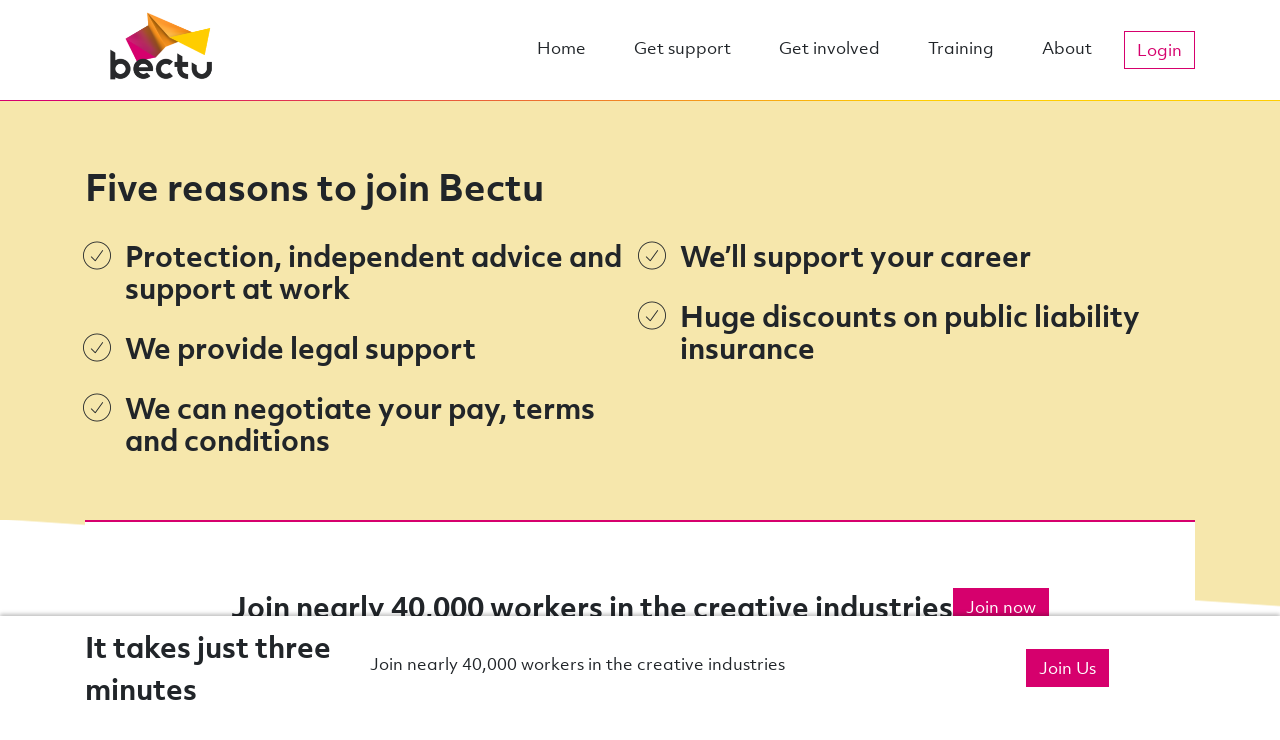

--- FILE ---
content_type: text/html; charset=UTF-8
request_url: https://bectu.org.uk/join/
body_size: 11579
content:
<!DOCTYPE html>
<html lang="en" xmlns="http://www.w3.org/1999/xhtml">
<head>
            <!-- Civic required code -->
        <script>
        window.dataLayer = window.dataLayer || [];

        function gtag(){dataLayer.push(arguments);}
        gtag(
            'consent', 'default', {
              'ad_storage':'denied',
              'analytics_storage':'denied',
              'ad_user_data':'denied',
              'ad_personalization':'denied',
              'wait_for_update': 500
          });
        </script>
        <!-- Google Tag Manager -->
        <script>(function(w,d,s,l,i){w[l]=w[l]||[];w[l].push({'gtm.start':
        new Date().getTime(),event:'gtm.js'});var f=d.getElementsByTagName(s)[0],
        j=d.createElement(s),dl=l!='dataLayer'?'&l='+l:'';j.async=true;j.src=
        'https://www.googletagmanager.com/gtm.js?id='+i+dl;f.parentNode.insertBefore(j,f);
        })(window,document,'script','dataLayer','GTM-NTP9RNW');</script>
        <!-- End Google Tag Manager -->
            <title>Join | Bectu</title>
        <meta charset="utf-8"/>
        <meta name="viewport" content="width=device-width, initial-scale=1.0, user-scalable=yes">
        <meta name="facebook-domain-verification" content="2laabx777bd50kahmx9owms4tqpu5u" />
                            <meta name="description" content="Sign up to join Bectu today"/>
                            <meta name="twitter:card" content="summary_large_image"/>
                                    <meta property="twitter:title" content="Join"/>
                    <meta property="twitter:description" content="Sign up to join Bectu today"/>
                    <meta property="twitter:image" content="https://d28j9ucj9uj44t.cloudfront.net/uploads/2021/02/bectu-logo-nu-small-size-1.png"/>
                    <meta property="twitter:image:alt" content="Bectu logo"/>
                    <meta property="og:url" content="https://bectu.org.uk/join/"/>
                    <meta property="og:type" content="website"/>
                    <meta property="og:title" content="Join"/>
                    <meta property="og:description" content="Sign up to join Bectu today"/>
                    <meta property="og:image" content="https://d28j9ucj9uj44t.cloudfront.net/uploads/2021/02/bectu-logo-nu-small-size-1.png"/>
                    <meta property="og:site_name" content="Bectu"/>
                    <meta property="og:image:width" content="1200"/>
                    <meta property="og:image:height" content="630"/>
                        <link rel="apple-touch-icon" sizes="180x180" href="https://bectu.org.uk/app/themes/outlandish/public/bectu/apple-touch-icon.png">
        <link rel="icon" type="image/png" sizes="32x32" href="https://bectu.org.uk/app/themes/outlandish/public/bectu/favicon-32x32.png">
        <link rel="icon" type="image/png" sizes="16x16" href="https://bectu.org.uk/app/themes/outlandish/public/bectu/favicon-16x16.png">
        <link rel="manifest" href="https://bectu.org.uk/app/themes/outlandish/public/bectu/site.webmanifest">
        <link rel="mask-icon" href="https://bectu.org.uk/app/themes/outlandish/public/bectu/safari-pinned-tab.svg" color="#5bbad5">
        <link rel="shortcut icon" href="https://bectu.org.uk/app/themes/outlandish/public/bectu/favicon.ico">
        <meta name="msapplication-TileColor" content="#d6006d">
        <meta name="msapplication-config" content="https://bectu.org.uk/app/themes/outlandish/public/bectu/browserconfig.xml">
        <meta name="theme-color" content="#d6006d">
        <style>
            body {
                --site-primary: #d6006d;
            }
        </style>
        <meta name='robots' content='max-image-preview:large' />
<link rel='dns-prefetch' href='//d28j9ucj9uj44t.cloudfront.net' />
<link rel="alternate" title="oEmbed (JSON)" type="application/json+oembed" href="https://bectu.org.uk/wp-json/oembed/1.0/embed?url=https%3A%2F%2Fbectu.org.uk%2Fjoin%2F" />
<link rel="alternate" title="oEmbed (XML)" type="text/xml+oembed" href="https://bectu.org.uk/wp-json/oembed/1.0/embed?url=https%3A%2F%2Fbectu.org.uk%2Fjoin%2F&#038;format=xml" />
		<style>
			.lazyload,
			.lazyloading {
				max-width: 100%;
			}
		</style>
		<style id='wp-img-auto-sizes-contain-inline-css' type='text/css'>
img:is([sizes=auto i],[sizes^="auto," i]){contain-intrinsic-size:3000px 1500px}
/*# sourceURL=wp-img-auto-sizes-contain-inline-css */
</style>
<link rel='stylesheet' id='oowp_css-css' href='https://bectu.org.uk/app/mu-plugins/oowp/public//oowp.css?ver=6.9' type='text/css' media='all' />
<style id='wp-block-heading-inline-css' type='text/css'>
h1:where(.wp-block-heading).has-background,h2:where(.wp-block-heading).has-background,h3:where(.wp-block-heading).has-background,h4:where(.wp-block-heading).has-background,h5:where(.wp-block-heading).has-background,h6:where(.wp-block-heading).has-background{padding:1.25em 2.375em}h1.has-text-align-left[style*=writing-mode]:where([style*=vertical-lr]),h1.has-text-align-right[style*=writing-mode]:where([style*=vertical-rl]),h2.has-text-align-left[style*=writing-mode]:where([style*=vertical-lr]),h2.has-text-align-right[style*=writing-mode]:where([style*=vertical-rl]),h3.has-text-align-left[style*=writing-mode]:where([style*=vertical-lr]),h3.has-text-align-right[style*=writing-mode]:where([style*=vertical-rl]),h4.has-text-align-left[style*=writing-mode]:where([style*=vertical-lr]),h4.has-text-align-right[style*=writing-mode]:where([style*=vertical-rl]),h5.has-text-align-left[style*=writing-mode]:where([style*=vertical-lr]),h5.has-text-align-right[style*=writing-mode]:where([style*=vertical-rl]),h6.has-text-align-left[style*=writing-mode]:where([style*=vertical-lr]),h6.has-text-align-right[style*=writing-mode]:where([style*=vertical-rl]){rotate:180deg}
/*# sourceURL=https://bectu.org.uk/wp/wp-includes/blocks/heading/style.min.css */
</style>
<style id='wp-block-list-inline-css' type='text/css'>
ol,ul{box-sizing:border-box}:root :where(.wp-block-list.has-background){padding:1.25em 2.375em}
/*# sourceURL=https://bectu.org.uk/wp/wp-includes/blocks/list/style.min.css */
</style>
<style id='wp-block-columns-inline-css' type='text/css'>
.wp-block-columns{box-sizing:border-box;display:flex;flex-wrap:wrap!important}@media (min-width:782px){.wp-block-columns{flex-wrap:nowrap!important}}.wp-block-columns{align-items:normal!important}.wp-block-columns.are-vertically-aligned-top{align-items:flex-start}.wp-block-columns.are-vertically-aligned-center{align-items:center}.wp-block-columns.are-vertically-aligned-bottom{align-items:flex-end}@media (max-width:781px){.wp-block-columns:not(.is-not-stacked-on-mobile)>.wp-block-column{flex-basis:100%!important}}@media (min-width:782px){.wp-block-columns:not(.is-not-stacked-on-mobile)>.wp-block-column{flex-basis:0;flex-grow:1}.wp-block-columns:not(.is-not-stacked-on-mobile)>.wp-block-column[style*=flex-basis]{flex-grow:0}}.wp-block-columns.is-not-stacked-on-mobile{flex-wrap:nowrap!important}.wp-block-columns.is-not-stacked-on-mobile>.wp-block-column{flex-basis:0;flex-grow:1}.wp-block-columns.is-not-stacked-on-mobile>.wp-block-column[style*=flex-basis]{flex-grow:0}:where(.wp-block-columns){margin-bottom:1.75em}:where(.wp-block-columns.has-background){padding:1.25em 2.375em}.wp-block-column{flex-grow:1;min-width:0;overflow-wrap:break-word;word-break:break-word}.wp-block-column.is-vertically-aligned-top{align-self:flex-start}.wp-block-column.is-vertically-aligned-center{align-self:center}.wp-block-column.is-vertically-aligned-bottom{align-self:flex-end}.wp-block-column.is-vertically-aligned-stretch{align-self:stretch}.wp-block-column.is-vertically-aligned-bottom,.wp-block-column.is-vertically-aligned-center,.wp-block-column.is-vertically-aligned-top{width:100%}
/*# sourceURL=https://bectu.org.uk/wp/wp-includes/blocks/columns/style.min.css */
</style>
<style id='wp-block-paragraph-inline-css' type='text/css'>
.is-small-text{font-size:.875em}.is-regular-text{font-size:1em}.is-large-text{font-size:2.25em}.is-larger-text{font-size:3em}.has-drop-cap:not(:focus):first-letter{float:left;font-size:8.4em;font-style:normal;font-weight:100;line-height:.68;margin:.05em .1em 0 0;text-transform:uppercase}body.rtl .has-drop-cap:not(:focus):first-letter{float:none;margin-left:.1em}p.has-drop-cap.has-background{overflow:hidden}:root :where(p.has-background){padding:1.25em 2.375em}:where(p.has-text-color:not(.has-link-color)) a{color:inherit}p.has-text-align-left[style*="writing-mode:vertical-lr"],p.has-text-align-right[style*="writing-mode:vertical-rl"]{rotate:180deg}
/*# sourceURL=https://bectu.org.uk/wp/wp-includes/blocks/paragraph/style.min.css */
</style>
<style id='wp-block-separator-inline-css' type='text/css'>
@charset "UTF-8";.wp-block-separator{border:none;border-top:2px solid}:root :where(.wp-block-separator.is-style-dots){height:auto;line-height:1;text-align:center}:root :where(.wp-block-separator.is-style-dots):before{color:currentColor;content:"···";font-family:serif;font-size:1.5em;letter-spacing:2em;padding-left:2em}.wp-block-separator.is-style-dots{background:none!important;border:none!important}
/*# sourceURL=https://bectu.org.uk/wp/wp-includes/blocks/separator/style.min.css */
</style>
<link rel='stylesheet' id='app-css-css' href='https://bectu.org.uk/app/themes/outlandish/public/bectu.css?ver=202512181020' type='text/css' media='all' />
<style id='wp-block-library-inline-css' type='text/css'>
:root{--wp-block-synced-color:#7a00df;--wp-block-synced-color--rgb:122,0,223;--wp-bound-block-color:var(--wp-block-synced-color);--wp-editor-canvas-background:#ddd;--wp-admin-theme-color:#007cba;--wp-admin-theme-color--rgb:0,124,186;--wp-admin-theme-color-darker-10:#006ba1;--wp-admin-theme-color-darker-10--rgb:0,107,160.5;--wp-admin-theme-color-darker-20:#005a87;--wp-admin-theme-color-darker-20--rgb:0,90,135;--wp-admin-border-width-focus:2px}@media (min-resolution:192dpi){:root{--wp-admin-border-width-focus:1.5px}}.wp-element-button{cursor:pointer}:root .has-very-light-gray-background-color{background-color:#eee}:root .has-very-dark-gray-background-color{background-color:#313131}:root .has-very-light-gray-color{color:#eee}:root .has-very-dark-gray-color{color:#313131}:root .has-vivid-green-cyan-to-vivid-cyan-blue-gradient-background{background:linear-gradient(135deg,#00d084,#0693e3)}:root .has-purple-crush-gradient-background{background:linear-gradient(135deg,#34e2e4,#4721fb 50%,#ab1dfe)}:root .has-hazy-dawn-gradient-background{background:linear-gradient(135deg,#faaca8,#dad0ec)}:root .has-subdued-olive-gradient-background{background:linear-gradient(135deg,#fafae1,#67a671)}:root .has-atomic-cream-gradient-background{background:linear-gradient(135deg,#fdd79a,#004a59)}:root .has-nightshade-gradient-background{background:linear-gradient(135deg,#330968,#31cdcf)}:root .has-midnight-gradient-background{background:linear-gradient(135deg,#020381,#2874fc)}:root{--wp--preset--font-size--normal:16px;--wp--preset--font-size--huge:42px}.has-regular-font-size{font-size:1em}.has-larger-font-size{font-size:2.625em}.has-normal-font-size{font-size:var(--wp--preset--font-size--normal)}.has-huge-font-size{font-size:var(--wp--preset--font-size--huge)}.has-text-align-center{text-align:center}.has-text-align-left{text-align:left}.has-text-align-right{text-align:right}.has-fit-text{white-space:nowrap!important}#end-resizable-editor-section{display:none}.aligncenter{clear:both}.items-justified-left{justify-content:flex-start}.items-justified-center{justify-content:center}.items-justified-right{justify-content:flex-end}.items-justified-space-between{justify-content:space-between}.screen-reader-text{border:0;clip-path:inset(50%);height:1px;margin:-1px;overflow:hidden;padding:0;position:absolute;width:1px;word-wrap:normal!important}.screen-reader-text:focus{background-color:#ddd;clip-path:none;color:#444;display:block;font-size:1em;height:auto;left:5px;line-height:normal;padding:15px 23px 14px;text-decoration:none;top:5px;width:auto;z-index:100000}html :where(.has-border-color){border-style:solid}html :where([style*=border-top-color]){border-top-style:solid}html :where([style*=border-right-color]){border-right-style:solid}html :where([style*=border-bottom-color]){border-bottom-style:solid}html :where([style*=border-left-color]){border-left-style:solid}html :where([style*=border-width]){border-style:solid}html :where([style*=border-top-width]){border-top-style:solid}html :where([style*=border-right-width]){border-right-style:solid}html :where([style*=border-bottom-width]){border-bottom-style:solid}html :where([style*=border-left-width]){border-left-style:solid}html :where(img[class*=wp-image-]){height:auto;max-width:100%}:where(figure){margin:0 0 1em}html :where(.is-position-sticky){--wp-admin--admin-bar--position-offset:var(--wp-admin--admin-bar--height,0px)}@media screen and (max-width:600px){html :where(.is-position-sticky){--wp-admin--admin-bar--position-offset:0px}}
/*# sourceURL=/wp-includes/css/dist/block-library/common.min.css */
</style>
<style id='classic-theme-styles-inline-css' type='text/css'>
/*! This file is auto-generated */
.wp-block-button__link{color:#fff;background-color:#32373c;border-radius:9999px;box-shadow:none;text-decoration:none;padding:calc(.667em + 2px) calc(1.333em + 2px);font-size:1.125em}.wp-block-file__button{background:#32373c;color:#fff;text-decoration:none}
/*# sourceURL=/wp-includes/css/classic-themes.min.css */
</style>
<link rel='stylesheet' id='tablepress-default-css' href='https://bectu.org.uk/app/mu-plugins/tablepress/css/build/default.css?ver=3.2.6' type='text/css' media='all' />
<style id='tablepress-default-inline-css' type='text/css'>
.tablepress{--style-variation:custom;--head-text-color:#fff;--head-bg-color:#d6006d;--head-active-bg-color:#a30053;--hover-bg-color:#ffeaf5}.tablepress thead td{font-size:1.5rem!important;line-height:2.5rem}.tablepress tbody td{font-family:ObjektivMk2_W,-apple-system,BlinkMacSystemFont,Segoe UI,Roboto,Helvetica Neue,Arial,Noto Sans,sans-serif;font-size:.8rem;font-weight:300;color:red}#tablepress-1-no-2_wrapper > div.dt-buttons > button,#tablepress-3-no-2_wrapper > div.dt-buttons > button,#tablepress-2-no-2_wrapper > div.dt-buttons > button{background:#d6006d;color:#fff;margin-bottom:1.5rem}.dt-paging .dt-paging-button:after,.dt-paging .dt-paging-button:before{color:#d6006d}.dt-paging .dt-paging-button:hover:after,.dt-paging .dt-paging-button:hover:before{color:#ffc107}.tablepress-id-1 .column-1,.tablepress-id-9 .column-1{font-weight:600!important}.tablepress-id-1 .column-1,.tablepress-id-1 .column-3,.tablepress-id-9 .column-1,.tablepress-id-9 .column-3{width:150px;min-width:150px}.tablepress-id-1 .column-2,.tablepress-id-1 .column-5,.tablepress-id-9 .column-2,.tablepress-id-9 .column-5{width:200px;min-width:200px}.tablepress-id-1 .column-6,.tablepress-id-1 .column-7,.tablepress-id-9 .column-6,.tablepress-id-9 .column-7{width:100px;min-width:100px}.tablepress-id-1 .column-4,.tablepress-id-1 .column-9,.tablepress-id-1 .column-10,.tablepress-id-9 .column-4,.tablepress-id-9 .column-9,.tablepress-id-9 .column-10{width:400px;min-width:400px}#tablepress-1-no-2 > tbody > tr.child > td > ul > li > span.dtr-title{color:#d6006d}#tablepress-1-no-2 > tbody > tr.child > td > ul > li > span.dtr-data{color:#000}.tablepress-id-2{--style-variation:custom;--head-text-color:#111;--head-bg-color:#ffc107;--head-active-bg-color:#ff9807;--hover-bg-color:#fff7df}.tablepress-id-2 .column-1{font-weight:600!important}.tablepress-id-2 .column-1,.tablepress-id-2 .column-3{width:150px;min-width:150px}.tablepress-id-2 .column-2,.tablepress-id-2 .column-5{width:200px;min-width:200px}.tablepress-id-2 .column-6{width:120px;min-width:120px}.tablepress-id-2 .column-4,.tablepress-id-2 .column-7,.tablepress-id-2 .column-8{width:400px;min-width:400px}#tablepress-2-no-2 > tbody > tr.child > td > ul > li > span.dtr-title{color:#d6006d}#tablepress-2-no-2 > tbody > tr.child > td > ul > li > span.dtr-data{color:#000}
/*# sourceURL=tablepress-default-inline-css */
</style>
<script type="text/javascript" src="https://bectu.org.uk/wp/wp-includes/js/jquery/jquery.min.js?ver=3.7.1" id="jquery-core-js"></script>
<script type="text/javascript" src="https://bectu.org.uk/wp/wp-includes/js/jquery/jquery-migrate.min.js?ver=3.4.1" id="jquery-migrate-js"></script>
<link rel="https://api.w.org/" href="https://bectu.org.uk/wp-json/" /><link rel="EditURI" type="application/rsd+xml" title="RSD" href="https://bectu.org.uk/wp/xmlrpc.php?rsd" />
<meta name="generator" content="WordPress 6.9" />
<link rel="canonical" href="https://bectu.org.uk/join/" />
<link rel='shortlink' href='https://bectu.org.uk/?p=55394' />
		<script>
			document.documentElement.className = document.documentElement.className.replace('no-js', 'js');
		</script>
				<style>
			.no-js img.lazyload {
				display: none;
			}

			figure.wp-block-image img.lazyloading {
				min-width: 150px;
			}

			.lazyload,
			.lazyloading {
				--smush-placeholder-width: 100px;
				--smush-placeholder-aspect-ratio: 1/1;
				width: var(--smush-image-width, var(--smush-placeholder-width)) !important;
				aspect-ratio: var(--smush-image-aspect-ratio, var(--smush-placeholder-aspect-ratio)) !important;
			}

						.lazyload, .lazyloading {
				opacity: 0;
			}

			.lazyloaded {
				opacity: 1;
				transition: opacity 400ms;
				transition-delay: 0ms;
			}

					</style>
		            <script type="text/javascript">
                var site_url = 'https://bectu.org.uk/wp'
                var MINIORANGE_APP_NAME = 'BectuAccount'
            </script>
            		<style type="text/css" id="wp-custom-css">
			/* add spacing when bullet lists consist of links */
.ul-links
{line-height:2rem}
.li-spacing
{padding-bottom:0.1rem}
/* adds space between stacked cols */
div.m-space {
	padding-top: 30px; }
  @media screen and (min-width: 600px) {
		div.m-space {display: none;} }
/* training pages key info table spacing */
.td-icon {
	padding: 0px 30px 35px 0px;
	vertical-align: text-top;
}
.td-training {
	vertical-align: text-top;
		padding: 0px 0px 15px 0px;

}
.no-b-margin {
	margin-bottom: -2.5rem;
}

.box-padding {
	padding: 1rem 4rem !important;
}		</style>
		</head>
<body class="page page-571 page-join">
            <!-- Google Tag Manager (noscript) -->
        <noscript><iframe src="https://www.googletagmanager.com/ns.html?id=GTM-NTP9RNW"
        height="0" width="0" style="display:none;visibility:hidden"></iframe></noscript>
        <!-- End Google Tag Manager (noscript) -->
            <header class="navbar-container">
            <nav class="navbar navbar-expand-lg">
                <a href="#main" class="skip js-skip-to-main">Skip to main content</a>
                <div class="container">
                    <a href="/" class="navbar-brand">
                                                    <img class="navbar-brand__image"
                                 src="https://d28j9ucj9uj44t.cloudfront.net/uploads/2019/08/Bectu_Logo_Black_RGB-300dpi-300x150-whitebg.png"
                                 width="300"
                                 height="150"
                                 alt="Bectu logo"
                                 title="Bectu"/>
                                            </a>
                    <button class="navbar-toggler collapsed"
                            type="button"
                            data-toggle="collapse"
                            data-target="#main-menu"
                            aria-controls="main-menu"
                            aria-expanded="false"
                            aria-label="Toggle navigation"
                            id="navbar-button">
                        <span class="icon-bar icon-bar--top"></span>
                        <span class="icon-bar icon-bar--middle"></span>
                        <span class="icon-bar icon-bar--bottom"></span>
                    </button>
                    <div id="main-menu" class="collapse navbar-collapse">
                        <nav class="ml-auto" aria-label="Main Menu">
                            <ul class="navbar-nav">
                                <li id="menu-item-1520" class="nav-item menu-item menu-item-type-post_type menu-item-object-page_mapper menu-item-home menu-item-1520"><a href="https://bectu.org.uk/" class="nav-link">Home</a></li>
<li id="menu-item-290" class="nav-item menu-item menu-item-type-post_type menu-item-object-page_mapper menu-item-290"><a href="https://bectu.org.uk/get-support/" class="nav-link">Get support</a></li>
<li id="menu-item-39449" class="nav-item menu-item menu-item-type-post_type menu-item-object-page menu-item-39449"><a href="https://bectu.org.uk/get-involved-bectu/" class="nav-link">Get involved</a></li>
<li id="menu-item-4835" class="nav-item menu-item menu-item-type-post_type menu-item-object-page menu-item-4835"><a href="https://bectu.org.uk/training/" class="nav-link">Training</a></li>
<li id="menu-item-582" class="nav-item menu-item menu-item-type-post_type menu-item-object-page_mapper menu-item-582"><a href="https://bectu.org.uk/about/" class="nav-link">About</a></li>
                            </ul>
                        </nav>

                                <ul class="navbar-nav centered login-navbar">
            
                            <li class="nav-item">
                    <a href="https://union.bectu.org.uk/pros-knowledge-homepage.html" id="nav_login" class="btn btn-outline-primary login-navbar__login">Login</a>
                </li>
                    </ul>
                            </div>
                </div>

            </nav>
        </header>
                <main role="main" id="main" tabindex="-1">
                                                <section class="content-row accented-section content-row--accented full-bleed">
            <div>

<h1 class="wp-block-heading">Five reasons to join Bectu</h1>



<div class="wp-block-columns is-layout-flex wp-container-core-columns-is-layout-9d6595d7 wp-block-columns-is-layout-flex">
<div class="wp-block-column is-layout-flow wp-block-column-is-layout-flow">
<ul style="font-size:1.75rem" class="wp-block-list is-style-checklist">
<li><strong>Protection, independent advice and support at work</strong></li>



<li><strong>We provide legal support</strong></li>



<li><strong>We can negotiate your pay, terms and conditions</strong></li>
</ul>
</div>



<div class="wp-block-column is-layout-flow wp-block-column-is-layout-flow">
<ul style="font-size:1.75rem" class="wp-block-list is-style-checklist">
<li><strong>We&#8217;ll support your career</strong></li>



<li><strong>Huge discounts on public liability insurance</strong></li>
</ul>
</div>
</div>

</div>        </section>
        

        <section class="content-row call-to-action-banner-row full-bleed">
                    <div class="call-to-action-banner call-to-action-banner--with-border">
            <span class="call-to-action-banner__text">Join nearly 40,000 workers in the creative industries</span>
            <a class="btn btn-primary call-to-action-banner__button"
               href="https://my.bectu.org.uk/join-us/your-membership?mS=148fc339-c9bd-4222-be65-c0702163046e" role="button">Join now</a>
        </div>
                </section>
        




<div class="wp-block-columns is-layout-flex wp-container-core-columns-is-layout-9d6595d7 wp-block-columns-is-layout-flex">
<div class="wp-block-column is-layout-flow wp-block-column-is-layout-flow">
<h2 class="wp-block-heading">How much you&#8217;ll pay</h2>



<p><strong>Most members pay less than £16 per month.</strong></p>



<p><strong>See a full breakdown of how much you can expect to pay on a monthly basis in the subs table or download our subscription ratecard&nbsp; <a href="https://library.prospect.org.uk/download/2022/01149">here</a>.</strong></p>



<p><strong>If you have any queries about how much you’ll pay <a href="https://bectu.org.uk/contact-us/">contact us</a>.</strong></p>



<hr class="wp-block-separator has-alpha-channel-opacity"/>



<p><em>NB: If you have an existing problem and you are seeking the union’s immediate help or if you need any additional support during the online join process please contact our membership team on 0300 600 1878 (office hours, Mon-Fri).</em></p>
</div>



<div class="wp-block-column is-layout-flow wp-block-column-is-layout-flow">        <section class="content-row wysiwyg">
                    <div class="content-row__container">
                    <div class="wysiwyg__content">
            <style>
table {border: 1px solid #9a9a9a;border-collapse: collapse; margin: 0 auto;  padding: 0px;table-layout: fixed;min-width: 100%;}table th {text-align: center;padding: 4px;border: 1px solid #9a9a9a;background:#d6006d;color:#ffffff;font-weight:bold;text-align:center}table td{padding: 3px 8px;border: 1px solid #9a9a9a;font-size:14px;}table tr{background-color: #ffeaf5;color:#000000;text-align:left;}table tr:nth-child(odd) {background-color: #FFFFFF;color: #000000}table .mobile-head {display:none;}@media screen and (max-width: 600px) {table {border: 0px solid; border-collapse: collapse; margin: 0 auto;  padding: 0px;table-layout: fixed;min-width: 100%;}table td{padding: 4px;border: 1px solid #9a9a9a;display: block;text-align: right;width: 100%\9;  float: left\9;}table tr{background-color: #ffeaf5;color:#000000;text-align:right;margin:12px}table tr:first-child {display:none;}table tr{display: block;}table td:not(:first-child){border-top:0px;}table .mobile-head{font-weight:bold;color:#000000;float:left;text-align:left;display:block}}<br /></style>
<div>
<table>
<tbody>
<tr>
<th>Salary range</th>
<th>Monthly subs (£)</th>
</tr>
<tr>
<td><span class="mobile-head">Income</span>£12,501 &#8211; £15,000</td>
<td><span class="mobile-head">Monthly subs (£)</span>£10.00</td>
</tr>
<tr>
<td><span class="mobile-head">Income</span>£15,001 &#8211; £17,500</td>
<td><span class="mobile-head">Monthly subs (£)</span>£11.25</td>
</tr>
<tr>
<td><span class="mobile-head">Income</span>£17,501- £20,000</td>
<td><span class="mobile-head">Monthly subs (£)</span>£13.33</td>
</tr>
<tr>
<td><span class="mobile-head">Income</span>£20,001 &#8211; £22,500</td>
<td><span class="mobile-head">Monthly subs (£)</span>£15.41</td>
</tr>
<tr>
<td><span class="mobile-head">Income</span>£22,501 &#8211; £25,000</td>
<td><span class="mobile-head">Monthly subs (£)</span>£17.50</td>
</tr>
<tr>
<td><span class="mobile-head">Income</span>£25,001 &#8211; £27,500</td>
<td><span class="mobile-head">Monthly subs (£)</span>£19.58</td>
</tr>
<tr>
<td><span class="mobile-head">Income</span>£27,501 &#8211; £30,000</td>
<td><span class="mobile-head">Monthly subs (£)</span>£21.67</td>
</tr>
<tr>
<td><span class="mobile-head">Income</span>£30,001 &#8211; £32,500</td>
<td><span class="mobile-head">Monthly subs (£)</span>£23.75</td>
</tr>
<tr>
<td><span class="mobile-head">Income</span>£32,501 &#8211; £35,000</td>
<td><span class="mobile-head">Monthly subs (£)</span>£25.83</td>
</tr>
<tr>
<td><span class="mobile-head">Income</span>£35,001 and above</td>
<td><span class="mobile-head">Monthly subs (£)</span>£29.17</td>
</tr>
<tr>
<td style="text-align: left;" colspan="2"><i><span style="font-size: 0.85rem; text-align: left;">or 1 per cent of earnings where evidence is provided to show that this is a lower amount and subject to a minimum monthly subscription of £5.</span></i></td>
</tr>
</tbody>
</table>
</div>
        </div>
                </div>
                </section>
        </div>
</div>


        <section class="content-row floating-join floating-join--sticky">
                    <div class="container">
            <div class="row floating-join__content">
                <div class="col-md-4 col-lg-3">
                    <div class="floating-join__title">It takes just three minutes</div>
                    <span></span>
                </div>
                <div class="col-md-5 col-md-6">
                    <div class="my-3">
                        <p>Join nearly 40,000 workers in the creative industries</p>
                    </div>
                </div>

                <div class="col-md-2 col-lg-3 text-center">
                    <a href="https://my.bectu.org.uk/join-us/" class="btn btn-primary login-navbar__join-us">Join Us</a>
                </div>
            </div>
        </div>

                </section>
        

        <section style="--main-body-bg: #f6f6f6;--title-color: #d6006d;--text-color: #000000;" class="content-row diagonals-banner content-row--show-diagonals">
                    <div class="main-body main-body--right">
            <div class="row">
                <div class="col-lg-6 main-area">
                    <h2 class="main-area__title">What our members say</h2>
                    <div class="main-area__text">
                                            </div>
                </div>
                <div class="col-lg-6 second-area">
                    
        <section class="content-row testimonial-block">
                    <div class="testimonial">
                            <img decoding="async" class="testimonial__img" src="https://d28j9ucj9uj44t.cloudfront.net/uploads/2023/11/quote-1.png" alt="testimonial image">
                        <div class="testimonial__text">
                <p style="text-align: left;"><span lang="EN-GB" xml:lang="EN-GB" data-scheme-color="@212121,," data-usefontface="true" data-contrast="none">Having a union to turn to for answers, guidance or </span><span lang="EN-GB" xml:lang="EN-GB" data-scheme-color="@212121,," data-usefontface="true" data-contrast="none">support has been hugely valuable to me throughout </span><span lang="EN-GB" xml:lang="EN-GB" data-scheme-color="@212121,," data-usefontface="true" data-contrast="none">my career.</span></p>
<p>​<span data-scheme-color="@212121,," data-usefontface="true" data-contrast="none">Being part of a union and becoming more involved as </span><span data-scheme-color="@212121,," data-usefontface="true" data-contrast="none">a rep has improved my confidence and life skills such </span><span data-scheme-color="@212121,," data-usefontface="true" data-contrast="none">as negotiations and public speaking.</span></p>
            </div>
        </div>
                </section>
        
                </div>
            </div>
        </div>

                </section>
                </main>
        
            <footer
                class="footer ">

                        <div class="container">
            <div class="footer-top">
                <a href="https://bectu.org.uk" class="footer-brand">
                                            <img class="footer-brand__image"
                             src="https://d28j9ucj9uj44t.cloudfront.net/uploads/2019/08/Bectu_Logo_White-Monotone-300dpi.png"
                             width="1182"
                             height="592"
                             alt="Bectu logo"
                             title="Bectu"/>
                                    </a>
                <nav>
                            <ul class="navbar-nav centered login-navbar">
            
                            <li class="nav-item">
                    <a href="https://union.bectu.org.uk/pros-knowledge-homepage.html" id="nav_login" class="btn btn-outline-primary login-navbar__login">Login</a>
                </li>
                    </ul>
                        </nav>
            </div>
        </div>
        
                <div class="container">
                    <div class="row justify-content-md-center">
                                                    <div class="col-12 col-sm-6 col-md-3">
                                <div class="footer__element">
                                                                            <span class="footer__title">About Bectu</span>
                                                                                                                    <nav aria-label="About Bectu links">
                                                <ul class="footer__nav">
                                                    <li id="menu-item-2706" class="menu-item menu-item-type-custom menu-item-object-custom menu-item-2706"><a href="https://bectu.org.uk/about/who-are-bectu-and-what-do-we-do/">Who are Bectu?</a></li>
<li id="menu-item-43358" class="menu-item menu-item-type-post_type menu-item-object-page menu-item-43358"><a href="https://bectu.org.uk/how-bectu-is-governed/">How Bectu is governed</a></li>
<li id="menu-item-2707" class="menu-item menu-item-type-custom menu-item-object-custom menu-item-2707"><a href="https://bectu.org.uk/news/?news_types=news">News</a></li>
<li id="menu-item-69175" class="menu-item menu-item-type-custom menu-item-object-custom menu-item-69175"><a href="https://union.bectu.org.uk/resource-library-search.html">Knowledge library</a></li>
<li id="menu-item-2708" class="menu-item menu-item-type-custom menu-item-object-custom menu-item-2708"><a href="https://bectu.org.uk/contact-us/">Contact us</a></li>
<li id="menu-item-2709" class="menu-item menu-item-type-custom menu-item-object-custom menu-item-2709"><a href="https://bectu.org.uk/frequently-asked-questions/">FAQs</a></li>
<li id="menu-item-2710" class="menu-item menu-item-type-custom menu-item-object-custom menu-item-2710"><a href="https://prospect.current-vacancies.com/Careers/Prospect%20VSP-2102">Careers</a></li>
                                                </ul>
                                            </nav>
                                                                            </div>
                            </div>
                                                    <div class="col-12 col-sm-6 col-md-3">
                                <div class="footer__element">
                                                                            <span class="footer__title">Get Support</span>
                                                                                                                    <nav aria-label="Get Support links">
                                                <ul class="footer__nav">
                                                    <li id="menu-item-2686" class="menu-item menu-item-type-custom menu-item-object-custom menu-item-2686"><a href="https://bectu.org.uk/topic/employment-law/">Employment law</a></li>
<li id="menu-item-2687" class="menu-item menu-item-type-custom menu-item-object-custom menu-item-2687"><a href="https://bectu.org.uk/topic/equality-and-diversity/">Equality and diversity</a></li>
<li id="menu-item-2688" class="menu-item menu-item-type-custom menu-item-object-custom menu-item-2688"><a href="https://bectu.org.uk/topic/working-environment/">Working environment</a></li>
<li id="menu-item-2689" class="menu-item menu-item-type-custom menu-item-object-custom menu-item-2689"><a href="https://bectu.org.uk/topic/health-and-safety/">Health and safety rights at work</a></li>
<li id="menu-item-2691" class="menu-item menu-item-type-custom menu-item-object-custom menu-item-2691"><a href="https://bectu.org.uk/topic/working-arrangements/">Working arrangements</a></li>
<li id="menu-item-2692" class="menu-item menu-item-type-custom menu-item-object-custom menu-item-2692"><a href="https://bectu.org.uk/topic/careers-and-skills/">Careers and skills</a></li>
<li id="menu-item-2693" class="menu-item menu-item-type-custom menu-item-object-custom menu-item-2693"><a href="https://bectu.org.uk/topic/pensions-and-retirement/">Pensions and retirement</a></li>
<li id="menu-item-2694" class="menu-item menu-item-type-custom menu-item-object-custom menu-item-2694"><a href="https://bectu.org.uk/topic/freelancers/">Freelancers</a></li>
                                                </ul>
                                            </nav>
                                                                            </div>
                            </div>
                                                    <div class="col-12 col-sm-6 col-md-3">
                                <div class="footer__element">
                                                                            <span class="footer__title">Get Involved</span>
                                                                                                                    <nav aria-label="Get Involved links">
                                                <ul class="footer__nav">
                                                    <li id="menu-item-2695" class="menu-item menu-item-type-custom menu-item-object-custom menu-item-2695"><a href="https://bectu.org.uk/get-involved/ratecards/">Ratecards</a></li>
<li id="menu-item-65366" class="menu-item menu-item-type-post_type menu-item-object-page menu-item-65366"><a href="https://bectu.org.uk/agreements-grading-schemes/">Agreements &#038; grading schemes</a></li>
<li id="menu-item-63802" class="menu-item menu-item-type-post_type menu-item-object-page menu-item-63802"><a href="https://bectu.org.uk/bectu-branches/">Bectu branches</a></li>
<li id="menu-item-2696" class="menu-item menu-item-type-custom menu-item-object-custom menu-item-2696"><a href="https://bectu.org.uk/get-involved/get-to-know-bectu/">Get to know the union</a></li>
<li id="menu-item-2697" class="menu-item menu-item-type-custom menu-item-object-custom menu-item-2697"><a href="https://bectu.org.uk/get-involved/getting-active/">Getting active</a></li>
<li id="menu-item-2698" class="menu-item menu-item-type-custom menu-item-object-custom menu-item-2698"><a href="https://bectu.org.uk/get-involved/causes-you-can-get-involved-in/">Causes to get involved in</a></li>
<li id="menu-item-2699" class="menu-item menu-item-type-custom menu-item-object-custom menu-item-2699"><a href="https://bectu.org.uk/get-involved/being-a-rep/">Being a rep</a></li>
<li id="menu-item-2700" class="menu-item menu-item-type-custom menu-item-object-custom menu-item-2700"><a href="https://bectu.org.uk/get-involved/recruit-retain-organise/">Recruit, retain, organise</a></li>
<li id="menu-item-2701" class="menu-item menu-item-type-custom menu-item-object-custom menu-item-2701"><a href="https://bectu.org.uk/get-involved-in-the-union/what-are-reps/">Representing members</a></li>
                                                </ul>
                                            </nav>
                                                                            </div>
                            </div>
                                                    <div class="col-12 col-sm-6 col-md-3">
                                <div class="footer__element">
                                                                        <p><a style="text-decoration: none;" href="/cdn-cgi/l/email-protection#ee838b838c8b9c9d86879eae8c8b8d9a9bc0819c89c09b85"><span class="__cf_email__" data-cfemail="3b565e56595e494853524b7b595e584f4e1554495c154e50">[email&#160;protected]</span></a></p>
<p>100 Rochester Row, London, SW1P 1JP</p>
                                                                                        <a class="footer__social"
                                               aria-label="bluesky"
                                               href="https://bsky.app/profile/bectu.bsky.social"
                                               target="_blank"
                                               rel="noopener">
                                                <i class="fab fa-brands fa-bluesky"></i>
                                            </a>
                                                                                    <a class="footer__social"
                                               aria-label="instagram"
                                               href="https://www.instagram.com/bectuunion/?hl=en"
                                               target="_blank"
                                               rel="noopener">
                                                <i class="fab fa-brands fa-instagram"></i>
                                            </a>
                                                                                    <a class="footer__social"
                                               aria-label="linkedin"
                                               href="https://www.linkedin.com/company/bectusectorofprospect"
                                               target="_blank"
                                               rel="noopener">
                                                <i class="fab fa-brands fa-linkedin"></i>
                                            </a>
                                                                                    <a class="footer__social"
                                               aria-label="facebook"
                                               href="https://www.facebook.com/BECTUOfficial"
                                               target="_blank"
                                               rel="noopener">
                                                <i class="fab fa-brands fa-facebook-square"></i>
                                            </a>
                                                                                    <p><img decoding="async" class="alignnone wp-image-30364" src="https://d28j9ucj9uj44t.cloudfront.net/uploads/2025/09/LW_Employer_0.png" alt="Bectu is a living wage employer" width="118" height="93" /></p>
                                </div>
                            </div>
                                            </div>
                </div>

                        <div class="sub-footer">
            <div class="container">
                <div class="sub-footer__container">
                    <div class="sub-footer__copyright">
                        © 2025. Bectu. All rights reserved.                    </div>
                                            <div class="sub-footer__menu">
                            <nav>
                                <ul>
                                    <li id="menu-item-2638" class="menu-item menu-item-type-custom menu-item-object-custom menu-item-2638"><a href="https://bectu.org.uk/accessibility/">Accessibility</a></li>
<li id="menu-item-2637" class="menu-item menu-item-type-custom menu-item-object-custom menu-item-2637"><a href="https://bectu.org.uk/cookies-on-the-bectu-site/">Cookies</a></li>
<li id="menu-item-2639" class="menu-item menu-item-type-custom menu-item-object-custom menu-item-2639"><a rel="privacy-policy" href="https://bectu.org.uk/privacy/">Privacy policy</a></li>
                                </ul>
                            </nav>
                        </div>
                                    </div>

            </div>
        </div>
        
            </footer>
        <script data-cfasync="false" src="/cdn-cgi/scripts/5c5dd728/cloudflare-static/email-decode.min.js"></script><script type="speculationrules">
{"prefetch":[{"source":"document","where":{"and":[{"href_matches":"/*"},{"not":{"href_matches":["/wp/wp-*.php","/wp/wp-admin/*","/uploads/*","/app/*","/app/plugins/*","/app/themes/outlandish/*","/*\\?(.+)"]}},{"not":{"selector_matches":"a[rel~=\"nofollow\"]"}},{"not":{"selector_matches":".no-prefetch, .no-prefetch a"}}]},"eagerness":"conservative"}]}
</script>
<script type="text/javascript">
/* <![CDATA[ */
	var relevanssi_rt_regex = /(&|\?)_(rt|rt_nonce)=(\w+)/g
	var newUrl = window.location.search.replace(relevanssi_rt_regex, '')
	history.replaceState(null, null, window.location.pathname + newUrl + window.location.hash)
/* ]]> */
</script>
<style id='global-styles-inline-css' type='text/css'>
:root{--wp--preset--aspect-ratio--square: 1;--wp--preset--aspect-ratio--4-3: 4/3;--wp--preset--aspect-ratio--3-4: 3/4;--wp--preset--aspect-ratio--3-2: 3/2;--wp--preset--aspect-ratio--2-3: 2/3;--wp--preset--aspect-ratio--16-9: 16/9;--wp--preset--aspect-ratio--9-16: 9/16;--wp--preset--color--black: #000000;--wp--preset--color--cyan-bluish-gray: #abb8c3;--wp--preset--color--white: #ffffff;--wp--preset--color--pale-pink: #f78da7;--wp--preset--color--vivid-red: #cf2e2e;--wp--preset--color--luminous-vivid-orange: #ff6900;--wp--preset--color--luminous-vivid-amber: #fcb900;--wp--preset--color--light-green-cyan: #7bdcb5;--wp--preset--color--vivid-green-cyan: #00d084;--wp--preset--color--pale-cyan-blue: #8ed1fc;--wp--preset--color--vivid-cyan-blue: #0693e3;--wp--preset--color--vivid-purple: #9b51e0;--wp--preset--gradient--vivid-cyan-blue-to-vivid-purple: linear-gradient(135deg,rgb(6,147,227) 0%,rgb(155,81,224) 100%);--wp--preset--gradient--light-green-cyan-to-vivid-green-cyan: linear-gradient(135deg,rgb(122,220,180) 0%,rgb(0,208,130) 100%);--wp--preset--gradient--luminous-vivid-amber-to-luminous-vivid-orange: linear-gradient(135deg,rgb(252,185,0) 0%,rgb(255,105,0) 100%);--wp--preset--gradient--luminous-vivid-orange-to-vivid-red: linear-gradient(135deg,rgb(255,105,0) 0%,rgb(207,46,46) 100%);--wp--preset--gradient--very-light-gray-to-cyan-bluish-gray: linear-gradient(135deg,rgb(238,238,238) 0%,rgb(169,184,195) 100%);--wp--preset--gradient--cool-to-warm-spectrum: linear-gradient(135deg,rgb(74,234,220) 0%,rgb(151,120,209) 20%,rgb(207,42,186) 40%,rgb(238,44,130) 60%,rgb(251,105,98) 80%,rgb(254,248,76) 100%);--wp--preset--gradient--blush-light-purple: linear-gradient(135deg,rgb(255,206,236) 0%,rgb(152,150,240) 100%);--wp--preset--gradient--blush-bordeaux: linear-gradient(135deg,rgb(254,205,165) 0%,rgb(254,45,45) 50%,rgb(107,0,62) 100%);--wp--preset--gradient--luminous-dusk: linear-gradient(135deg,rgb(255,203,112) 0%,rgb(199,81,192) 50%,rgb(65,88,208) 100%);--wp--preset--gradient--pale-ocean: linear-gradient(135deg,rgb(255,245,203) 0%,rgb(182,227,212) 50%,rgb(51,167,181) 100%);--wp--preset--gradient--electric-grass: linear-gradient(135deg,rgb(202,248,128) 0%,rgb(113,206,126) 100%);--wp--preset--gradient--midnight: linear-gradient(135deg,rgb(2,3,129) 0%,rgb(40,116,252) 100%);--wp--preset--font-size--small: 13px;--wp--preset--font-size--medium: 20px;--wp--preset--font-size--large: 36px;--wp--preset--font-size--x-large: 42px;--wp--preset--spacing--20: 0.44rem;--wp--preset--spacing--30: 0.67rem;--wp--preset--spacing--40: 1rem;--wp--preset--spacing--50: 1.5rem;--wp--preset--spacing--60: 2.25rem;--wp--preset--spacing--70: 3.38rem;--wp--preset--spacing--80: 5.06rem;--wp--preset--shadow--natural: 6px 6px 9px rgba(0, 0, 0, 0.2);--wp--preset--shadow--deep: 12px 12px 50px rgba(0, 0, 0, 0.4);--wp--preset--shadow--sharp: 6px 6px 0px rgba(0, 0, 0, 0.2);--wp--preset--shadow--outlined: 6px 6px 0px -3px rgb(255, 255, 255), 6px 6px rgb(0, 0, 0);--wp--preset--shadow--crisp: 6px 6px 0px rgb(0, 0, 0);}:where(.is-layout-flex){gap: 0.5em;}:where(.is-layout-grid){gap: 0.5em;}body .is-layout-flex{display: flex;}.is-layout-flex{flex-wrap: wrap;align-items: center;}.is-layout-flex > :is(*, div){margin: 0;}body .is-layout-grid{display: grid;}.is-layout-grid > :is(*, div){margin: 0;}:where(.wp-block-columns.is-layout-flex){gap: 2em;}:where(.wp-block-columns.is-layout-grid){gap: 2em;}:where(.wp-block-post-template.is-layout-flex){gap: 1.25em;}:where(.wp-block-post-template.is-layout-grid){gap: 1.25em;}.has-black-color{color: var(--wp--preset--color--black) !important;}.has-cyan-bluish-gray-color{color: var(--wp--preset--color--cyan-bluish-gray) !important;}.has-white-color{color: var(--wp--preset--color--white) !important;}.has-pale-pink-color{color: var(--wp--preset--color--pale-pink) !important;}.has-vivid-red-color{color: var(--wp--preset--color--vivid-red) !important;}.has-luminous-vivid-orange-color{color: var(--wp--preset--color--luminous-vivid-orange) !important;}.has-luminous-vivid-amber-color{color: var(--wp--preset--color--luminous-vivid-amber) !important;}.has-light-green-cyan-color{color: var(--wp--preset--color--light-green-cyan) !important;}.has-vivid-green-cyan-color{color: var(--wp--preset--color--vivid-green-cyan) !important;}.has-pale-cyan-blue-color{color: var(--wp--preset--color--pale-cyan-blue) !important;}.has-vivid-cyan-blue-color{color: var(--wp--preset--color--vivid-cyan-blue) !important;}.has-vivid-purple-color{color: var(--wp--preset--color--vivid-purple) !important;}.has-black-background-color{background-color: var(--wp--preset--color--black) !important;}.has-cyan-bluish-gray-background-color{background-color: var(--wp--preset--color--cyan-bluish-gray) !important;}.has-white-background-color{background-color: var(--wp--preset--color--white) !important;}.has-pale-pink-background-color{background-color: var(--wp--preset--color--pale-pink) !important;}.has-vivid-red-background-color{background-color: var(--wp--preset--color--vivid-red) !important;}.has-luminous-vivid-orange-background-color{background-color: var(--wp--preset--color--luminous-vivid-orange) !important;}.has-luminous-vivid-amber-background-color{background-color: var(--wp--preset--color--luminous-vivid-amber) !important;}.has-light-green-cyan-background-color{background-color: var(--wp--preset--color--light-green-cyan) !important;}.has-vivid-green-cyan-background-color{background-color: var(--wp--preset--color--vivid-green-cyan) !important;}.has-pale-cyan-blue-background-color{background-color: var(--wp--preset--color--pale-cyan-blue) !important;}.has-vivid-cyan-blue-background-color{background-color: var(--wp--preset--color--vivid-cyan-blue) !important;}.has-vivid-purple-background-color{background-color: var(--wp--preset--color--vivid-purple) !important;}.has-black-border-color{border-color: var(--wp--preset--color--black) !important;}.has-cyan-bluish-gray-border-color{border-color: var(--wp--preset--color--cyan-bluish-gray) !important;}.has-white-border-color{border-color: var(--wp--preset--color--white) !important;}.has-pale-pink-border-color{border-color: var(--wp--preset--color--pale-pink) !important;}.has-vivid-red-border-color{border-color: var(--wp--preset--color--vivid-red) !important;}.has-luminous-vivid-orange-border-color{border-color: var(--wp--preset--color--luminous-vivid-orange) !important;}.has-luminous-vivid-amber-border-color{border-color: var(--wp--preset--color--luminous-vivid-amber) !important;}.has-light-green-cyan-border-color{border-color: var(--wp--preset--color--light-green-cyan) !important;}.has-vivid-green-cyan-border-color{border-color: var(--wp--preset--color--vivid-green-cyan) !important;}.has-pale-cyan-blue-border-color{border-color: var(--wp--preset--color--pale-cyan-blue) !important;}.has-vivid-cyan-blue-border-color{border-color: var(--wp--preset--color--vivid-cyan-blue) !important;}.has-vivid-purple-border-color{border-color: var(--wp--preset--color--vivid-purple) !important;}.has-vivid-cyan-blue-to-vivid-purple-gradient-background{background: var(--wp--preset--gradient--vivid-cyan-blue-to-vivid-purple) !important;}.has-light-green-cyan-to-vivid-green-cyan-gradient-background{background: var(--wp--preset--gradient--light-green-cyan-to-vivid-green-cyan) !important;}.has-luminous-vivid-amber-to-luminous-vivid-orange-gradient-background{background: var(--wp--preset--gradient--luminous-vivid-amber-to-luminous-vivid-orange) !important;}.has-luminous-vivid-orange-to-vivid-red-gradient-background{background: var(--wp--preset--gradient--luminous-vivid-orange-to-vivid-red) !important;}.has-very-light-gray-to-cyan-bluish-gray-gradient-background{background: var(--wp--preset--gradient--very-light-gray-to-cyan-bluish-gray) !important;}.has-cool-to-warm-spectrum-gradient-background{background: var(--wp--preset--gradient--cool-to-warm-spectrum) !important;}.has-blush-light-purple-gradient-background{background: var(--wp--preset--gradient--blush-light-purple) !important;}.has-blush-bordeaux-gradient-background{background: var(--wp--preset--gradient--blush-bordeaux) !important;}.has-luminous-dusk-gradient-background{background: var(--wp--preset--gradient--luminous-dusk) !important;}.has-pale-ocean-gradient-background{background: var(--wp--preset--gradient--pale-ocean) !important;}.has-electric-grass-gradient-background{background: var(--wp--preset--gradient--electric-grass) !important;}.has-midnight-gradient-background{background: var(--wp--preset--gradient--midnight) !important;}.has-small-font-size{font-size: var(--wp--preset--font-size--small) !important;}.has-medium-font-size{font-size: var(--wp--preset--font-size--medium) !important;}.has-large-font-size{font-size: var(--wp--preset--font-size--large) !important;}.has-x-large-font-size{font-size: var(--wp--preset--font-size--x-large) !important;}
:where(.wp-block-columns.is-layout-flex){gap: 2em;}:where(.wp-block-columns.is-layout-grid){gap: 2em;}
/*# sourceURL=global-styles-inline-css */
</style>
<style id='core-block-supports-inline-css' type='text/css'>
.wp-container-core-columns-is-layout-9d6595d7{flex-wrap:nowrap;}
/*# sourceURL=core-block-supports-inline-css */
</style>
<script type="text/javascript" src="https://cdn.jsdelivr.net/npm/vue@2.6.14?ver=2.6.14" id="vuejs-js"></script>
<script type="text/javascript" src="https://bectu.org.uk/app/themes/outlandish/public/bectu.js?ver=202512181020" id="app-js-js"></script>
<script type="text/javascript" id="smush-lazy-load-js-before">
/* <![CDATA[ */
var smushLazyLoadOptions = {"autoResizingEnabled":false,"autoResizeOptions":{"precision":5,"skipAutoWidth":true}};
//# sourceURL=smush-lazy-load-js-before
/* ]]> */
</script>
<script type="text/javascript" src="https://bectu.org.uk/app/plugins/wp-smushit/app/assets/js/smush-lazy-load.min.js?ver=3.23.0" id="smush-lazy-load-js"></script>
<script defer src="https://static.cloudflareinsights.com/beacon.min.js/vcd15cbe7772f49c399c6a5babf22c1241717689176015" integrity="sha512-ZpsOmlRQV6y907TI0dKBHq9Md29nnaEIPlkf84rnaERnq6zvWvPUqr2ft8M1aS28oN72PdrCzSjY4U6VaAw1EQ==" data-cf-beacon='{"version":"2024.11.0","token":"bce7f4ef9a874aebb71069b851d81d5e","r":1,"server_timing":{"name":{"cfCacheStatus":true,"cfEdge":true,"cfExtPri":true,"cfL4":true,"cfOrigin":true,"cfSpeedBrain":true},"location_startswith":null}}' crossorigin="anonymous"></script>
</body>
</html>
        

--- FILE ---
content_type: text/css; charset=utf-8
request_url: https://bectu.org.uk/app/themes/outlandish/public/bectu.css?ver=202512181020
body_size: 67828
content:
@charset "utf-8";.fa-solid,.fa-regular,.fa-brands,.fa-classic,.fas,.far,.fab,.fal,.fat,.fad,.fadr,.fadl,.fadt,.fass,.fasr,.fasl,.fast,.fasds,.fasdr,.fasdl,.fasdt,.faslr,.faslpr,.fawsb,.fatl,.fans,.fands,.faes,.fajr,.fajfr,.fajdr,.facr,.fausb,.faudsb,.faufsb,.fa-solid,.fa-semibold,.fa-regular,.fa-light,.fa-thin,.fa-brands,.fa-classic,.fa-duotone,.fa-sharp,.fa-sharp-duotone,.fa-chisel,.fa-etch,.fa-jelly,.fa-jelly-duo,.fa-jelly-fill,.fa-notdog,.fa-notdog-duo,.fa-slab,.fa-slab-press,.fa-thumbprint,.fa-utility,.fa-utility-duo,.fa-utility-fill,.fa-whiteboard,.fa{--_fa-family:var(--fa-family,var(--fa-style-family,"Font Awesome 7 Pro"));-webkit-font-smoothing:antialiased;-moz-osx-font-smoothing:grayscale;display:var(--fa-display,inline-block);font-family:var(--_fa-family);font-feature-settings:normal;font-style:normal;font-synthesis:none;font-variant:normal;font-weight:var(--fa-style,900);line-height:1;text-align:center;text-rendering:auto;width:var(--fa-width,1.25em)}:is(.fas,.fass,.far,.fasr,.fal,.fasl,.fat,.fast,.fad,.fadr,.fadl,.fadt,.fasds,.fasdr,.fasdl,.fasdt,.fab,.faslr,.faslpr,.fawsb,.fatl,.fans,.fands,.faes,.fajr,.fajfr,.fajdr,.facr,.fausb,.faudsb,.faufsb,.fa-solid,.fa-semibold,.fa-regular,.fa-light,.fa-thin,.fa-brands,.fa-classic,.fa-duotone,.fa-sharp,.fa-sharp-duotone,.fa-chisel,.fa-etch,.fa-jelly,.fa-jelly-duo,.fa-jelly-fill,.fa-notdog,.fa-notdog-duo,.fa-slab,.fa-slab-press,.fa-thumbprint,.fa-utility,.fa-utility-duo,.fa-utility-fill,.fa-whiteboard,.fa):before{content:var(--fa)/""}@supports not (content:""/""){:is(.fas,.fass,.far,.fasr,.fal,.fasl,.fat,.fast,.fad,.fadr,.fadl,.fadt,.fasds,.fasdr,.fasdl,.fasdt,.fab,.faslr,.faslpr,.fawsb,.fatl,.fans,.fands,.faes,.fajr,.fajfr,.fajdr,.facr,.fausb,.faudsb,.faufsb,.fa-solid,.fa-semibold,.fa-regular,.fa-light,.fa-thin,.fa-brands,.fa-classic,.fa-duotone,.fa-sharp,.fa-sharp-duotone,.fa-chisel,.fa-etch,.fa-jelly,.fa-jelly-duo,.fa-jelly-fill,.fa-notdog,.fa-notdog-duo,.fa-slab,.fa-slab-press,.fa-thumbprint,.fa-utility,.fa-utility-duo,.fa-utility-fill,.fa-whiteboard,.fa):before{content:var(--fa)}}:is(.fad,.fa-duotone,.fadr,.fadl,.fadt,.fasds,.fa-sharp-duotone,.fasdr,.fasdl,.fasdt,.fatl,.fa-thumbprint,.fands,.fa-notdog-duo,.fajdr,.fa-jelly-duo,.faudsb,.fa-utility-duo):after{content:var(--fa);font-feature-settings:"ss01"}@supports not (content:""/""){:is(.fad,.fa-duotone,.fadr,.fadl,.fadt,.fasds,.fa-sharp-duotone,.fasdr,.fasdl,.fasdt,.fatl,.fa-thumbprint,.fands,.fa-notdog-duo,.fajdr,.fa-jelly-duo,.faudsb,.fa-utility-duo):after{content:var(--fa)}}.fa-1x{font-size:1em}.fa-2x{font-size:2em}.fa-3x{font-size:3em}.fa-4x{font-size:4em}.fa-5x{font-size:5em}.fa-6x{font-size:6em}.fa-7x{font-size:7em}.fa-8x{font-size:8em}.fa-9x{font-size:9em}.fa-10x{font-size:10em}.fa-2xs{font-size:.625em;line-height:.1em;vertical-align:.225em}.fa-xs{font-size:.75em;line-height:.0833333em;vertical-align:.125em}.fa-sm{font-size:.875em;line-height:.0714286em;vertical-align:.0535715em}.fa-lg{font-size:1.25em;line-height:.05em;vertical-align:-.075em}.fa-xl{font-size:1.5em;line-height:.0416667em;vertical-align:-.125em}.fa-2xl{font-size:2em;line-height:.03125em;vertical-align:-.1875em}.fa-width-auto{--fa-width:auto}.fa-fw,.fa-width-fixed{--fa-width:1.25em}.fa-ul{list-style-type:none;margin-inline-start:var(--fa-li-margin,2.5em);padding-inline-start:0}.fa-ul>li{position:relative}.fa-li{inset-inline-start:calc(-1*var(--fa-li-width,2em));position:absolute;text-align:center;width:var(--fa-li-width,2em);line-height:inherit}.fa-border{border-color:var(--fa-border-color,#eee);border-radius:var(--fa-border-radius,.1em);border-style:var(--fa-border-style,solid);border-width:var(--fa-border-width,.0625em);box-sizing:var(--fa-border-box-sizing,content-box);padding:var(--fa-border-padding,.1875em .25em)}.fa-pull-left,.fa-pull-start{float:inline-start;margin-inline-end:var(--fa-pull-margin,.3em)}.fa-pull-right,.fa-pull-end{float:inline-end;margin-inline-start:var(--fa-pull-margin,.3em)}.fa-beat{animation-name:fa-beat;animation-delay:var(--fa-animation-delay,0s);animation-direction:var(--fa-animation-direction,normal);animation-duration:var(--fa-animation-duration,1s);animation-iteration-count:var(--fa-animation-iteration-count,infinite);animation-timing-function:var(--fa-animation-timing,ease-in-out)}.fa-bounce{animation-name:fa-bounce;animation-delay:var(--fa-animation-delay,0s);animation-direction:var(--fa-animation-direction,normal);animation-duration:var(--fa-animation-duration,1s);animation-iteration-count:var(--fa-animation-iteration-count,infinite);animation-timing-function:var(--fa-animation-timing,cubic-bezier(.28,.84,.42,1))}.fa-fade{animation-name:fa-fade;animation-delay:var(--fa-animation-delay,0s);animation-direction:var(--fa-animation-direction,normal);animation-duration:var(--fa-animation-duration,1s);animation-iteration-count:var(--fa-animation-iteration-count,infinite);animation-timing-function:var(--fa-animation-timing,cubic-bezier(.4,0,.6,1))}.fa-beat-fade{animation-name:fa-beat-fade;animation-delay:var(--fa-animation-delay,0s);animation-direction:var(--fa-animation-direction,normal);animation-duration:var(--fa-animation-duration,1s);animation-iteration-count:var(--fa-animation-iteration-count,infinite);animation-timing-function:var(--fa-animation-timing,cubic-bezier(.4,0,.6,1))}.fa-flip{animation-name:fa-flip;animation-delay:var(--fa-animation-delay,0s);animation-direction:var(--fa-animation-direction,normal);animation-duration:var(--fa-animation-duration,1s);animation-iteration-count:var(--fa-animation-iteration-count,infinite);animation-timing-function:var(--fa-animation-timing,ease-in-out)}.fa-shake{animation-name:fa-shake;animation-delay:var(--fa-animation-delay,0s);animation-direction:var(--fa-animation-direction,normal);animation-duration:var(--fa-animation-duration,1s);animation-iteration-count:var(--fa-animation-iteration-count,infinite);animation-timing-function:var(--fa-animation-timing,linear)}.fa-spin{animation-name:fa-spin;animation-delay:var(--fa-animation-delay,0s);animation-direction:var(--fa-animation-direction,normal);animation-duration:var(--fa-animation-duration,2s);animation-iteration-count:var(--fa-animation-iteration-count,infinite);animation-timing-function:var(--fa-animation-timing,linear)}.fa-spin-reverse{--fa-animation-direction:reverse}.fa-pulse,.fa-spin-pulse{animation-name:fa-spin;animation-direction:var(--fa-animation-direction,normal);animation-duration:var(--fa-animation-duration,1s);animation-iteration-count:var(--fa-animation-iteration-count,infinite);animation-timing-function:var(--fa-animation-timing,steps(8))}@media (prefers-reduced-motion:reduce){.fa-beat,.fa-bounce,.fa-fade,.fa-beat-fade,.fa-flip,.fa-pulse,.fa-shake,.fa-spin,.fa-spin-pulse{animation:none!important;transition:none!important}}@keyframes fa-beat{0%,90%{transform:scale(1)}45%{transform:scale(var(--fa-beat-scale,1.25))}}@keyframes fa-bounce{0%{transform:scale(1)translateY(0)}10%{transform:scale(var(--fa-bounce-start-scale-x,1.1),var(--fa-bounce-start-scale-y,.9))translateY(0)}30%{transform:scale(var(--fa-bounce-jump-scale-x,.9),var(--fa-bounce-jump-scale-y,1.1))translateY(var(--fa-bounce-height,-.5em))}50%{transform:scale(var(--fa-bounce-land-scale-x,1.05),var(--fa-bounce-land-scale-y,.95))translateY(0)}57%{transform:scale(1,1)translateY(var(--fa-bounce-rebound,-.125em))}64%{transform:scale(1)translateY(0)}to{transform:scale(1)translateY(0)}}@keyframes fa-fade{50%{opacity:var(--fa-fade-opacity,.4)}}@keyframes fa-beat-fade{0%,to{opacity:var(--fa-beat-fade-opacity,.4);transform:scale(1)}50%{opacity:1;transform:scale(var(--fa-beat-fade-scale,1.125))}}@keyframes fa-flip{50%{transform:rotate3d(var(--fa-flip-x,0),var(--fa-flip-y,1),var(--fa-flip-z,0),var(--fa-flip-angle,-180deg))}}@keyframes fa-shake{0%{transform:rotate(-15deg)}4%{transform:rotate(15deg)}8%,24%{transform:rotate(-18deg)}12%,28%{transform:rotate(18deg)}16%{transform:rotate(-22deg)}20%{transform:rotate(22deg)}32%{transform:rotate(-12deg)}36%{transform:rotate(12deg)}40%,to{transform:rotate(0)}}@keyframes fa-spin{0%{transform:rotate(0)}to{transform:rotate(360deg)}}.fa-rotate-90{transform:rotate(90deg)}.fa-rotate-180{transform:rotate(180deg)}.fa-rotate-270{transform:rotate(270deg)}.fa-flip-horizontal{transform:scaleX(-1)}.fa-flip-vertical{transform:scaleY(-1)}.fa-flip-both,.fa-flip-horizontal.fa-flip-vertical{transform:scale(-1)}.fa-rotate-by{transform:rotate(var(--fa-rotate-angle,0))}.fa-stack{display:inline-block;height:2em;line-height:2em;position:relative;vertical-align:middle;width:2.5em}.fa-stack-1x,.fa-stack-2x{--fa-width:100%;inset:0;position:absolute;text-align:center;width:var(--fa-width);z-index:var(--fa-stack-z-index,auto)}.fa-stack-1x{line-height:inherit}.fa-stack-2x{font-size:2em}.fa-inverse{color:var(--fa-inverse,#fff)}.fa-0{--fa:"0"}.fa-00{--fa:""}.fa-1{--fa:"1"}.fa-100{--fa:""}.fa-2{--fa:"2"}.fa-3{--fa:"3"}.fa-360-degrees{--fa:""}.fa-4{--fa:"4"}.fa-5{--fa:"5"}.fa-6{--fa:"6"}.fa-7{--fa:"7"}.fa-8{--fa:"8"}.fa-9{--fa:"9"}.fa-a{--fa:"A"}.fa-abacus{--fa:""}.fa-accent-grave{--fa:"`"}.fa-acorn{--fa:""}.fa-ad{--fa:""}.fa-add{--fa:"+"}.fa-address-book{--fa:""}.fa-address-card{--fa:""}.fa-adjust{--fa:""}.fa-aeropress{--fa:""}.fa-air-conditioner{--fa:""}.fa-air-freshener{--fa:""}.fa-airplay{--fa:""}.fa-airplay-audio{--fa:""}.fa-alarm-clock{--fa:""}.fa-alarm-exclamation{--fa:""}.fa-alarm-minus{--fa:""}.fa-alarm-plus{--fa:""}.fa-alarm-snooze{--fa:""}.fa-album{--fa:""}.fa-album-circle-plus{--fa:""}.fa-album-circle-user{--fa:""}.fa-album-collection{--fa:""}.fa-album-collection-circle-plus{--fa:""}.fa-album-collection-circle-user{--fa:""}.fa-alicorn{--fa:""}.fa-alien{--fa:""}.fa-alien-8bit{--fa:""}.fa-alien-monster{--fa:""}.fa-align-center{--fa:""}.fa-align-justify{--fa:""}.fa-align-left{--fa:""}.fa-align-right{--fa:""}.fa-align-slash{--fa:""}.fa-allergies{--fa:""}.fa-almost-equal-to{--fa:""}.fa-alt{--fa:""}.fa-ambulance{--fa:""}.fa-american-sign-language-interpreting{--fa:""}.fa-amp-guitar{--fa:""}.fa-ampersand{--fa:"&"}.fa-analytics{--fa:""}.fa-anchor{--fa:""}.fa-anchor-circle-check{--fa:""}.fa-anchor-circle-exclamation{--fa:""}.fa-anchor-circle-xmark{--fa:""}.fa-anchor-lock{--fa:""}.fa-angel{--fa:""}.fa-angle{--fa:""}.fa-angle-90{--fa:""}.fa-angle-double-down{--fa:""}.fa-angle-double-left{--fa:""}.fa-angle-double-right{--fa:""}.fa-angle-double-up{--fa:""}.fa-angle-down{--fa:""}.fa-angle-left{--fa:""}.fa-angle-right{--fa:""}.fa-angle-up{--fa:""}.fa-angles-down{--fa:""}.fa-angles-left{--fa:""}.fa-angles-right{--fa:""}.fa-angles-up{--fa:""}.fa-angles-up-down{--fa:""}.fa-angry{--fa:""}.fa-ankh{--fa:""}.fa-ant{--fa:""}.fa-apartment{--fa:""}.fa-aperture{--fa:""}.fa-apostrophe{--fa:"'"}.fa-apple-alt{--fa:""}.fa-apple-core{--fa:""}.fa-apple-crate{--fa:""}.fa-apple-whole{--fa:""}.fa-archive{--fa:""}.fa-archway{--fa:""}.fa-area-chart{--fa:""}.fa-arrow-alt-circle-down{--fa:""}.fa-arrow-alt-circle-left{--fa:""}.fa-arrow-alt-circle-right{--fa:""}.fa-arrow-alt-circle-up{--fa:""}.fa-arrow-alt-down{--fa:""}.fa-arrow-alt-from-bottom{--fa:""}.fa-arrow-alt-from-left{--fa:""}.fa-arrow-alt-from-right{--fa:""}.fa-arrow-alt-from-top{--fa:""}.fa-arrow-alt-left{--fa:""}.fa-arrow-alt-right{--fa:""}.fa-arrow-alt-square-down{--fa:""}.fa-arrow-alt-square-left{--fa:""}.fa-arrow-alt-square-right{--fa:""}.fa-arrow-alt-square-up{--fa:""}.fa-arrow-alt-to-bottom{--fa:""}.fa-arrow-alt-to-left{--fa:""}.fa-arrow-alt-to-right{--fa:""}.fa-arrow-alt-to-top{--fa:""}.fa-arrow-alt-up{--fa:""}.fa-arrow-circle-down{--fa:""}.fa-arrow-circle-left{--fa:""}.fa-arrow-circle-right{--fa:""}.fa-arrow-circle-up{--fa:""}.fa-arrow-down{--fa:""}.fa-arrow-down-1-9{--fa:""}.fa-arrow-down-9-1{--fa:""}.fa-arrow-down-a-z{--fa:""}.fa-arrow-down-arrow-up{--fa:""}.fa-arrow-down-big-small{--fa:""}.fa-arrow-down-from-arc{--fa:""}.fa-arrow-down-from-bracket{--fa:""}.fa-arrow-down-from-dotted-line{--fa:""}.fa-arrow-down-from-line{--fa:""}.fa-arrow-down-left{--fa:""}.fa-arrow-down-left-and-arrow-up-right-to-center{--fa:""}.fa-arrow-down-long{--fa:""}.fa-arrow-down-long-to-line{--fa:""}.fa-arrow-down-right{--fa:""}.fa-arrow-down-short-wide{--fa:""}.fa-arrow-down-small-big{--fa:""}.fa-arrow-down-square-triangle{--fa:""}.fa-arrow-down-to-arc{--fa:""}.fa-arrow-down-to-bracket{--fa:""}.fa-arrow-down-to-dotted-line{--fa:""}.fa-arrow-down-to-line{--fa:""}.fa-arrow-down-to-square{--fa:""}.fa-arrow-down-triangle-square{--fa:""}.fa-arrow-down-up-across-line{--fa:""}.fa-arrow-down-up-lock{--fa:""}.fa-arrow-down-wide-short{--fa:""}.fa-arrow-down-z-a{--fa:""}.fa-arrow-from-bottom{--fa:""}.fa-arrow-from-left{--fa:""}.fa-arrow-from-right{--fa:""}.fa-arrow-from-top{--fa:""}.fa-arrow-left{--fa:""}.fa-arrow-left-arrow-right{--fa:""}.fa-arrow-left-from-arc{--fa:""}.fa-arrow-left-from-bracket{--fa:""}.fa-arrow-left-from-dotted-line{--fa:""}.fa-arrow-left-from-line{--fa:""}.fa-arrow-left-long{--fa:""}.fa-arrow-left-long-to-line{--fa:""}.fa-arrow-left-rotate{--fa:""}.fa-arrow-left-to-arc{--fa:""}.fa-arrow-left-to-bracket{--fa:""}.fa-arrow-left-to-dotted-line{--fa:""}.fa-arrow-left-to-line{--fa:""}.fa-arrow-pointer{--fa:""}.fa-arrow-progress{--fa:""}.fa-arrow-right{--fa:""}.fa-arrow-right-arrow-left{--fa:""}.fa-arrow-right-from-arc{--fa:""}.fa-arrow-right-from-bracket{--fa:""}.fa-arrow-right-from-dotted-line{--fa:""}.fa-arrow-right-from-file{--fa:""}.fa-arrow-right-from-line{--fa:""}.fa-arrow-right-long{--fa:""}.fa-arrow-right-long-to-line{--fa:""}.fa-arrow-right-rotate{--fa:""}.fa-arrow-right-to-arc{--fa:""}.fa-arrow-right-to-bracket{--fa:""}.fa-arrow-right-to-city{--fa:""}.fa-arrow-right-to-dotted-line{--fa:""}.fa-arrow-right-to-file{--fa:""}.fa-arrow-right-to-line{--fa:""}.fa-arrow-rotate-back{--fa:""}.fa-arrow-rotate-backward{--fa:""}.fa-arrow-rotate-forward{--fa:""}.fa-arrow-rotate-left{--fa:""}.fa-arrow-rotate-left-10{--fa:""}.fa-arrow-rotate-right{--fa:""}.fa-arrow-rotate-right-10{--fa:""}.fa-arrow-square-down{--fa:""}.fa-arrow-square-left{--fa:""}.fa-arrow-square-right{--fa:""}.fa-arrow-square-up{--fa:""}.fa-arrow-to-bottom{--fa:""}.fa-arrow-to-left{--fa:""}.fa-arrow-to-right{--fa:""}.fa-arrow-to-top{--fa:""}.fa-arrow-trend-down{--fa:""}.fa-arrow-trend-up{--fa:""}.fa-arrow-turn-down{--fa:""}.fa-arrow-turn-down-left{--fa:""}.fa-arrow-turn-down-right{--fa:""}.fa-arrow-turn-left{--fa:""}.fa-arrow-turn-left-down{--fa:""}.fa-arrow-turn-left-up{--fa:""}.fa-arrow-turn-right{--fa:""}.fa-arrow-turn-up{--fa:""}.fa-arrow-u-turn-down-left{--fa:""}.fa-arrow-u-turn-down-right{--fa:""}.fa-arrow-u-turn-left-down{--fa:""}.fa-arrow-u-turn-left-up{--fa:""}.fa-arrow-u-turn-right-down{--fa:""}.fa-arrow-u-turn-right-up{--fa:""}.fa-arrow-u-turn-up-left{--fa:""}.fa-arrow-u-turn-up-right{--fa:""}.fa-arrow-up{--fa:""}.fa-arrow-up-1-9{--fa:""}.fa-arrow-up-9-1{--fa:""}.fa-arrow-up-a-z{--fa:""}.fa-arrow-up-arrow-down{--fa:""}.fa-arrow-up-big-small{--fa:""}.fa-arrow-up-from-arc{--fa:""}.fa-arrow-up-from-bracket{--fa:""}.fa-arrow-up-from-dotted-line{--fa:""}.fa-arrow-up-from-ground-water{--fa:""}.fa-arrow-up-from-line{--fa:""}.fa-arrow-up-from-square{--fa:""}.fa-arrow-up-from-water-pump{--fa:""}.fa-arrow-up-left{--fa:""}.fa-arrow-up-left-from-circle{--fa:""}.fa-arrow-up-long{--fa:""}.fa-arrow-up-long-to-line{--fa:""}.fa-arrow-up-right{--fa:""}.fa-arrow-up-right-and-arrow-down-left-from-center{--fa:""}.fa-arrow-up-right-dots{--fa:""}.fa-arrow-up-right-from-square{--fa:""}.fa-arrow-up-short-wide{--fa:""}.fa-arrow-up-small-big{--fa:""}.fa-arrow-up-square-triangle{--fa:""}.fa-arrow-up-to-arc{--fa:""}.fa-arrow-up-to-bracket{--fa:""}.fa-arrow-up-to-dotted-line{--fa:""}.fa-arrow-up-to-line{--fa:""}.fa-arrow-up-triangle-square{--fa:""}.fa-arrow-up-wide-short{--fa:""}.fa-arrow-up-z-a{--fa:""}.fa-arrows{--fa:""}.fa-arrows-alt{--fa:""}.fa-arrows-alt-h{--fa:""}.fa-arrows-alt-v{--fa:""}.fa-arrows-cross{--fa:""}.fa-arrows-down-to-line{--fa:""}.fa-arrows-down-to-people{--fa:""}.fa-arrows-from-dotted-line{--fa:""}.fa-arrows-from-line{--fa:""}.fa-arrows-h{--fa:""}.fa-arrows-left-right{--fa:""}.fa-arrows-left-right-to-line{--fa:""}.fa-arrows-maximize{--fa:""}.fa-arrows-minimize{--fa:""}.fa-arrows-repeat{--fa:""}.fa-arrows-repeat-1{--fa:""}.fa-arrows-retweet{--fa:""}.fa-arrows-rotate{--fa:""}.fa-arrows-rotate-reverse{--fa:""}.fa-arrows-spin{--fa:""}.fa-arrows-split-up-and-left{--fa:""}.fa-arrows-to-circle{--fa:""}.fa-arrows-to-dot{--fa:""}.fa-arrows-to-dotted-line{--fa:""}.fa-arrows-to-eye{--fa:""}.fa-arrows-to-line{--fa:""}.fa-arrows-turn-right{--fa:""}.fa-arrows-turn-to-dots{--fa:""}.fa-arrows-up-down{--fa:""}.fa-arrows-up-down-left-right{--fa:""}.fa-arrows-up-to-line{--fa:""}.fa-arrows-v{--fa:""}.fa-asl-interpreting{--fa:""}.fa-assistive-listening-systems{--fa:""}.fa-asterisk{--fa:"*"}.fa-at{--fa:"@"}.fa-atlas{--fa:""}.fa-atom{--fa:""}.fa-atom-alt{--fa:""}.fa-atom-simple{--fa:""}.fa-audio-description{--fa:""}.fa-audio-description-slash{--fa:""}.fa-austral-sign{--fa:""}.fa-australian-dollar-sign{--fa:""}.fa-automobile{--fa:""}.fa-avocado{--fa:""}.fa-award{--fa:""}.fa-award-simple{--fa:""}.fa-axe{--fa:""}.fa-axe-battle{--fa:""}.fa-b{--fa:"B"}.fa-baby{--fa:""}.fa-baby-carriage{--fa:""}.fa-backpack{--fa:""}.fa-backspace{--fa:""}.fa-backward{--fa:""}.fa-backward-fast{--fa:""}.fa-backward-step{--fa:""}.fa-bacon{--fa:""}.fa-bacteria{--fa:""}.fa-bacterium{--fa:""}.fa-badge{--fa:""}.fa-badge-check{--fa:""}.fa-badge-dollar{--fa:""}.fa-badge-percent{--fa:""}.fa-badge-sheriff{--fa:""}.fa-badger-honey{--fa:""}.fa-badminton{--fa:""}.fa-bag-seedling{--fa:""}.fa-bag-shopping{--fa:""}.fa-bag-shopping-minus{--fa:""}.fa-bag-shopping-plus{--fa:""}.fa-bagel{--fa:""}.fa-bags-shopping{--fa:""}.fa-baguette{--fa:""}.fa-bahai{--fa:""}.fa-baht-sign{--fa:""}.fa-balance-scale{--fa:""}.fa-balance-scale-left{--fa:""}.fa-balance-scale-right{--fa:""}.fa-ball-pile{--fa:""}.fa-ball-yarn{--fa:""}.fa-balloon{--fa:""}.fa-balloons{--fa:""}.fa-ballot{--fa:""}.fa-ballot-check{--fa:""}.fa-ban{--fa:""}.fa-ban-bug{--fa:""}.fa-ban-parking{--fa:""}.fa-ban-smoking{--fa:""}.fa-banana{--fa:""}.fa-band-aid{--fa:""}.fa-bandage{--fa:""}.fa-bangladeshi-taka-sign{--fa:""}.fa-banjo{--fa:""}.fa-bank{--fa:""}.fa-bar-chart{--fa:""}.fa-bar-progress{--fa:""}.fa-bar-progress-empty{--fa:""}.fa-bar-progress-full{--fa:""}.fa-bar-progress-half{--fa:""}.fa-bar-progress-quarter{--fa:""}.fa-bar-progress-three-quarters{--fa:""}.fa-barcode{--fa:""}.fa-barcode-alt{--fa:""}.fa-barcode-read{--fa:""}.fa-barcode-scan{--fa:""}.fa-barn{--fa:""}.fa-barn-silo{--fa:""}.fa-bars{--fa:""}.fa-bars-filter{--fa:""}.fa-bars-progress{--fa:""}.fa-bars-sort{--fa:""}.fa-bars-staggered{--fa:""}.fa-baseball{--fa:""}.fa-baseball-ball{--fa:""}.fa-baseball-bat{--fa:""}.fa-baseball-bat-ball{--fa:""}.fa-basket-shopping{--fa:""}.fa-basket-shopping-minus{--fa:""}.fa-basket-shopping-plus{--fa:""}.fa-basket-shopping-simple{--fa:""}.fa-basketball{--fa:""}.fa-basketball-ball{--fa:""}.fa-basketball-hoop{--fa:""}.fa-bat{--fa:""}.fa-bath{--fa:""}.fa-bathtub{--fa:""}.fa-battery{--fa:""}.fa-battery-0{--fa:""}.fa-battery-1{--fa:""}.fa-battery-2{--fa:""}.fa-battery-3{--fa:""}.fa-battery-4{--fa:""}.fa-battery-5{--fa:""}.fa-battery-bolt{--fa:""}.fa-battery-car{--fa:""}.fa-battery-empty{--fa:""}.fa-battery-exclamation{--fa:""}.fa-battery-full{--fa:""}.fa-battery-half{--fa:""}.fa-battery-low{--fa:""}.fa-battery-quarter{--fa:""}.fa-battery-slash{--fa:""}.fa-battery-three-quarters{--fa:""}.fa-bed{--fa:""}.fa-bed-alt{--fa:""}.fa-bed-bunk{--fa:""}.fa-bed-empty{--fa:""}.fa-bed-front{--fa:""}.fa-bed-pulse{--fa:""}.fa-bee{--fa:""}.fa-beer{--fa:""}.fa-beer-foam{--fa:""}.fa-beer-mug{--fa:""}.fa-beer-mug-empty{--fa:""}.fa-bell{--fa:""}.fa-bell-concierge{--fa:""}.fa-bell-exclamation{--fa:""}.fa-bell-on{--fa:""}.fa-bell-plus{--fa:""}.fa-bell-ring{--fa:""}.fa-bell-school{--fa:""}.fa-bell-school-slash{--fa:""}.fa-bell-slash{--fa:""}.fa-bells{--fa:""}.fa-bench-tree{--fa:""}.fa-betamax{--fa:""}.fa-bezier-curve{--fa:""}.fa-bible{--fa:""}.fa-bicycle{--fa:""}.fa-biking{--fa:""}.fa-biking-mountain{--fa:""}.fa-billboard{--fa:""}.fa-bin{--fa:""}.fa-bin-bottles{--fa:""}.fa-bin-bottles-recycle{--fa:""}.fa-bin-recycle{--fa:""}.fa-binary{--fa:""}.fa-binary-circle-check{--fa:""}.fa-binary-lock{--fa:""}.fa-binary-slash{--fa:""}.fa-binoculars{--fa:""}.fa-biohazard{--fa:""}.fa-bird{--fa:""}.fa-birthday-cake{--fa:""}.fa-bitcoin-sign{--fa:""}.fa-blackboard{--fa:""}.fa-blanket{--fa:""}.fa-blanket-fire{--fa:""}.fa-blender{--fa:""}.fa-blender-phone{--fa:""}.fa-blind{--fa:""}.fa-blinds{--fa:""}.fa-blinds-open{--fa:""}.fa-blinds-raised{--fa:""}.fa-block{--fa:""}.fa-block-brick{--fa:""}.fa-block-brick-fire{--fa:""}.fa-block-question{--fa:""}.fa-block-quote{--fa:""}.fa-blog{--fa:""}.fa-blueberries{--fa:""}.fa-bluetooth{--fa:""}.fa-bold{--fa:""}.fa-bolt{--fa:""}.fa-bolt-auto{--fa:""}.fa-bolt-lightning{--fa:""}.fa-bolt-slash{--fa:""}.fa-bomb{--fa:""}.fa-bone{--fa:""}.fa-bone-break{--fa:""}.fa-bong{--fa:""}.fa-book{--fa:""}.fa-book-alt{--fa:""}.fa-book-arrow-right{--fa:""}.fa-book-arrow-up{--fa:""}.fa-book-atlas{--fa:""}.fa-book-bible{--fa:""}.fa-book-blank{--fa:""}.fa-book-bookmark{--fa:""}.fa-book-circle{--fa:""}.fa-book-circle-arrow-right{--fa:""}.fa-book-circle-arrow-up{--fa:""}.fa-book-copy{--fa:""}.fa-book-dead{--fa:""}.fa-book-font{--fa:""}.fa-book-heart{--fa:""}.fa-book-journal-whills{--fa:""}.fa-book-law{--fa:""}.fa-book-medical{--fa:""}.fa-book-open{--fa:""}.fa-book-open-alt{--fa:""}.fa-book-open-cover{--fa:""}.fa-book-open-lines{--fa:""}.fa-book-open-reader{--fa:""}.fa-book-quran{--fa:""}.fa-book-reader{--fa:""}.fa-book-section{--fa:""}.fa-book-skull{--fa:""}.fa-book-sparkles{--fa:""}.fa-book-spells{--fa:""}.fa-book-spine{--fa:""}.fa-book-tanakh{--fa:""}.fa-book-user{--fa:""}.fa-bookmark{--fa:""}.fa-bookmark-circle{--fa:""}.fa-bookmark-plus{--fa:""}.fa-bookmark-slash{--fa:""}.fa-books{--fa:""}.fa-books-medical{--fa:""}.fa-boombox{--fa:""}.fa-boot{--fa:""}.fa-boot-heeled{--fa:""}.fa-booth-curtain{--fa:""}.fa-border-all{--fa:""}.fa-border-bottom{--fa:""}.fa-border-bottom-right{--fa:""}.fa-border-center-h{--fa:""}.fa-border-center-v{--fa:""}.fa-border-inner{--fa:""}.fa-border-left{--fa:""}.fa-border-none{--fa:""}.fa-border-outer{--fa:""}.fa-border-right{--fa:""}.fa-border-style{--fa:""}.fa-border-style-alt{--fa:""}.fa-border-top{--fa:""}.fa-border-top-left{--fa:""}.fa-bore-hole{--fa:""}.fa-bottle-baby{--fa:""}.fa-bottle-droplet{--fa:""}.fa-bottle-water{--fa:""}.fa-bow-arrow{--fa:""}.fa-bowl-chopsticks{--fa:""}.fa-bowl-chopsticks-noodles{--fa:""}.fa-bowl-food{--fa:""}.fa-bowl-hot{--fa:""}.fa-bowl-rice{--fa:""}.fa-bowl-salad{--fa:""}.fa-bowl-scoop{--fa:""}.fa-bowl-scoops{--fa:""}.fa-bowl-shaved-ice{--fa:""}.fa-bowl-soft-serve{--fa:""}.fa-bowl-spoon{--fa:""}.fa-bowling-ball{--fa:""}.fa-bowling-ball-pin{--fa:""}.fa-bowling-pins{--fa:""}.fa-box{--fa:""}.fa-box-alt{--fa:""}.fa-box-archive{--fa:""}.fa-box-arrow-down{--fa:""}.fa-box-arrow-down-arrow-up{--fa:""}.fa-box-arrow-down-magnifying-glass{--fa:""}.fa-box-arrow-up{--fa:""}.fa-box-ballot{--fa:""}.fa-box-check{--fa:""}.fa-box-circle-check{--fa:""}.fa-box-dollar{--fa:""}.fa-box-fragile{--fa:""}.fa-box-full{--fa:""}.fa-box-heart{--fa:""}.fa-box-isometric{--fa:""}.fa-box-isometric-tape{--fa:""}.fa-box-magnifying-glass{--fa:""}.fa-box-open{--fa:""}.fa-box-open-full{--fa:""}.fa-box-taped{--fa:""}.fa-box-tissue{--fa:""}.fa-box-up{--fa:""}.fa-box-usd{--fa:""}.fa-boxes{--fa:""}.fa-boxes-alt{--fa:""}.fa-boxes-packing{--fa:""}.fa-boxes-stacked{--fa:""}.fa-boxing-glove{--fa:""}.fa-bra{--fa:""}.fa-bracket{--fa:"["}.fa-bracket-curly{--fa:"{"}.fa-bracket-curly-left{--fa:"{"}.fa-bracket-curly-right{--fa:"}"}.fa-bracket-left{--fa:"["}.fa-bracket-round{--fa:"("}.fa-bracket-round-right{--fa:")"}.fa-bracket-square{--fa:"["}.fa-bracket-square-right{--fa:"]"}.fa-brackets{--fa:""}.fa-brackets-curly{--fa:""}.fa-brackets-round{--fa:""}.fa-brackets-square{--fa:""}.fa-braille{--fa:""}.fa-brain{--fa:""}.fa-brain-arrow-curved-right{--fa:""}.fa-brain-circuit{--fa:""}.fa-brake-warning{--fa:""}.fa-brazilian-real-sign{--fa:""}.fa-bread-loaf{--fa:""}.fa-bread-slice{--fa:""}.fa-bread-slice-butter{--fa:""}.fa-bridge{--fa:""}.fa-bridge-circle-check{--fa:""}.fa-bridge-circle-exclamation{--fa:""}.fa-bridge-circle-xmark{--fa:""}.fa-bridge-lock{--fa:""}.fa-bridge-suspension{--fa:""}.fa-bridge-water{--fa:""}.fa-briefcase{--fa:""}.fa-briefcase-arrow-right{--fa:""}.fa-briefcase-blank{--fa:""}.fa-briefcase-clock{--fa:""}.fa-briefcase-medical{--fa:""}.fa-briefs{--fa:""}.fa-brightness{--fa:""}.fa-brightness-low{--fa:""}.fa-bring-forward{--fa:""}.fa-bring-front{--fa:""}.fa-broadcast-tower{--fa:""}.fa-broccoli{--fa:""}.fa-broom{--fa:""}.fa-broom-ball{--fa:""}.fa-broom-wide{--fa:""}.fa-browser{--fa:""}.fa-browsers{--fa:""}.fa-brush{--fa:""}.fa-bucket{--fa:""}.fa-bug{--fa:""}.fa-bug-slash{--fa:""}.fa-bugs{--fa:""}.fa-building{--fa:""}.fa-building-circle-arrow-right{--fa:""}.fa-building-circle-check{--fa:""}.fa-building-circle-exclamation{--fa:""}.fa-building-circle-xmark{--fa:""}.fa-building-columns{--fa:""}.fa-building-flag{--fa:""}.fa-building-lock{--fa:""}.fa-building-magnifying-glass{--fa:""}.fa-building-memo{--fa:""}.fa-building-ngo{--fa:""}.fa-building-shield{--fa:""}.fa-building-un{--fa:""}.fa-building-user{--fa:""}.fa-building-wheat{--fa:""}.fa-buildings{--fa:""}.fa-bulldozer{--fa:""}.fa-bullhorn{--fa:""}.fa-bullseye{--fa:""}.fa-bullseye-arrow{--fa:""}.fa-bullseye-pointer{--fa:""}.fa-buoy{--fa:""}.fa-buoy-mooring{--fa:""}.fa-burger{--fa:""}.fa-burger-cheese{--fa:""}.fa-burger-fries{--fa:""}.fa-burger-glass{--fa:""}.fa-burger-lettuce{--fa:""}.fa-burger-soda{--fa:""}.fa-burn{--fa:""}.fa-burrito{--fa:""}.fa-burst{--fa:""}.fa-bus{--fa:""}.fa-bus-alt{--fa:""}.fa-bus-school{--fa:""}.fa-bus-side{--fa:""}.fa-bus-simple{--fa:""}.fa-bus-stop{--fa:""}.fa-business-front{--fa:""}.fa-business-time{--fa:""}.fa-butter{--fa:""}.fa-butterfly{--fa:""}.fa-c{--fa:"C"}.fa-cab{--fa:""}.fa-cabin{--fa:""}.fa-cabinet-filing{--fa:""}.fa-cable-car{--fa:""}.fa-cactus{--fa:""}.fa-caduceus{--fa:""}.fa-cake{--fa:""}.fa-cake-candles{--fa:""}.fa-cake-slice{--fa:""}.fa-calculator{--fa:""}.fa-calculator-alt{--fa:""}.fa-calculator-simple{--fa:""}.fa-calendar{--fa:""}.fa-calendar-alt{--fa:""}.fa-calendar-arrow-down{--fa:""}.fa-calendar-arrow-up{--fa:""}.fa-calendar-check{--fa:""}.fa-calendar-circle{--fa:""}.fa-calendar-circle-exclamation{--fa:""}.fa-calendar-circle-minus{--fa:""}.fa-calendar-circle-plus{--fa:""}.fa-calendar-circle-user{--fa:""}.fa-calendar-clock{--fa:""}.fa-calendar-day{--fa:""}.fa-calendar-days{--fa:""}.fa-calendar-download{--fa:""}.fa-calendar-edit{--fa:""}.fa-calendar-exclamation{--fa:""}.fa-calendar-heart{--fa:""}.fa-calendar-image{--fa:""}.fa-calendar-lines{--fa:""}.fa-calendar-lines-pen{--fa:""}.fa-calendar-minus{--fa:""}.fa-calendar-note{--fa:""}.fa-calendar-pen{--fa:""}.fa-calendar-plus{--fa:""}.fa-calendar-range{--fa:""}.fa-calendar-star{--fa:""}.fa-calendar-time{--fa:""}.fa-calendar-times{--fa:""}.fa-calendar-upload{--fa:""}.fa-calendar-users{--fa:""}.fa-calendar-week{--fa:""}.fa-calendar-xmark{--fa:""}.fa-calendars{--fa:""}.fa-camcorder{--fa:""}.fa-camera{--fa:""}.fa-camera-alt{--fa:""}.fa-camera-cctv{--fa:""}.fa-camera-circle{--fa:""}.fa-camera-circle-ellipsis{--fa:""}.fa-camera-clock{--fa:""}.fa-camera-home{--fa:""}.fa-camera-movie{--fa:""}.fa-camera-polaroid{--fa:""}.fa-camera-retro{--fa:""}.fa-camera-rotate{--fa:""}.fa-camera-security{--fa:""}.fa-camera-shutter{--fa:""}.fa-camera-slash{--fa:""}.fa-camera-viewfinder{--fa:""}.fa-camera-web{--fa:""}.fa-camera-web-slash{--fa:""}.fa-campfire{--fa:""}.fa-campground{--fa:""}.fa-can-food{--fa:""}.fa-cancel{--fa:""}.fa-candle-holder{--fa:""}.fa-candy{--fa:""}.fa-candy-bar{--fa:""}.fa-candy-cane{--fa:""}.fa-candy-corn{--fa:""}.fa-cannabis{--fa:""}.fa-cannon{--fa:""}.fa-capsule{--fa:""}.fa-capsules{--fa:""}.fa-car{--fa:""}.fa-car-alt{--fa:""}.fa-car-battery{--fa:""}.fa-car-bolt{--fa:""}.fa-car-building{--fa:""}.fa-car-bump{--fa:""}.fa-car-burst{--fa:""}.fa-car-bus{--fa:""}.fa-car-circle-bolt{--fa:""}.fa-car-crash{--fa:""}.fa-car-garage{--fa:""}.fa-car-key{--fa:""}.fa-car-mechanic{--fa:""}.fa-car-mirrors{--fa:""}.fa-car-on{--fa:""}.fa-car-people{--fa:""}.fa-car-rear{--fa:""}.fa-car-side{--fa:""}.fa-car-side-bolt{--fa:""}.fa-car-siren{--fa:""}.fa-car-siren-on{--fa:""}.fa-car-tilt{--fa:""}.fa-car-tunnel{--fa:""}.fa-car-wash{--fa:""}.fa-car-wrench{--fa:""}.fa-caravan{--fa:""}.fa-caravan-alt{--fa:""}.fa-caravan-simple{--fa:""}.fa-card-club{--fa:""}.fa-card-diamond{--fa:""}.fa-card-heart{--fa:""}.fa-card-spade{--fa:""}.fa-cards{--fa:""}.fa-cards-blank{--fa:""}.fa-caret-circle-down{--fa:""}.fa-caret-circle-left{--fa:""}.fa-caret-circle-right{--fa:""}.fa-caret-circle-up{--fa:""}.fa-caret-down{--fa:""}.fa-caret-large-down{--fa:""}.fa-caret-large-left{--fa:""}.fa-caret-large-right{--fa:""}.fa-caret-large-up{--fa:""}.fa-caret-left{--fa:""}.fa-caret-right{--fa:""}.fa-caret-square-down{--fa:""}.fa-caret-square-left{--fa:""}.fa-caret-square-right{--fa:""}.fa-caret-square-up{--fa:""}.fa-caret-up{--fa:""}.fa-carpool{--fa:""}.fa-carriage-baby{--fa:""}.fa-carrot{--fa:""}.fa-cars{--fa:""}.fa-cart-arrow-down{--fa:""}.fa-cart-arrow-up{--fa:""}.fa-cart-circle-arrow-down{--fa:""}.fa-cart-circle-arrow-up{--fa:""}.fa-cart-circle-check{--fa:""}.fa-cart-circle-exclamation{--fa:""}.fa-cart-circle-plus{--fa:""}.fa-cart-circle-xmark{--fa:""}.fa-cart-flatbed{--fa:""}.fa-cart-flatbed-boxes{--fa:""}.fa-cart-flatbed-empty{--fa:""}.fa-cart-flatbed-suitcase{--fa:""}.fa-cart-minus{--fa:""}.fa-cart-plus{--fa:""}.fa-cart-shopping{--fa:""}.fa-cart-shopping-fast{--fa:""}.fa-cart-xmark{--fa:""}.fa-cash-register{--fa:""}.fa-cassette-betamax{--fa:""}.fa-cassette-tape{--fa:""}.fa-cassette-vhs{--fa:""}.fa-castle{--fa:""}.fa-cat{--fa:""}.fa-cat-space{--fa:""}.fa-cauldron{--fa:""}.fa-cctv{--fa:""}.fa-cedi-sign{--fa:""}.fa-cent-sign{--fa:""}.fa-certificate{--fa:""}.fa-chain{--fa:""}.fa-chain-broken{--fa:""}.fa-chain-horizontal{--fa:""}.fa-chain-horizontal-slash{--fa:""}.fa-chain-slash{--fa:""}.fa-chair{--fa:""}.fa-chair-office{--fa:""}.fa-chalkboard{--fa:""}.fa-chalkboard-teacher{--fa:""}.fa-chalkboard-user{--fa:""}.fa-champagne-glass{--fa:""}.fa-champagne-glasses{--fa:""}.fa-charging-station{--fa:""}.fa-chart-area{--fa:""}.fa-chart-bar{--fa:""}.fa-chart-bullet{--fa:""}.fa-chart-candlestick{--fa:""}.fa-chart-column{--fa:""}.fa-chart-diagram{--fa:""}.fa-chart-fft{--fa:""}.fa-chart-gantt{--fa:""}.fa-chart-kanban{--fa:""}.fa-chart-line{--fa:""}.fa-chart-line-down{--fa:""}.fa-chart-line-up{--fa:""}.fa-chart-line-up-down{--fa:""}.fa-chart-mixed{--fa:""}.fa-chart-mixed-up-circle-currency{--fa:""}.fa-chart-mixed-up-circle-dollar{--fa:""}.fa-chart-network{--fa:""}.fa-chart-pie{--fa:""}.fa-chart-pie-alt{--fa:""}.fa-chart-pie-simple{--fa:""}.fa-chart-pie-simple-circle-currency{--fa:""}.fa-chart-pie-simple-circle-dollar{--fa:""}.fa-chart-pyramid{--fa:""}.fa-chart-radar{--fa:""}.fa-chart-scatter{--fa:""}.fa-chart-scatter-3d{--fa:""}.fa-chart-scatter-bubble{--fa:""}.fa-chart-simple{--fa:""}.fa-chart-simple-horizontal{--fa:""}.fa-chart-sine{--fa:""}.fa-chart-tree-map{--fa:""}.fa-chart-user{--fa:""}.fa-chart-waterfall{--fa:""}.fa-check{--fa:""}.fa-check-circle{--fa:""}.fa-check-double{--fa:""}.fa-check-square{--fa:""}.fa-check-to-slot{--fa:""}.fa-cheese{--fa:""}.fa-cheese-swiss{--fa:""}.fa-cheeseburger{--fa:""}.fa-chemex{--fa:""}.fa-cherries{--fa:""}.fa-chess{--fa:""}.fa-chess-bishop{--fa:""}.fa-chess-bishop-alt{--fa:""}.fa-chess-bishop-piece{--fa:""}.fa-chess-board{--fa:""}.fa-chess-clock{--fa:""}.fa-chess-clock-alt{--fa:""}.fa-chess-clock-flip{--fa:""}.fa-chess-king{--fa:""}.fa-chess-king-alt{--fa:""}.fa-chess-king-piece{--fa:""}.fa-chess-knight{--fa:""}.fa-chess-knight-alt{--fa:""}.fa-chess-knight-piece{--fa:""}.fa-chess-pawn{--fa:""}.fa-chess-pawn-alt{--fa:""}.fa-chess-pawn-piece{--fa:""}.fa-chess-queen{--fa:""}.fa-chess-queen-alt{--fa:""}.fa-chess-queen-piece{--fa:""}.fa-chess-rook{--fa:""}.fa-chess-rook-alt{--fa:""}.fa-chess-rook-piece{--fa:""}.fa-chestnut{--fa:""}.fa-chevron-circle-down{--fa:""}.fa-chevron-circle-left{--fa:""}.fa-chevron-circle-right{--fa:""}.fa-chevron-circle-up{--fa:""}.fa-chevron-double-down{--fa:""}.fa-chevron-double-left{--fa:""}.fa-chevron-double-right{--fa:""}.fa-chevron-double-up{--fa:""}.fa-chevron-down{--fa:""}.fa-chevron-left{--fa:""}.fa-chevron-right{--fa:""}.fa-chevron-square-down{--fa:""}.fa-chevron-square-left{--fa:""}.fa-chevron-square-right{--fa:""}.fa-chevron-square-up{--fa:""}.fa-chevron-up{--fa:""}.fa-chevrons-down{--fa:""}.fa-chevrons-left{--fa:""}.fa-chevrons-right{--fa:""}.fa-chevrons-up{--fa:""}.fa-chf-sign{--fa:""}.fa-child{--fa:""}.fa-child-combatant{--fa:""}.fa-child-dress{--fa:""}.fa-child-reaching{--fa:""}.fa-child-rifle{--fa:""}.fa-children{--fa:""}.fa-chimney{--fa:""}.fa-chocolate-bar{--fa:""}.fa-chopsticks{--fa:""}.fa-church{--fa:""}.fa-circle{--fa:""}.fa-circle-0{--fa:""}.fa-circle-1{--fa:""}.fa-circle-2{--fa:""}.fa-circle-3{--fa:""}.fa-circle-4{--fa:""}.fa-circle-5{--fa:""}.fa-circle-6{--fa:""}.fa-circle-7{--fa:""}.fa-circle-8{--fa:""}.fa-circle-9{--fa:""}.fa-circle-a{--fa:""}.fa-circle-ampersand{--fa:""}.fa-circle-arrow-down{--fa:""}.fa-circle-arrow-down-left{--fa:""}.fa-circle-arrow-down-right{--fa:""}.fa-circle-arrow-left{--fa:""}.fa-circle-arrow-right{--fa:""}.fa-circle-arrow-up{--fa:""}.fa-circle-arrow-up-left{--fa:""}.fa-circle-arrow-up-right{--fa:""}.fa-circle-austral{--fa:""}.fa-circle-australian-dollar{--fa:""}.fa-circle-b{--fa:""}.fa-circle-baht{--fa:""}.fa-circle-bangladeshi-taka{--fa:""}.fa-circle-bitcoin{--fa:""}.fa-circle-bolt{--fa:""}.fa-circle-book-open{--fa:""}.fa-circle-bookmark{--fa:""}.fa-circle-brazilian-real{--fa:""}.fa-circle-c{--fa:""}.fa-circle-calendar{--fa:""}.fa-circle-camera{--fa:""}.fa-circle-caret-down{--fa:""}.fa-circle-caret-left{--fa:""}.fa-circle-caret-right{--fa:""}.fa-circle-caret-up{--fa:""}.fa-circle-cedi{--fa:""}.fa-circle-cent{--fa:""}.fa-circle-check{--fa:""}.fa-circle-chevron-down{--fa:""}.fa-circle-chevron-left{--fa:""}.fa-circle-chevron-right{--fa:""}.fa-circle-chevron-up{--fa:""}.fa-circle-chf{--fa:""}.fa-circle-colon{--fa:""}.fa-circle-cruzeiro{--fa:""}.fa-circle-currency{--fa:""}.fa-circle-d{--fa:""}.fa-circle-danish-krone{--fa:""}.fa-circle-dashed{--fa:""}.fa-circle-divide{--fa:""}.fa-circle-dollar{--fa:""}.fa-circle-dollar-to-slot{--fa:""}.fa-circle-dong{--fa:""}.fa-circle-dot{--fa:""}.fa-circle-down{--fa:""}.fa-circle-down-left{--fa:""}.fa-circle-down-right{--fa:""}.fa-circle-e{--fa:""}.fa-circle-ellipsis{--fa:""}.fa-circle-ellipsis-vertical{--fa:""}.fa-circle-envelope{--fa:""}.fa-circle-equals{--fa:""}.fa-circle-euro{--fa:""}.fa-circle-eurozone{--fa:""}.fa-circle-exclamation{--fa:""}.fa-circle-exclamation-check{--fa:""}.fa-circle-f{--fa:""}.fa-circle-florin{--fa:""}.fa-circle-franc{--fa:""}.fa-circle-g{--fa:""}.fa-circle-gf{--fa:""}.fa-circle-guarani{--fa:""}.fa-circle-h{--fa:""}.fa-circle-half{--fa:""}.fa-circle-half-horizontal{--fa:""}.fa-circle-half-stroke{--fa:""}.fa-circle-half-stroke-horizontal{--fa:""}.fa-circle-heart{--fa:""}.fa-circle-house{--fa:""}.fa-circle-hryvnia{--fa:""}.fa-circle-i{--fa:""}.fa-circle-indian-rupee{--fa:""}.fa-circle-info{--fa:""}.fa-circle-j{--fa:""}.fa-circle-k{--fa:""}.fa-circle-kip{--fa:""}.fa-circle-l{--fa:""}.fa-circle-lari{--fa:""}.fa-circle-left{--fa:""}.fa-circle-lira{--fa:""}.fa-circle-litecoin{--fa:""}.fa-circle-location-arrow{--fa:""}.fa-circle-m{--fa:""}.fa-circle-malaysian-ringgit{--fa:""}.fa-circle-manat{--fa:""}.fa-circle-microphone{--fa:""}.fa-circle-microphone-lines{--fa:""}.fa-circle-mill{--fa:""}.fa-circle-minus{--fa:""}.fa-circle-moon{--fa:""}.fa-circle-n{--fa:""}.fa-circle-naira{--fa:""}.fa-circle-nodes{--fa:""}.fa-circle-norwegian-krone{--fa:""}.fa-circle-notch{--fa:""}.fa-circle-o{--fa:""}.fa-circle-p{--fa:""}.fa-circle-parking{--fa:""}.fa-circle-pause{--fa:""}.fa-circle-peruvian-soles{--fa:""}.fa-circle-peseta{--fa:""}.fa-circle-peso{--fa:""}.fa-circle-phone{--fa:""}.fa-circle-phone-flip{--fa:""}.fa-circle-phone-hangup{--fa:""}.fa-circle-play{--fa:""}.fa-circle-plus{--fa:""}.fa-circle-polish-zloty{--fa:""}.fa-circle-q{--fa:""}.fa-circle-quarter{--fa:""}.fa-circle-quarter-stroke{--fa:""}.fa-circle-quarters{--fa:""}.fa-circle-question{--fa:""}.fa-circle-r{--fa:""}.fa-circle-radiation{--fa:""}.fa-circle-renminbi{--fa:""}.fa-circle-right{--fa:""}.fa-circle-ruble{--fa:""}.fa-circle-rupee{--fa:""}.fa-circle-rupiah{--fa:""}.fa-circle-s{--fa:""}.fa-circle-share-nodes{--fa:""}.fa-circle-shekel{--fa:""}.fa-circle-small{--fa:""}.fa-circle-sort{--fa:""}.fa-circle-sort-down{--fa:""}.fa-circle-sort-up{--fa:""}.fa-circle-star{--fa:""}.fa-circle-sterling{--fa:""}.fa-circle-stop{--fa:""}.fa-circle-swedish-krona{--fa:""}.fa-circle-t{--fa:""}.fa-circle-tenge{--fa:""}.fa-circle-three-quarters{--fa:""}.fa-circle-three-quarters-stroke{--fa:""}.fa-circle-trash{--fa:""}.fa-circle-tugrik{--fa:""}.fa-circle-turkish-lira{--fa:""}.fa-circle-u{--fa:""}.fa-circle-up{--fa:""}.fa-circle-up-left{--fa:""}.fa-circle-up-right{--fa:""}.fa-circle-user{--fa:""}.fa-circle-user-circle-check{--fa:""}.fa-circle-user-circle-exclamation{--fa:""}.fa-circle-user-circle-minus{--fa:""}.fa-circle-user-circle-moon{--fa:""}.fa-circle-user-circle-plus{--fa:""}.fa-circle-user-circle-question{--fa:""}.fa-circle-user-circle-user{--fa:""}.fa-circle-user-circle-xmark{--fa:""}.fa-circle-user-clock{--fa:""}.fa-circle-v{--fa:""}.fa-circle-video{--fa:""}.fa-circle-w{--fa:""}.fa-circle-waveform-lines{--fa:""}.fa-circle-wifi{--fa:""}.fa-circle-wifi-circle-wifi{--fa:""}.fa-circle-wifi-group{--fa:""}.fa-circle-won{--fa:""}.fa-circle-x{--fa:""}.fa-circle-xmark{--fa:""}.fa-circle-y{--fa:""}.fa-circle-yen{--fa:""}.fa-circle-z{--fa:""}.fa-circleapore-dollar{--fa:""}.fa-circles-overlap{--fa:""}.fa-circles-overlap-3{--fa:""}.fa-citrus{--fa:""}.fa-citrus-slice{--fa:""}.fa-city{--fa:""}.fa-clapperboard{--fa:""}.fa-clapperboard-play{--fa:""}.fa-clarinet{--fa:""}.fa-claw-marks{--fa:""}.fa-clinic-medical{--fa:""}.fa-clipboard{--fa:""}.fa-clipboard-check{--fa:""}.fa-clipboard-clock{--fa:""}.fa-clipboard-exclamation{--fa:""}.fa-clipboard-list{--fa:""}.fa-clipboard-list-check{--fa:""}.fa-clipboard-medical{--fa:""}.fa-clipboard-prescription{--fa:""}.fa-clipboard-question{--fa:""}.fa-clipboard-user{--fa:""}.fa-clock{--fa:""}.fa-clock-desk{--fa:""}.fa-clock-eight{--fa:""}.fa-clock-eight-thirty{--fa:""}.fa-clock-eleven{--fa:""}.fa-clock-eleven-thirty{--fa:""}.fa-clock-five{--fa:""}.fa-clock-five-thirty{--fa:""}.fa-clock-four{--fa:""}.fa-clock-four-thirty{--fa:""}.fa-clock-nine{--fa:""}.fa-clock-nine-thirty{--fa:""}.fa-clock-one{--fa:""}.fa-clock-one-thirty{--fa:""}.fa-clock-rotate-left{--fa:""}.fa-clock-seven{--fa:""}.fa-clock-seven-thirty{--fa:""}.fa-clock-six{--fa:""}.fa-clock-six-thirty{--fa:""}.fa-clock-ten{--fa:""}.fa-clock-ten-thirty{--fa:""}.fa-clock-three{--fa:""}.fa-clock-three-thirty{--fa:""}.fa-clock-twelve{--fa:""}.fa-clock-twelve-thirty{--fa:""}.fa-clock-two{--fa:""}.fa-clock-two-thirty{--fa:""}.fa-clone{--fa:""}.fa-clone-plus{--fa:""}.fa-close{--fa:""}.fa-closed-captioning{--fa:""}.fa-closed-captioning-slash{--fa:""}.fa-clothes-hanger{--fa:""}.fa-cloud{--fa:""}.fa-cloud-arrow-down{--fa:""}.fa-cloud-arrow-up{--fa:""}.fa-cloud-binary{--fa:""}.fa-cloud-bolt{--fa:""}.fa-cloud-bolt-moon{--fa:""}.fa-cloud-bolt-sun{--fa:""}.fa-cloud-check{--fa:""}.fa-cloud-download{--fa:""}.fa-cloud-download-alt{--fa:""}.fa-cloud-drizzle{--fa:""}.fa-cloud-exclamation{--fa:""}.fa-cloud-fog{--fa:""}.fa-cloud-hail{--fa:""}.fa-cloud-hail-mixed{--fa:""}.fa-cloud-meatball{--fa:""}.fa-cloud-minus{--fa:""}.fa-cloud-moon{--fa:""}.fa-cloud-moon-rain{--fa:""}.fa-cloud-music{--fa:""}.fa-cloud-plus{--fa:""}.fa-cloud-question{--fa:""}.fa-cloud-rain{--fa:""}.fa-cloud-rainbow{--fa:""}.fa-cloud-showers{--fa:""}.fa-cloud-showers-heavy{--fa:""}.fa-cloud-showers-water{--fa:""}.fa-cloud-slash{--fa:""}.fa-cloud-sleet{--fa:""}.fa-cloud-snow{--fa:""}.fa-cloud-sun{--fa:""}.fa-cloud-sun-rain{--fa:""}.fa-cloud-upload{--fa:""}.fa-cloud-upload-alt{--fa:""}.fa-cloud-word{--fa:""}.fa-cloud-xmark{--fa:""}.fa-clouds{--fa:""}.fa-clouds-moon{--fa:""}.fa-clouds-sun{--fa:""}.fa-clover{--fa:""}.fa-club{--fa:""}.fa-cny{--fa:""}.fa-cocktail{--fa:""}.fa-coconut{--fa:""}.fa-code{--fa:""}.fa-code-branch{--fa:""}.fa-code-commit{--fa:""}.fa-code-compare{--fa:""}.fa-code-fork{--fa:""}.fa-code-merge{--fa:""}.fa-code-pull-request{--fa:""}.fa-code-pull-request-closed{--fa:""}.fa-code-pull-request-draft{--fa:""}.fa-code-simple{--fa:""}.fa-coffee{--fa:""}.fa-coffee-bean{--fa:""}.fa-coffee-beans{--fa:""}.fa-coffee-pot{--fa:""}.fa-coffee-togo{--fa:""}.fa-coffin{--fa:""}.fa-coffin-cross{--fa:""}.fa-cog{--fa:""}.fa-cogs{--fa:""}.fa-coin{--fa:""}.fa-coin-blank{--fa:""}.fa-coin-front{--fa:""}.fa-coin-vertical{--fa:""}.fa-coins{--fa:""}.fa-colon{--fa:":"}.fa-colon-sign{--fa:""}.fa-columns{--fa:""}.fa-columns-3{--fa:""}.fa-comet{--fa:""}.fa-comma{--fa:","}.fa-command{--fa:""}.fa-comment{--fa:""}.fa-comment-alt{--fa:""}.fa-comment-alt-arrow-down{--fa:""}.fa-comment-alt-arrow-up{--fa:""}.fa-comment-alt-captions{--fa:""}.fa-comment-alt-check{--fa:""}.fa-comment-alt-dollar{--fa:""}.fa-comment-alt-dots{--fa:""}.fa-comment-alt-edit{--fa:""}.fa-comment-alt-exclamation{--fa:""}.fa-comment-alt-image{--fa:""}.fa-comment-alt-lines{--fa:""}.fa-comment-alt-medical{--fa:""}.fa-comment-alt-minus{--fa:""}.fa-comment-alt-music{--fa:""}.fa-comment-alt-plus{--fa:""}.fa-comment-alt-quote{--fa:""}.fa-comment-alt-slash{--fa:""}.fa-comment-alt-smile{--fa:""}.fa-comment-alt-text{--fa:""}.fa-comment-alt-times{--fa:""}.fa-comment-arrow-down{--fa:""}.fa-comment-arrow-up{--fa:""}.fa-comment-arrow-up-right{--fa:""}.fa-comment-captions{--fa:""}.fa-comment-check{--fa:""}.fa-comment-code{--fa:""}.fa-comment-dollar{--fa:""}.fa-comment-dot{--fa:""}.fa-comment-dots{--fa:""}.fa-comment-edit{--fa:""}.fa-comment-exclamation{--fa:""}.fa-comment-heart{--fa:""}.fa-comment-image{--fa:""}.fa-comment-lines{--fa:""}.fa-comment-medical{--fa:""}.fa-comment-middle{--fa:""}.fa-comment-middle-alt{--fa:""}.fa-comment-middle-top{--fa:""}.fa-comment-middle-top-alt{--fa:""}.fa-comment-minus{--fa:""}.fa-comment-music{--fa:""}.fa-comment-nodes{--fa:""}.fa-comment-pen{--fa:""}.fa-comment-plus{--fa:""}.fa-comment-question{--fa:""}.fa-comment-quote{--fa:""}.fa-comment-slash{--fa:""}.fa-comment-smile{--fa:""}.fa-comment-sms{--fa:""}.fa-comment-text{--fa:""}.fa-comment-times{--fa:""}.fa-comment-waveform{--fa:""}.fa-comment-xmark{--fa:""}.fa-commenting{--fa:""}.fa-comments{--fa:""}.fa-comments-alt{--fa:""}.fa-comments-alt-dollar{--fa:""}.fa-comments-dollar{--fa:""}.fa-comments-question{--fa:""}.fa-comments-question-check{--fa:""}.fa-compact-disc{--fa:""}.fa-compass{--fa:""}.fa-compass-drafting{--fa:""}.fa-compass-slash{--fa:""}.fa-compress{--fa:""}.fa-compress-alt{--fa:""}.fa-compress-arrows{--fa:""}.fa-compress-arrows-alt{--fa:""}.fa-compress-wide{--fa:""}.fa-computer{--fa:""}.fa-computer-classic{--fa:""}.fa-computer-mouse{--fa:""}.fa-computer-mouse-button-left{--fa:""}.fa-computer-mouse-button-right{--fa:""}.fa-computer-mouse-scrollwheel{--fa:""}.fa-computer-speaker{--fa:""}.fa-concierge-bell{--fa:""}.fa-construction{--fa:""}.fa-contact-book{--fa:""}.fa-contact-card{--fa:""}.fa-container-storage{--fa:""}.fa-conveyor-belt{--fa:""}.fa-conveyor-belt-alt{--fa:""}.fa-conveyor-belt-arm{--fa:""}.fa-conveyor-belt-boxes{--fa:""}.fa-conveyor-belt-empty{--fa:""}.fa-cookie{--fa:""}.fa-cookie-bite{--fa:""}.fa-copy{--fa:""}.fa-copyright{--fa:""}.fa-corn{--fa:""}.fa-corner{--fa:""}.fa-couch{--fa:""}.fa-couch-small{--fa:""}.fa-court-sport{--fa:""}.fa-cow{--fa:""}.fa-cowbell{--fa:""}.fa-cowbell-circle-plus{--fa:""}.fa-cowbell-more{--fa:""}.fa-crab{--fa:""}.fa-crate-apple{--fa:""}.fa-crate-empty{--fa:""}.fa-credit-card{--fa:""}.fa-credit-card-alt{--fa:""}.fa-credit-card-blank{--fa:""}.fa-credit-card-front{--fa:""}.fa-creemee{--fa:""}.fa-cricket{--fa:""}.fa-cricket-bat-ball{--fa:""}.fa-croissant{--fa:""}.fa-crop{--fa:""}.fa-crop-alt{--fa:""}.fa-crop-simple{--fa:""}.fa-cross{--fa:""}.fa-crosshairs{--fa:""}.fa-crosshairs-simple{--fa:""}.fa-crow{--fa:""}.fa-crown{--fa:""}.fa-crutch{--fa:""}.fa-crutches{--fa:""}.fa-cruzeiro-sign{--fa:""}.fa-crystal-ball{--fa:""}.fa-cube{--fa:""}.fa-cubes{--fa:""}.fa-cubes-stacked{--fa:""}.fa-cucumber{--fa:""}.fa-cup-straw{--fa:""}.fa-cup-straw-swoosh{--fa:""}.fa-cup-togo{--fa:""}.fa-cupcake{--fa:""}.fa-curling{--fa:""}.fa-curling-stone{--fa:""}.fa-currency-sign{--fa:""}.fa-custard{--fa:""}.fa-cut{--fa:""}.fa-cutlery{--fa:""}.fa-d{--fa:"D"}.fa-dagger{--fa:""}.fa-danish-krone-sign{--fa:""}.fa-dash{--fa:""}.fa-dashboard{--fa:""}.fa-database{--fa:""}.fa-deaf{--fa:""}.fa-deafness{--fa:""}.fa-debug{--fa:""}.fa-dedent{--fa:""}.fa-deer{--fa:""}.fa-deer-rudolph{--fa:""}.fa-delete-left{--fa:""}.fa-delete-right{--fa:""}.fa-democrat{--fa:""}.fa-desktop{--fa:""}.fa-desktop-alt{--fa:""}.fa-desktop-arrow-down{--fa:""}.fa-desktop-code{--fa:""}.fa-desktop-medical{--fa:""}.fa-desktop-slash{--fa:""}.fa-dewpoint{--fa:""}.fa-dharmachakra{--fa:""}.fa-diagnoses{--fa:""}.fa-diagram-cells{--fa:""}.fa-diagram-lean-canvas{--fa:""}.fa-diagram-nested{--fa:""}.fa-diagram-next{--fa:""}.fa-diagram-predecessor{--fa:""}.fa-diagram-previous{--fa:""}.fa-diagram-project{--fa:""}.fa-diagram-sankey{--fa:""}.fa-diagram-subtask{--fa:""}.fa-diagram-successor{--fa:""}.fa-diagram-venn{--fa:""}.fa-dial{--fa:""}.fa-dial-high{--fa:""}.fa-dial-low{--fa:""}.fa-dial-max{--fa:""}.fa-dial-med{--fa:""}.fa-dial-med-high{--fa:""}.fa-dial-med-low{--fa:""}.fa-dial-min{--fa:""}.fa-dial-off{--fa:""}.fa-dialpad{--fa:""}.fa-diamond{--fa:""}.fa-diamond-exclamation{--fa:""}.fa-diamond-half{--fa:""}.fa-diamond-half-stroke{--fa:""}.fa-diamond-turn-right{--fa:""}.fa-diamonds-4{--fa:""}.fa-dice{--fa:""}.fa-dice-d10{--fa:""}.fa-dice-d12{--fa:""}.fa-dice-d20{--fa:""}.fa-dice-d4{--fa:""}.fa-dice-d6{--fa:""}.fa-dice-d8{--fa:""}.fa-dice-five{--fa:""}.fa-dice-four{--fa:""}.fa-dice-one{--fa:""}.fa-dice-six{--fa:""}.fa-dice-three{--fa:""}.fa-dice-two{--fa:""}.fa-digging{--fa:""}.fa-digital-tachograph{--fa:""}.fa-dinosaur{--fa:""}.fa-diploma{--fa:""}.fa-direction-left-right{--fa:""}.fa-direction-up-down{--fa:""}.fa-directions{--fa:""}.fa-disc-drive{--fa:""}.fa-disease{--fa:""}.fa-display{--fa:""}.fa-display-arrow-down{--fa:""}.fa-display-chart-up{--fa:""}.fa-display-chart-up-circle-currency{--fa:""}.fa-display-chart-up-circle-dollar{--fa:""}.fa-display-code{--fa:""}.fa-display-medical{--fa:""}.fa-display-slash{--fa:""}.fa-distribute-spacing-horizontal{--fa:""}.fa-distribute-spacing-vertical{--fa:""}.fa-ditto{--fa:"\""}.fa-divide{--fa:""}.fa-dizzy{--fa:""}.fa-dna{--fa:""}.fa-do-not-enter{--fa:""}.fa-dog{--fa:""}.fa-dog-leashed{--fa:""}.fa-dollar{--fa:"$"}.fa-dollar-circle{--fa:""}.fa-dollar-sign{--fa:"$"}.fa-dollar-square{--fa:""}.fa-dolly{--fa:""}.fa-dolly-box{--fa:""}.fa-dolly-empty{--fa:""}.fa-dolly-flatbed{--fa:""}.fa-dolly-flatbed-alt{--fa:""}.fa-dolly-flatbed-empty{--fa:""}.fa-dolphin{--fa:""}.fa-donate{--fa:""}.fa-dong-sign{--fa:""}.fa-donut{--fa:""}.fa-door-closed{--fa:""}.fa-door-open{--fa:""}.fa-dot{--fa:""}.fa-dot-circle{--fa:""}.fa-doughnut{--fa:""}.fa-dove{--fa:""}.fa-down{--fa:""}.fa-down-from-bracket{--fa:""}.fa-down-from-dotted-line{--fa:""}.fa-down-from-line{--fa:""}.fa-down-left{--fa:""}.fa-down-left-and-up-right-to-center{--fa:""}.fa-down-long{--fa:""}.fa-down-long-to-line{--fa:""}.fa-down-right{--fa:""}.fa-down-to-bracket{--fa:""}.fa-down-to-dotted-line{--fa:""}.fa-down-to-line{--fa:""}.fa-down-up{--fa:""}.fa-download{--fa:""}.fa-drafting-compass{--fa:""}.fa-dragon{--fa:""}.fa-draw-circle{--fa:""}.fa-draw-polygon{--fa:""}.fa-draw-square{--fa:""}.fa-dreidel{--fa:""}.fa-dress{--fa:""}.fa-drivers-license{--fa:""}.fa-drone{--fa:""}.fa-drone-alt{--fa:""}.fa-drone-front{--fa:""}.fa-droplet{--fa:""}.fa-droplet-degree{--fa:""}.fa-droplet-percent{--fa:""}.fa-droplet-plus{--fa:""}.fa-droplet-slash{--fa:""}.fa-drum{--fa:""}.fa-drum-steelpan{--fa:""}.fa-drumstick{--fa:""}.fa-drumstick-bite{--fa:""}.fa-dryer{--fa:""}.fa-dryer-alt{--fa:""}.fa-dryer-heat{--fa:""}.fa-duck{--fa:""}.fa-dumbbell{--fa:""}.fa-dumpster{--fa:""}.fa-dumpster-fire{--fa:""}.fa-dungeon{--fa:""}.fa-e{--fa:"E"}.fa-ear{--fa:""}.fa-ear-circle-checkmark{--fa:""}.fa-ear-deaf{--fa:""}.fa-ear-listen{--fa:""}.fa-ear-muffs{--fa:""}.fa-ear-triangle-exclamation{--fa:""}.fa-ear-waveform{--fa:""}.fa-earth{--fa:""}.fa-earth-africa{--fa:""}.fa-earth-america{--fa:""}.fa-earth-americas{--fa:""}.fa-earth-asia{--fa:""}.fa-earth-europe{--fa:""}.fa-earth-oceania{--fa:""}.fa-eclipse{--fa:""}.fa-eclipse-alt{--fa:""}.fa-edit{--fa:""}.fa-egg{--fa:""}.fa-egg-fried{--fa:""}.fa-eggplant{--fa:""}.fa-eject{--fa:""}.fa-elephant{--fa:""}.fa-elevator{--fa:""}.fa-ellipsis{--fa:""}.fa-ellipsis-h{--fa:""}.fa-ellipsis-h-alt{--fa:""}.fa-ellipsis-stroke{--fa:""}.fa-ellipsis-stroke-vertical{--fa:""}.fa-ellipsis-v{--fa:""}.fa-ellipsis-v-alt{--fa:""}.fa-ellipsis-vertical{--fa:""}.fa-empty-set{--fa:""}.fa-engine{--fa:""}.fa-engine-exclamation{--fa:""}.fa-engine-warning{--fa:""}.fa-envelope{--fa:""}.fa-envelope-badge{--fa:""}.fa-envelope-certificate{--fa:""}.fa-envelope-circle{--fa:""}.fa-envelope-circle-check{--fa:""}.fa-envelope-circle-user{--fa:""}.fa-envelope-dot{--fa:""}.fa-envelope-open{--fa:""}.fa-envelope-open-dollar{--fa:""}.fa-envelope-open-text{--fa:""}.fa-envelope-ribbon{--fa:""}.fa-envelope-square{--fa:""}.fa-envelopes{--fa:""}.fa-envelopes-bulk{--fa:""}.fa-equals{--fa:"="}.fa-eraser{--fa:""}.fa-escalator{--fa:""}.fa-ethernet{--fa:""}.fa-eur{--fa:""}.fa-euro{--fa:""}.fa-euro-sign{--fa:""}.fa-eurozone-sign{--fa:""}.fa-excavator{--fa:""}.fa-exchange{--fa:""}.fa-exchange-alt{--fa:""}.fa-exclamation{--fa:"!"}.fa-exclamation-circle{--fa:""}.fa-exclamation-square{--fa:""}.fa-exclamation-triangle{--fa:""}.fa-expand{--fa:""}.fa-expand-alt{--fa:""}.fa-expand-arrows{--fa:""}.fa-expand-arrows-alt{--fa:""}.fa-expand-wide{--fa:""}.fa-exploding-head{--fa:""}.fa-explosion{--fa:""}.fa-external-link{--fa:""}.fa-external-link-alt{--fa:""}.fa-external-link-square{--fa:""}.fa-external-link-square-alt{--fa:""}.fa-eye{--fa:""}.fa-eye-dropper{--fa:""}.fa-eye-dropper-empty{--fa:""}.fa-eye-dropper-full{--fa:""}.fa-eye-dropper-half{--fa:""}.fa-eye-evil{--fa:""}.fa-eye-low-vision{--fa:""}.fa-eye-slash{--fa:""}.fa-eyedropper{--fa:""}.fa-eyes{--fa:""}.fa-f{--fa:"F"}.fa-face-angry{--fa:""}.fa-face-angry-horns{--fa:""}.fa-face-anguished{--fa:""}.fa-face-anxious-sweat{--fa:""}.fa-face-astonished{--fa:""}.fa-face-awesome{--fa:""}.fa-face-beam-hand-over-mouth{--fa:""}.fa-face-clouds{--fa:""}.fa-face-confounded{--fa:""}.fa-face-confused{--fa:""}.fa-face-cowboy-hat{--fa:""}.fa-face-diagonal-mouth{--fa:""}.fa-face-disappointed{--fa:""}.fa-face-disguise{--fa:""}.fa-face-dizzy{--fa:""}.fa-face-dotted{--fa:""}.fa-face-downcast-sweat{--fa:""}.fa-face-drooling{--fa:""}.fa-face-exhaling{--fa:""}.fa-face-explode{--fa:""}.fa-face-expressionless{--fa:""}.fa-face-eyes-xmarks{--fa:""}.fa-face-fearful{--fa:""}.fa-face-flushed{--fa:""}.fa-face-frown{--fa:""}.fa-face-frown-open{--fa:""}.fa-face-frown-slight{--fa:""}.fa-face-glasses{--fa:""}.fa-face-grimace{--fa:""}.fa-face-grin{--fa:""}.fa-face-grin-beam{--fa:""}.fa-face-grin-beam-sweat{--fa:""}.fa-face-grin-hearts{--fa:""}.fa-face-grin-squint{--fa:""}.fa-face-grin-squint-tears{--fa:""}.fa-face-grin-stars{--fa:""}.fa-face-grin-tears{--fa:""}.fa-face-grin-tongue{--fa:""}.fa-face-grin-tongue-squint{--fa:""}.fa-face-grin-tongue-wink{--fa:""}.fa-face-grin-wide{--fa:""}.fa-face-grin-wink{--fa:""}.fa-face-hand-over-mouth{--fa:""}.fa-face-hand-peeking{--fa:""}.fa-face-hand-yawn{--fa:""}.fa-face-head-bandage{--fa:""}.fa-face-holding-back-tears{--fa:""}.fa-face-hushed{--fa:""}.fa-face-icicles{--fa:""}.fa-face-kiss{--fa:""}.fa-face-kiss-beam{--fa:""}.fa-face-kiss-closed-eyes{--fa:""}.fa-face-kiss-wink-heart{--fa:""}.fa-face-laugh{--fa:""}.fa-face-laugh-beam{--fa:""}.fa-face-laugh-squint{--fa:""}.fa-face-laugh-wink{--fa:""}.fa-face-lying{--fa:""}.fa-face-mask{--fa:""}.fa-face-meh{--fa:""}.fa-face-meh-blank{--fa:""}.fa-face-melting{--fa:""}.fa-face-monocle{--fa:""}.fa-face-nauseated{--fa:""}.fa-face-nose-steam{--fa:""}.fa-face-party{--fa:""}.fa-face-pensive{--fa:""}.fa-face-persevering{--fa:""}.fa-face-pleading{--fa:""}.fa-face-pouting{--fa:""}.fa-face-raised-eyebrow{--fa:""}.fa-face-relieved{--fa:""}.fa-face-rolling-eyes{--fa:""}.fa-face-sad-cry{--fa:""}.fa-face-sad-sweat{--fa:""}.fa-face-sad-tear{--fa:""}.fa-face-saluting{--fa:""}.fa-face-scream{--fa:""}.fa-face-shaking{--fa:""}.fa-face-shaking-horizontal{--fa:""}.fa-face-shaking-vertical{--fa:""}.fa-face-shush{--fa:""}.fa-face-sleeping{--fa:""}.fa-face-sleepy{--fa:""}.fa-face-smile{--fa:""}.fa-face-smile-beam{--fa:""}.fa-face-smile-halo{--fa:""}.fa-face-smile-hearts{--fa:""}.fa-face-smile-horns{--fa:""}.fa-face-smile-plus{--fa:""}.fa-face-smile-relaxed{--fa:""}.fa-face-smile-tear{--fa:""}.fa-face-smile-tongue{--fa:""}.fa-face-smile-upside-down{--fa:""}.fa-face-smile-wink{--fa:""}.fa-face-smiling-hands{--fa:""}.fa-face-smirking{--fa:""}.fa-face-spiral-eyes{--fa:""}.fa-face-sunglasses{--fa:""}.fa-face-surprise{--fa:""}.fa-face-swear{--fa:""}.fa-face-thermometer{--fa:""}.fa-face-thinking{--fa:""}.fa-face-tired{--fa:""}.fa-face-tissue{--fa:""}.fa-face-tongue-money{--fa:""}.fa-face-tongue-sweat{--fa:""}.fa-face-unamused{--fa:""}.fa-face-viewfinder{--fa:""}.fa-face-vomit{--fa:""}.fa-face-weary{--fa:""}.fa-face-woozy{--fa:""}.fa-face-worried{--fa:""}.fa-face-zany{--fa:""}.fa-face-zipper{--fa:""}.fa-falafel{--fa:""}.fa-family{--fa:""}.fa-family-dress{--fa:""}.fa-family-pants{--fa:""}.fa-fan{--fa:""}.fa-fan-table{--fa:""}.fa-farm{--fa:""}.fa-fast-backward{--fa:""}.fa-fast-forward{--fa:""}.fa-faucet{--fa:""}.fa-faucet-drip{--fa:""}.fa-fax{--fa:""}.fa-feather{--fa:""}.fa-feather-alt{--fa:""}.fa-feather-pointed{--fa:""}.fa-feed{--fa:""}.fa-female{--fa:""}.fa-fence{--fa:""}.fa-ferris-wheel{--fa:""}.fa-ferry{--fa:""}.fa-field-hockey{--fa:""}.fa-field-hockey-stick-ball{--fa:""}.fa-fighter-jet{--fa:""}.fa-file{--fa:""}.fa-file-aiff{--fa:""}.fa-file-alt{--fa:""}.fa-file-archive{--fa:""}.fa-file-arrow-down{--fa:""}.fa-file-arrow-up{--fa:""}.fa-file-audio{--fa:""}.fa-file-award{--fa:""}.fa-file-ban{--fa:""}.fa-file-binary{--fa:""}.fa-file-brackets-curly{--fa:""}.fa-file-cad{--fa:""}.fa-file-caret-down{--fa:""}.fa-file-caret-up{--fa:""}.fa-file-certificate{--fa:""}.fa-file-chart-column{--fa:""}.fa-file-chart-line{--fa:""}.fa-file-chart-pie{--fa:""}.fa-file-check{--fa:""}.fa-file-circle-check{--fa:""}.fa-file-circle-exclamation{--fa:""}.fa-file-circle-info{--fa:""}.fa-file-circle-minus{--fa:""}.fa-file-circle-plus{--fa:""}.fa-file-circle-question{--fa:""}.fa-file-circle-xmark{--fa:""}.fa-file-clipboard{--fa:""}.fa-file-code{--fa:""}.fa-file-contract{--fa:""}.fa-file-csv{--fa:""}.fa-file-dashed-line{--fa:""}.fa-file-doc{--fa:""}.fa-file-download{--fa:""}.fa-file-edit{--fa:""}.fa-file-eps{--fa:""}.fa-file-excel{--fa:""}.fa-file-exclamation{--fa:""}.fa-file-export{--fa:""}.fa-file-fragment{--fa:""}.fa-file-gif{--fa:""}.fa-file-half-dashed{--fa:""}.fa-file-heart{--fa:""}.fa-file-image{--fa:""}.fa-file-import{--fa:""}.fa-file-invoice{--fa:""}.fa-file-invoice-dollar{--fa:""}.fa-file-jpg{--fa:""}.fa-file-lines{--fa:""}.fa-file-lock{--fa:""}.fa-file-magnifying-glass{--fa:""}.fa-file-medical{--fa:""}.fa-file-medical-alt{--fa:""}.fa-file-midi{--fa:""}.fa-file-minus{--fa:""}.fa-file-mov{--fa:""}.fa-file-mp3{--fa:""}.fa-file-mp4{--fa:""}.fa-file-music{--fa:""}.fa-file-odf{--fa:""}.fa-file-pdf{--fa:""}.fa-file-pen{--fa:""}.fa-file-plus{--fa:""}.fa-file-plus-minus{--fa:""}.fa-file-png{--fa:""}.fa-file-powerpoint{--fa:""}.fa-file-ppt{--fa:""}.fa-file-prescription{--fa:""}.fa-file-search{--fa:""}.fa-file-shield{--fa:""}.fa-file-signature{--fa:""}.fa-file-slash{--fa:""}.fa-file-spreadsheet{--fa:""}.fa-file-svg{--fa:""}.fa-file-tex{--fa:""}.fa-file-text{--fa:""}.fa-file-times{--fa:""}.fa-file-upload{--fa:""}.fa-file-user{--fa:""}.fa-file-vector{--fa:""}.fa-file-video{--fa:""}.fa-file-wav{--fa:""}.fa-file-waveform{--fa:""}.fa-file-word{--fa:""}.fa-file-xls{--fa:""}.fa-file-xmark{--fa:""}.fa-file-xml{--fa:""}.fa-file-zip{--fa:""}.fa-file-zipper{--fa:""}.fa-files{--fa:""}.fa-files-medical{--fa:""}.fa-fill{--fa:""}.fa-fill-drip{--fa:""}.fa-film{--fa:""}.fa-film-alt{--fa:""}.fa-film-canister{--fa:""}.fa-film-cannister{--fa:""}.fa-film-music{--fa:""}.fa-film-simple{--fa:""}.fa-film-slash{--fa:""}.fa-film-stack{--fa:""}.fa-films{--fa:""}.fa-filter{--fa:""}.fa-filter-circle-dollar{--fa:""}.fa-filter-circle-xmark{--fa:""}.fa-filter-list{--fa:""}.fa-filter-slash{--fa:""}.fa-filters{--fa:""}.fa-fingerprint{--fa:""}.fa-fire{--fa:""}.fa-fire-alt{--fa:""}.fa-fire-burner{--fa:""}.fa-fire-extinguisher{--fa:""}.fa-fire-flame{--fa:""}.fa-fire-flame-curved{--fa:""}.fa-fire-flame-simple{--fa:""}.fa-fire-hydrant{--fa:""}.fa-fire-smoke{--fa:""}.fa-fireplace{--fa:""}.fa-firewall{--fa:""}.fa-first-aid{--fa:""}.fa-fish{--fa:""}.fa-fish-bones{--fa:""}.fa-fish-cooked{--fa:""}.fa-fish-fins{--fa:""}.fa-fishing-rod{--fa:""}.fa-fist-raised{--fa:""}.fa-flag{--fa:""}.fa-flag-alt{--fa:""}.fa-flag-checkered{--fa:""}.fa-flag-pennant{--fa:""}.fa-flag-swallowtail{--fa:""}.fa-flag-usa{--fa:""}.fa-flame{--fa:""}.fa-flashlight{--fa:""}.fa-flask{--fa:""}.fa-flask-gear{--fa:""}.fa-flask-poison{--fa:""}.fa-flask-potion{--fa:""}.fa-flask-round-poison{--fa:""}.fa-flask-round-potion{--fa:""}.fa-flask-vial{--fa:""}.fa-flatbread{--fa:""}.fa-flatbread-stuffed{--fa:""}.fa-floppy-disk{--fa:""}.fa-floppy-disk-circle-arrow-right{--fa:""}.fa-floppy-disk-circle-xmark{--fa:""}.fa-floppy-disk-pen{--fa:""}.fa-floppy-disk-times{--fa:""}.fa-floppy-disks{--fa:""}.fa-florin-sign{--fa:""}.fa-flower{--fa:""}.fa-flower-daffodil{--fa:""}.fa-flower-tulip{--fa:""}.fa-flushed{--fa:""}.fa-flute{--fa:""}.fa-flux-capacitor{--fa:""}.fa-flying-disc{--fa:""}.fa-fog{--fa:""}.fa-folder{--fa:""}.fa-folder-arrow-down{--fa:""}.fa-folder-arrow-left{--fa:""}.fa-folder-arrow-right{--fa:""}.fa-folder-arrow-up{--fa:""}.fa-folder-blank{--fa:""}.fa-folder-bookmark{--fa:""}.fa-folder-check{--fa:""}.fa-folder-closed{--fa:""}.fa-folder-cog{--fa:""}.fa-folder-download{--fa:""}.fa-folder-gear{--fa:""}.fa-folder-grid{--fa:""}.fa-folder-heart{--fa:""}.fa-folder-image{--fa:""}.fa-folder-magnifying-glass{--fa:""}.fa-folder-medical{--fa:""}.fa-folder-minus{--fa:""}.fa-folder-music{--fa:""}.fa-folder-open{--fa:""}.fa-folder-plus{--fa:""}.fa-folder-search{--fa:""}.fa-folder-times{--fa:""}.fa-folder-tree{--fa:""}.fa-folder-upload{--fa:""}.fa-folder-user{--fa:""}.fa-folder-xmark{--fa:""}.fa-folders{--fa:""}.fa-fondue-pot{--fa:""}.fa-font{--fa:""}.fa-font-awesome{--fa:""}.fa-font-awesome-flag{--fa:""}.fa-font-awesome-logo-full{--fa:""}.fa-font-case{--fa:""}.fa-foot-wing{--fa:""}.fa-football{--fa:""}.fa-football-ball{--fa:""}.fa-football-helmet{--fa:""}.fa-fork{--fa:""}.fa-fork-knife{--fa:""}.fa-forklift{--fa:""}.fa-fort{--fa:""}.fa-forward{--fa:""}.fa-forward-fast{--fa:""}.fa-forward-step{--fa:""}.fa-fragile{--fa:""}.fa-frame{--fa:""}.fa-franc-sign{--fa:""}.fa-french-fries{--fa:""}.fa-frog{--fa:""}.fa-frosty-head{--fa:""}.fa-frown{--fa:""}.fa-frown-open{--fa:""}.fa-function{--fa:""}.fa-funnel-dollar{--fa:""}.fa-futbol{--fa:""}.fa-futbol-ball{--fa:""}.fa-g{--fa:"G"}.fa-galaxy{--fa:""}.fa-gallery-thumbnails{--fa:""}.fa-game-board{--fa:""}.fa-game-board-alt{--fa:""}.fa-game-board-simple{--fa:""}.fa-game-console-handheld{--fa:""}.fa-game-console-handheld-crank{--fa:""}.fa-gamepad{--fa:""}.fa-gamepad-alt{--fa:""}.fa-gamepad-modern{--fa:""}.fa-garage{--fa:""}.fa-garage-car{--fa:""}.fa-garage-empty{--fa:""}.fa-garage-open{--fa:""}.fa-garlic{--fa:""}.fa-gas-pump{--fa:""}.fa-gas-pump-left{--fa:""}.fa-gas-pump-right{--fa:""}.fa-gas-pump-slash{--fa:""}.fa-gauge{--fa:""}.fa-gauge-circle-bolt{--fa:""}.fa-gauge-circle-minus{--fa:""}.fa-gauge-circle-plus{--fa:""}.fa-gauge-high{--fa:""}.fa-gauge-low{--fa:""}.fa-gauge-max{--fa:""}.fa-gauge-med{--fa:""}.fa-gauge-min{--fa:""}.fa-gauge-simple{--fa:""}.fa-gauge-simple-high{--fa:""}.fa-gauge-simple-low{--fa:""}.fa-gauge-simple-max{--fa:""}.fa-gauge-simple-med{--fa:""}.fa-gauge-simple-min{--fa:""}.fa-gave-dandy{--fa:""}.fa-gavel{--fa:""}.fa-gbp{--fa:""}.fa-gear{--fa:""}.fa-gear-code{--fa:""}.fa-gear-complex{--fa:""}.fa-gear-complex-code{--fa:""}.fa-gears{--fa:""}.fa-gem{--fa:""}.fa-genderless{--fa:""}.fa-ghost{--fa:""}.fa-gif{--fa:""}.fa-gift{--fa:""}.fa-gift-card{--fa:""}.fa-gifts{--fa:""}.fa-gingerbread-man{--fa:""}.fa-glass{--fa:""}.fa-glass-champagne{--fa:""}.fa-glass-cheers{--fa:""}.fa-glass-citrus{--fa:""}.fa-glass-empty{--fa:""}.fa-glass-half{--fa:""}.fa-glass-half-empty{--fa:""}.fa-glass-half-full{--fa:""}.fa-glass-martini{--fa:""}.fa-glass-martini-alt{--fa:""}.fa-glass-water{--fa:""}.fa-glass-water-droplet{--fa:""}.fa-glass-whiskey{--fa:""}.fa-glass-whiskey-rocks{--fa:""}.fa-glasses{--fa:""}.fa-glasses-alt{--fa:""}.fa-glasses-round{--fa:""}.fa-globe{--fa:""}.fa-globe-africa{--fa:""}.fa-globe-americas{--fa:""}.fa-globe-asia{--fa:""}.fa-globe-europe{--fa:""}.fa-globe-oceania{--fa:""}.fa-globe-pointer{--fa:""}.fa-globe-snow{--fa:""}.fa-globe-stand{--fa:""}.fa-globe-wifi{--fa:""}.fa-glove-boxing{--fa:""}.fa-goal-net{--fa:""}.fa-golf-ball{--fa:""}.fa-golf-ball-tee{--fa:""}.fa-golf-club{--fa:""}.fa-golf-flag-hole{--fa:""}.fa-gopuram{--fa:""}.fa-graduation-cap{--fa:""}.fa-gramophone{--fa:""}.fa-grapes{--fa:""}.fa-grate{--fa:""}.fa-grate-droplet{--fa:""}.fa-greater-than{--fa:">"}.fa-greater-than-equal{--fa:""}.fa-grid{--fa:""}.fa-grid-2{--fa:""}.fa-grid-2-minus{--fa:""}.fa-grid-2-plus{--fa:""}.fa-grid-3{--fa:""}.fa-grid-4{--fa:""}.fa-grid-5{--fa:""}.fa-grid-dividers{--fa:""}.fa-grid-horizontal{--fa:""}.fa-grid-round{--fa:""}.fa-grid-round-2{--fa:""}.fa-grid-round-2-minus{--fa:""}.fa-grid-round-2-plus{--fa:""}.fa-grid-round-4{--fa:""}.fa-grid-round-5{--fa:""}.fa-grid-vertical{--fa:""}.fa-grill{--fa:""}.fa-grill-fire{--fa:""}.fa-grill-hot{--fa:""}.fa-grimace{--fa:""}.fa-grin{--fa:""}.fa-grin-alt{--fa:""}.fa-grin-beam{--fa:""}.fa-grin-beam-sweat{--fa:""}.fa-grin-hearts{--fa:""}.fa-grin-squint{--fa:""}.fa-grin-squint-tears{--fa:""}.fa-grin-stars{--fa:""}.fa-grin-tears{--fa:""}.fa-grin-tongue{--fa:""}.fa-grin-tongue-squint{--fa:""}.fa-grin-tongue-wink{--fa:""}.fa-grin-wink{--fa:""}.fa-grip{--fa:""}.fa-grip-dots{--fa:""}.fa-grip-dots-vertical{--fa:""}.fa-grip-horizontal{--fa:""}.fa-grip-lines{--fa:""}.fa-grip-lines-vertical{--fa:""}.fa-grip-vertical{--fa:""}.fa-group-arrows-rotate{--fa:""}.fa-guarani-sign{--fa:""}.fa-guitar{--fa:""}.fa-guitar-electric{--fa:""}.fa-guitars{--fa:""}.fa-gun{--fa:""}.fa-gun-slash{--fa:""}.fa-gun-squirt{--fa:""}.fa-h{--fa:"H"}.fa-h-square{--fa:""}.fa-h1{--fa:""}.fa-h2{--fa:""}.fa-h3{--fa:""}.fa-h4{--fa:""}.fa-h5{--fa:""}.fa-h6{--fa:""}.fa-hamburger{--fa:""}.fa-hammer{--fa:""}.fa-hammer-brush{--fa:""}.fa-hammer-crash{--fa:""}.fa-hammer-war{--fa:""}.fa-hamsa{--fa:""}.fa-hand{--fa:""}.fa-hand-back-fist{--fa:""}.fa-hand-back-point-down{--fa:""}.fa-hand-back-point-left{--fa:""}.fa-hand-back-point-ribbon{--fa:""}.fa-hand-back-point-right{--fa:""}.fa-hand-back-point-up{--fa:""}.fa-hand-dots{--fa:""}.fa-hand-fingers-crossed{--fa:""}.fa-hand-fist{--fa:""}.fa-hand-heart{--fa:""}.fa-hand-holding{--fa:""}.fa-hand-holding-box{--fa:""}.fa-hand-holding-circle-dollar{--fa:""}.fa-hand-holding-dollar{--fa:""}.fa-hand-holding-droplet{--fa:""}.fa-hand-holding-hand{--fa:""}.fa-hand-holding-heart{--fa:""}.fa-hand-holding-magic{--fa:""}.fa-hand-holding-medical{--fa:""}.fa-hand-holding-seedling{--fa:""}.fa-hand-holding-skull{--fa:""}.fa-hand-holding-star{--fa:""}.fa-hand-holding-usd{--fa:""}.fa-hand-holding-water{--fa:""}.fa-hand-horns{--fa:""}.fa-hand-lizard{--fa:""}.fa-hand-love{--fa:""}.fa-hand-middle-finger{--fa:""}.fa-hand-paper{--fa:""}.fa-hand-peace{--fa:""}.fa-hand-point-down{--fa:""}.fa-hand-point-left{--fa:""}.fa-hand-point-ribbon{--fa:""}.fa-hand-point-right{--fa:""}.fa-hand-point-up{--fa:""}.fa-hand-pointer{--fa:""}.fa-hand-receiving{--fa:""}.fa-hand-rock{--fa:""}.fa-hand-scissors{--fa:""}.fa-hand-shaka{--fa:""}.fa-hand-sparkles{--fa:""}.fa-hand-spock{--fa:""}.fa-hand-wave{--fa:""}.fa-handcuffs{--fa:""}.fa-hands{--fa:""}.fa-hands-american-sign-language-interpreting{--fa:""}.fa-hands-asl-interpreting{--fa:""}.fa-hands-bound{--fa:""}.fa-hands-bubbles{--fa:""}.fa-hands-clapping{--fa:""}.fa-hands-heart{--fa:""}.fa-hands-helping{--fa:""}.fa-hands-holding{--fa:""}.fa-hands-holding-child{--fa:""}.fa-hands-holding-circle{--fa:""}.fa-hands-holding-diamond{--fa:""}.fa-hands-holding-dollar{--fa:""}.fa-hands-holding-heart{--fa:""}.fa-hands-praying{--fa:""}.fa-hands-usd{--fa:""}.fa-hands-wash{--fa:""}.fa-handshake{--fa:""}.fa-handshake-alt{--fa:""}.fa-handshake-alt-slash{--fa:""}.fa-handshake-angle{--fa:""}.fa-handshake-simple{--fa:""}.fa-handshake-simple-slash{--fa:""}.fa-handshake-slash{--fa:""}.fa-hanukiah{--fa:""}.fa-hard-drive{--fa:""}.fa-hard-hat{--fa:""}.fa-hard-of-hearing{--fa:""}.fa-hashtag{--fa:"#"}.fa-hashtag-lock{--fa:""}.fa-hat-beach{--fa:""}.fa-hat-chef{--fa:""}.fa-hat-cowboy{--fa:""}.fa-hat-cowboy-side{--fa:""}.fa-hat-hard{--fa:""}.fa-hat-santa{--fa:""}.fa-hat-winter{--fa:""}.fa-hat-witch{--fa:""}.fa-hat-wizard{--fa:""}.fa-haykal{--fa:""}.fa-hdd{--fa:""}.fa-head-side{--fa:""}.fa-head-side-brain{--fa:""}.fa-head-side-circuit{--fa:""}.fa-head-side-cough{--fa:""}.fa-head-side-cough-slash{--fa:""}.fa-head-side-gear{--fa:""}.fa-head-side-goggles{--fa:""}.fa-head-side-headphones{--fa:""}.fa-head-side-heart{--fa:""}.fa-head-side-mask{--fa:""}.fa-head-side-medical{--fa:""}.fa-head-side-speak{--fa:""}.fa-head-side-virus{--fa:""}.fa-head-vr{--fa:""}.fa-header{--fa:""}.fa-heading{--fa:""}.fa-headphones{--fa:""}.fa-headphones-alt{--fa:""}.fa-headphones-simple{--fa:""}.fa-headphones-slash{--fa:""}.fa-headset{--fa:""}.fa-heart{--fa:""}.fa-heart-broken{--fa:""}.fa-heart-circle{--fa:""}.fa-heart-circle-bolt{--fa:""}.fa-heart-circle-check{--fa:""}.fa-heart-circle-exclamation{--fa:""}.fa-heart-circle-minus{--fa:""}.fa-heart-circle-plus{--fa:""}.fa-heart-circle-xmark{--fa:""}.fa-heart-crack{--fa:""}.fa-heart-half{--fa:""}.fa-heart-half-alt{--fa:""}.fa-heart-half-stroke{--fa:""}.fa-heart-music-camera-bolt{--fa:""}.fa-heart-pulse{--fa:""}.fa-heart-rate{--fa:""}.fa-heart-slash{--fa:""}.fa-heart-square{--fa:""}.fa-heartbeat{--fa:""}.fa-hearts{--fa:""}.fa-heat{--fa:""}.fa-helicopter{--fa:""}.fa-helicopter-symbol{--fa:""}.fa-helmet-battle{--fa:""}.fa-helmet-safety{--fa:""}.fa-helmet-un{--fa:""}.fa-heptagon{--fa:""}.fa-hexagon{--fa:""}.fa-hexagon-check{--fa:""}.fa-hexagon-divide{--fa:""}.fa-hexagon-equals{--fa:""}.fa-hexagon-exclamation{--fa:""}.fa-hexagon-image{--fa:""}.fa-hexagon-minus{--fa:""}.fa-hexagon-nodes{--fa:""}.fa-hexagon-nodes-bolt{--fa:""}.fa-hexagon-plus{--fa:""}.fa-hexagon-vertical-nft{--fa:""}.fa-hexagon-vertical-nft-slanted{--fa:""}.fa-hexagon-xmark{--fa:""}.fa-high-definition{--fa:""}.fa-highlighter{--fa:""}.fa-highlighter-line{--fa:""}.fa-hiking{--fa:""}.fa-hill-avalanche{--fa:""}.fa-hill-rockslide{--fa:""}.fa-hippo{--fa:""}.fa-history{--fa:""}.fa-hockey-mask{--fa:""}.fa-hockey-puck{--fa:""}.fa-hockey-stick{--fa:""}.fa-hockey-stick-puck{--fa:""}.fa-hockey-sticks{--fa:""}.fa-holly-berry{--fa:""}.fa-home{--fa:""}.fa-home-alt{--fa:""}.fa-home-blank{--fa:""}.fa-home-heart{--fa:""}.fa-home-lg{--fa:""}.fa-home-lg-alt{--fa:""}.fa-home-user{--fa:""}.fa-honey-pot{--fa:""}.fa-hood-cloak{--fa:""}.fa-horizontal-rule{--fa:""}.fa-horse{--fa:""}.fa-horse-head{--fa:""}.fa-horse-saddle{--fa:""}.fa-horseshoe{--fa:""}.fa-hose{--fa:""}.fa-hose-reel{--fa:""}.fa-hospital{--fa:""}.fa-hospital-alt{--fa:""}.fa-hospital-symbol{--fa:""}.fa-hospital-user{--fa:""}.fa-hospital-wide{--fa:""}.fa-hospitals{--fa:""}.fa-hot-tub{--fa:""}.fa-hot-tub-person{--fa:""}.fa-hotdog{--fa:""}.fa-hotel{--fa:""}.fa-hourglass{--fa:""}.fa-hourglass-1{--fa:""}.fa-hourglass-2{--fa:""}.fa-hourglass-3{--fa:""}.fa-hourglass-clock{--fa:""}.fa-hourglass-empty{--fa:""}.fa-hourglass-end{--fa:""}.fa-hourglass-half{--fa:""}.fa-hourglass-start{--fa:""}.fa-house{--fa:""}.fa-house-blank{--fa:""}.fa-house-building{--fa:""}.fa-house-chimney{--fa:""}.fa-house-chimney-blank{--fa:""}.fa-house-chimney-crack{--fa:""}.fa-house-chimney-heart{--fa:""}.fa-house-chimney-medical{--fa:""}.fa-house-chimney-user{--fa:""}.fa-house-chimney-window{--fa:""}.fa-house-circle-check{--fa:""}.fa-house-circle-exclamation{--fa:""}.fa-house-circle-xmark{--fa:""}.fa-house-crack{--fa:""}.fa-house-damage{--fa:""}.fa-house-day{--fa:""}.fa-house-fire{--fa:""}.fa-house-flag{--fa:""}.fa-house-flood{--fa:""}.fa-house-flood-water{--fa:""}.fa-house-flood-water-circle-arrow-right{--fa:""}.fa-house-heart{--fa:""}.fa-house-laptop{--fa:""}.fa-house-leave{--fa:""}.fa-house-lock{--fa:""}.fa-house-medical{--fa:""}.fa-house-medical-circle-check{--fa:""}.fa-house-medical-circle-exclamation{--fa:""}.fa-house-medical-circle-xmark{--fa:""}.fa-house-medical-flag{--fa:""}.fa-house-night{--fa:""}.fa-house-person-arrive{--fa:""}.fa-house-person-depart{--fa:""}.fa-house-person-leave{--fa:""}.fa-house-person-return{--fa:""}.fa-house-return{--fa:""}.fa-house-signal{--fa:""}.fa-house-tree{--fa:""}.fa-house-tsunami{--fa:""}.fa-house-turret{--fa:""}.fa-house-unlock{--fa:""}.fa-house-user{--fa:""}.fa-house-water{--fa:""}.fa-house-window{--fa:""}.fa-hryvnia{--fa:""}.fa-hryvnia-sign{--fa:""}.fa-humidity{--fa:""}.fa-hundred-points{--fa:""}.fa-hurricane{--fa:""}.fa-hydra{--fa:""}.fa-hyphen{--fa:"-"}.fa-i{--fa:"I"}.fa-i-cursor{--fa:""}.fa-ice-cream{--fa:""}.fa-ice-skate{--fa:""}.fa-icicles{--fa:""}.fa-icons{--fa:""}.fa-icons-alt{--fa:""}.fa-id-badge{--fa:""}.fa-id-card{--fa:""}.fa-id-card-alt{--fa:""}.fa-id-card-clip{--fa:""}.fa-igloo{--fa:""}.fa-ils{--fa:""}.fa-image{--fa:""}.fa-image-circle-arrow-down{--fa:""}.fa-image-circle-check{--fa:""}.fa-image-circle-plus{--fa:""}.fa-image-circle-xmark{--fa:""}.fa-image-landscape{--fa:""}.fa-image-music{--fa:""}.fa-image-polaroid{--fa:""}.fa-image-polaroid-user{--fa:""}.fa-image-portrait{--fa:""}.fa-image-slash{--fa:""}.fa-image-stack{--fa:""}.fa-image-user{--fa:""}.fa-images{--fa:""}.fa-images-user{--fa:""}.fa-inbox{--fa:""}.fa-inbox-arrow-down{--fa:""}.fa-inbox-arrow-up{--fa:""}.fa-inbox-full{--fa:""}.fa-inbox-in{--fa:""}.fa-inbox-out{--fa:""}.fa-inboxes{--fa:""}.fa-indent{--fa:""}.fa-indian-rupee{--fa:""}.fa-indian-rupee-sign{--fa:""}.fa-industry{--fa:""}.fa-industry-alt{--fa:""}.fa-industry-windows{--fa:""}.fa-infinity{--fa:""}.fa-info{--fa:""}.fa-info-circle{--fa:""}.fa-info-square{--fa:""}.fa-inhaler{--fa:""}.fa-input-numeric{--fa:""}.fa-input-pipe{--fa:""}.fa-input-text{--fa:""}.fa-inr{--fa:""}.fa-institution{--fa:""}.fa-integral{--fa:""}.fa-interrobang{--fa:""}.fa-intersection{--fa:""}.fa-inventory{--fa:""}.fa-island-tree-palm{--fa:""}.fa-island-tropical{--fa:""}.fa-italic{--fa:""}.fa-j{--fa:"J"}.fa-jack-o-lantern{--fa:""}.fa-jar{--fa:""}.fa-jar-wheat{--fa:""}.fa-jeans{--fa:""}.fa-jeans-straight{--fa:""}.fa-jedi{--fa:""}.fa-jet-fighter{--fa:""}.fa-jet-fighter-up{--fa:""}.fa-joint{--fa:""}.fa-journal-whills{--fa:""}.fa-joystick{--fa:""}.fa-jpy{--fa:""}.fa-jug{--fa:""}.fa-jug-bottle{--fa:""}.fa-jug-detergent{--fa:""}.fa-k{--fa:"K"}.fa-kaaba{--fa:""}.fa-kazoo{--fa:""}.fa-kerning{--fa:""}.fa-kettlebell{--fa:""}.fa-key{--fa:""}.fa-key-skeleton{--fa:""}.fa-key-skeleton-left-right{--fa:""}.fa-keyboard{--fa:""}.fa-keyboard-brightness{--fa:""}.fa-keyboard-brightness-low{--fa:""}.fa-keyboard-down{--fa:""}.fa-keyboard-left{--fa:""}.fa-keynote{--fa:""}.fa-khanda{--fa:""}.fa-kidneys{--fa:""}.fa-kip-sign{--fa:""}.fa-kiss{--fa:""}.fa-kiss-beam{--fa:""}.fa-kiss-wink-heart{--fa:""}.fa-kit-medical{--fa:""}.fa-kitchen-set{--fa:""}.fa-kite{--fa:""}.fa-kiwi-bird{--fa:""}.fa-kiwi-fruit{--fa:""}.fa-knife{--fa:""}.fa-knife-kitchen{--fa:""}.fa-krw{--fa:""}.fa-l{--fa:"L"}.fa-lacrosse-stick{--fa:""}.fa-lacrosse-stick-ball{--fa:""}.fa-ladder-water{--fa:""}.fa-lambda{--fa:""}.fa-lamp{--fa:""}.fa-lamp-desk{--fa:""}.fa-lamp-floor{--fa:""}.fa-lamp-street{--fa:""}.fa-land-mine-on{--fa:""}.fa-landmark{--fa:""}.fa-landmark-alt{--fa:""}.fa-landmark-dome{--fa:""}.fa-landmark-flag{--fa:""}.fa-landmark-magnifying-glass{--fa:""}.fa-landscape{--fa:""}.fa-language{--fa:""}.fa-laptop{--fa:""}.fa-laptop-arrow-down{--fa:""}.fa-laptop-binary{--fa:""}.fa-laptop-code{--fa:""}.fa-laptop-file{--fa:""}.fa-laptop-house{--fa:""}.fa-laptop-medical{--fa:""}.fa-laptop-mobile{--fa:""}.fa-laptop-slash{--fa:""}.fa-lari-sign{--fa:""}.fa-lasso{--fa:""}.fa-lasso-sparkles{--fa:""}.fa-laugh{--fa:""}.fa-laugh-beam{--fa:""}.fa-laugh-squint{--fa:""}.fa-laugh-wink{--fa:""}.fa-layer-group{--fa:""}.fa-layer-group-minus{--fa:""}.fa-layer-group-plus{--fa:""}.fa-layer-minus{--fa:""}.fa-layer-plus{--fa:""}.fa-leaf{--fa:""}.fa-leaf-heart{--fa:""}.fa-leaf-maple{--fa:""}.fa-leaf-oak{--fa:""}.fa-leafy-green{--fa:""}.fa-left{--fa:""}.fa-left-from-bracket{--fa:""}.fa-left-from-dotted-line{--fa:""}.fa-left-from-line{--fa:""}.fa-left-long{--fa:""}.fa-left-long-to-line{--fa:""}.fa-left-right{--fa:""}.fa-left-to-bracket{--fa:""}.fa-left-to-dotted-line{--fa:""}.fa-left-to-line{--fa:""}.fa-legal{--fa:""}.fa-lemon{--fa:""}.fa-less-than{--fa:"<"}.fa-less-than-equal{--fa:""}.fa-level-down{--fa:""}.fa-level-down-alt{--fa:""}.fa-level-up{--fa:""}.fa-level-up-alt{--fa:""}.fa-life-ring{--fa:""}.fa-light-ceiling{--fa:""}.fa-light-emergency{--fa:""}.fa-light-emergency-on{--fa:""}.fa-light-switch{--fa:""}.fa-light-switch-off{--fa:""}.fa-light-switch-on{--fa:""}.fa-lightbulb{--fa:""}.fa-lightbulb-cfl{--fa:""}.fa-lightbulb-cfl-on{--fa:""}.fa-lightbulb-dollar{--fa:""}.fa-lightbulb-exclamation{--fa:""}.fa-lightbulb-exclamation-on{--fa:""}.fa-lightbulb-gear{--fa:""}.fa-lightbulb-message{--fa:""}.fa-lightbulb-on{--fa:""}.fa-lightbulb-slash{--fa:""}.fa-lighthouse{--fa:""}.fa-lights-holiday{--fa:""}.fa-line-chart{--fa:""}.fa-line-columns{--fa:""}.fa-line-height{--fa:""}.fa-lines-leaning{--fa:""}.fa-link{--fa:""}.fa-link-horizontal{--fa:""}.fa-link-horizontal-slash{--fa:""}.fa-link-simple{--fa:""}.fa-link-simple-slash{--fa:""}.fa-link-slash{--fa:""}.fa-lips{--fa:""}.fa-lira-sign{--fa:""}.fa-list{--fa:""}.fa-list-1-2{--fa:""}.fa-list-alt{--fa:""}.fa-list-check{--fa:""}.fa-list-dots{--fa:""}.fa-list-dropdown{--fa:""}.fa-list-music{--fa:""}.fa-list-numeric{--fa:""}.fa-list-ol{--fa:""}.fa-list-radio{--fa:""}.fa-list-squares{--fa:""}.fa-list-timeline{--fa:""}.fa-list-tree{--fa:""}.fa-list-ul{--fa:""}.fa-litecoin-sign{--fa:""}.fa-loader{--fa:""}.fa-lobster{--fa:""}.fa-location{--fa:""}.fa-location-arrow{--fa:""}.fa-location-arrow-slash{--fa:""}.fa-location-arrow-up{--fa:""}.fa-location-check{--fa:""}.fa-location-circle{--fa:""}.fa-location-crosshairs{--fa:""}.fa-location-crosshairs-slash{--fa:""}.fa-location-dot{--fa:""}.fa-location-dot-slash{--fa:""}.fa-location-exclamation{--fa:""}.fa-location-minus{--fa:""}.fa-location-pen{--fa:""}.fa-location-pin{--fa:""}.fa-location-pin-lock{--fa:""}.fa-location-pin-slash{--fa:""}.fa-location-plus{--fa:""}.fa-location-question{--fa:""}.fa-location-slash{--fa:""}.fa-location-smile{--fa:""}.fa-location-xmark{--fa:""}.fa-lock{--fa:""}.fa-lock-a{--fa:""}.fa-lock-alt{--fa:""}.fa-lock-hashtag{--fa:""}.fa-lock-keyhole{--fa:""}.fa-lock-keyhole-open{--fa:""}.fa-lock-open{--fa:""}.fa-lock-open-alt{--fa:""}.fa-locust{--fa:""}.fa-lollipop{--fa:""}.fa-lollypop{--fa:""}.fa-long-arrow-alt-down{--fa:""}.fa-long-arrow-alt-left{--fa:""}.fa-long-arrow-alt-right{--fa:""}.fa-long-arrow-alt-up{--fa:""}.fa-long-arrow-down{--fa:""}.fa-long-arrow-left{--fa:""}.fa-long-arrow-right{--fa:""}.fa-long-arrow-up{--fa:""}.fa-loveseat{--fa:""}.fa-low-vision{--fa:""}.fa-luchador{--fa:""}.fa-luchador-mask{--fa:""}.fa-luggage-cart{--fa:""}.fa-lungs{--fa:""}.fa-lungs-virus{--fa:""}.fa-lychee{--fa:""}.fa-m{--fa:"M"}.fa-mace{--fa:""}.fa-magic{--fa:""}.fa-magic-wand-sparkles{--fa:""}.fa-magnet{--fa:""}.fa-magnifying-glass{--fa:""}.fa-magnifying-glass-arrow-right{--fa:""}.fa-magnifying-glass-arrows-rotate{--fa:""}.fa-magnifying-glass-chart{--fa:""}.fa-magnifying-glass-dollar{--fa:""}.fa-magnifying-glass-location{--fa:""}.fa-magnifying-glass-minus{--fa:""}.fa-magnifying-glass-music{--fa:""}.fa-magnifying-glass-play{--fa:""}.fa-magnifying-glass-plus{--fa:""}.fa-magnifying-glass-waveform{--fa:""}.fa-mail-bulk{--fa:""}.fa-mail-forward{--fa:""}.fa-mail-reply{--fa:""}.fa-mail-reply-all{--fa:""}.fa-mailbox{--fa:""}.fa-mailbox-flag-up{--fa:""}.fa-mailbox-open-empty{--fa:""}.fa-mailbox-open-letter{--fa:""}.fa-maki-roll{--fa:""}.fa-makizushi{--fa:""}.fa-malaysian-ringgit-sign{--fa:""}.fa-male{--fa:""}.fa-manat-sign{--fa:""}.fa-mandolin{--fa:""}.fa-mango{--fa:""}.fa-manhole{--fa:""}.fa-map{--fa:""}.fa-map-location{--fa:""}.fa-map-location-dot{--fa:""}.fa-map-marked{--fa:""}.fa-map-marked-alt{--fa:""}.fa-map-marker{--fa:""}.fa-map-marker-alt{--fa:""}.fa-map-marker-alt-slash{--fa:""}.fa-map-marker-check{--fa:""}.fa-map-marker-edit{--fa:""}.fa-map-marker-exclamation{--fa:""}.fa-map-marker-minus{--fa:""}.fa-map-marker-plus{--fa:""}.fa-map-marker-question{--fa:""}.fa-map-marker-slash{--fa:""}.fa-map-marker-smile{--fa:""}.fa-map-marker-times{--fa:""}.fa-map-marker-xmark{--fa:""}.fa-map-pin{--fa:""}.fa-map-signs{--fa:""}.fa-marker{--fa:""}.fa-mars{--fa:""}.fa-mars-and-venus{--fa:""}.fa-mars-and-venus-burst{--fa:""}.fa-mars-double{--fa:""}.fa-mars-stroke{--fa:""}.fa-mars-stroke-h{--fa:""}.fa-mars-stroke-right{--fa:""}.fa-mars-stroke-up{--fa:""}.fa-mars-stroke-v{--fa:""}.fa-martini-glass{--fa:""}.fa-martini-glass-citrus{--fa:""}.fa-martini-glass-empty{--fa:""}.fa-mask{--fa:""}.fa-mask-face{--fa:""}.fa-mask-luchador{--fa:""}.fa-mask-snorkel{--fa:""}.fa-mask-ventilator{--fa:""}.fa-masks-theater{--fa:""}.fa-mattress-pillow{--fa:""}.fa-maximize{--fa:""}.fa-meat{--fa:""}.fa-medal{--fa:""}.fa-medkit{--fa:""}.fa-megaphone{--fa:""}.fa-meh{--fa:""}.fa-meh-blank{--fa:""}.fa-meh-rolling-eyes{--fa:""}.fa-melon{--fa:""}.fa-melon-slice{--fa:""}.fa-memo{--fa:""}.fa-memo-circle-check{--fa:""}.fa-memo-circle-info{--fa:""}.fa-memo-pad{--fa:""}.fa-memory{--fa:""}.fa-menorah{--fa:""}.fa-mercury{--fa:""}.fa-merge{--fa:""}.fa-message{--fa:""}.fa-message-arrow-down{--fa:""}.fa-message-arrow-up{--fa:""}.fa-message-arrow-up-right{--fa:""}.fa-message-bot{--fa:""}.fa-message-captions{--fa:""}.fa-message-check{--fa:""}.fa-message-code{--fa:""}.fa-message-dollar{--fa:""}.fa-message-dot{--fa:""}.fa-message-dots{--fa:""}.fa-message-edit{--fa:""}.fa-message-exclamation{--fa:""}.fa-message-heart{--fa:""}.fa-message-image{--fa:""}.fa-message-lines{--fa:""}.fa-message-medical{--fa:""}.fa-message-middle{--fa:""}.fa-message-middle-top{--fa:""}.fa-message-minus{--fa:""}.fa-message-music{--fa:""}.fa-message-pen{--fa:""}.fa-message-plus{--fa:""}.fa-message-question{--fa:""}.fa-message-quote{--fa:""}.fa-message-slash{--fa:""}.fa-message-smile{--fa:""}.fa-message-sms{--fa:""}.fa-message-text{--fa:""}.fa-message-times{--fa:""}.fa-message-waveform{--fa:""}.fa-message-xmark{--fa:""}.fa-messages{--fa:""}.fa-messages-dollar{--fa:""}.fa-messages-question{--fa:""}.fa-messaging{--fa:""}.fa-meteor{--fa:""}.fa-meter{--fa:""}.fa-meter-bolt{--fa:""}.fa-meter-droplet{--fa:""}.fa-meter-fire{--fa:""}.fa-microchip{--fa:""}.fa-microchip-ai{--fa:""}.fa-microphone{--fa:""}.fa-microphone-alt{--fa:""}.fa-microphone-alt-slash{--fa:""}.fa-microphone-circle{--fa:""}.fa-microphone-circle-alt{--fa:""}.fa-microphone-circle-plus{--fa:""}.fa-microphone-circle-xmark{--fa:""}.fa-microphone-lines{--fa:""}.fa-microphone-lines-slash{--fa:""}.fa-microphone-signal-meter{--fa:""}.fa-microphone-slash{--fa:""}.fa-microphone-stand{--fa:""}.fa-microscope{--fa:""}.fa-microwave{--fa:""}.fa-midi{--fa:""}.fa-mill-sign{--fa:""}.fa-mind-share{--fa:""}.fa-minimize{--fa:""}.fa-minus{--fa:""}.fa-minus-circle{--fa:""}.fa-minus-hexagon{--fa:""}.fa-minus-large{--fa:""}.fa-minus-octagon{--fa:""}.fa-minus-square{--fa:""}.fa-mistletoe{--fa:""}.fa-mitten{--fa:""}.fa-mobile{--fa:""}.fa-mobile-alt{--fa:""}.fa-mobile-android{--fa:""}.fa-mobile-android-alt{--fa:""}.fa-mobile-arrow-down{--fa:""}.fa-mobile-button{--fa:""}.fa-mobile-iphone{--fa:""}.fa-mobile-notch{--fa:""}.fa-mobile-phone{--fa:""}.fa-mobile-retro{--fa:""}.fa-mobile-rotate{--fa:""}.fa-mobile-rotate-reverse{--fa:""}.fa-mobile-screen{--fa:""}.fa-mobile-screen-button{--fa:""}.fa-mobile-signal{--fa:""}.fa-mobile-signal-out{--fa:""}.fa-mobile-slash{--fa:""}.fa-mobile-vibrate{--fa:""}.fa-mobile-vibrate-slash{--fa:""}.fa-money-bill{--fa:""}.fa-money-bill-1{--fa:""}.fa-money-bill-1-wave{--fa:""}.fa-money-bill-alt{--fa:""}.fa-money-bill-simple{--fa:""}.fa-money-bill-simple-wave{--fa:""}.fa-money-bill-transfer{--fa:""}.fa-money-bill-trend-up{--fa:""}.fa-money-bill-wave{--fa:""}.fa-money-bill-wave-alt{--fa:""}.fa-money-bill-wheat{--fa:""}.fa-money-bills{--fa:""}.fa-money-bills-alt{--fa:""}.fa-money-bills-simple{--fa:""}.fa-money-check{--fa:""}.fa-money-check-alt{--fa:""}.fa-money-check-dollar{--fa:""}.fa-money-check-dollar-pen{--fa:""}.fa-money-check-edit{--fa:""}.fa-money-check-edit-alt{--fa:""}.fa-money-check-pen{--fa:""}.fa-money-from-bracket{--fa:""}.fa-money-simple-from-bracket{--fa:""}.fa-monitor-heart-rate{--fa:""}.fa-monitor-waveform{--fa:""}.fa-monkey{--fa:""}.fa-monument{--fa:""}.fa-moon{--fa:""}.fa-moon-cloud{--fa:""}.fa-moon-over-sun{--fa:""}.fa-moon-star{--fa:""}.fa-moon-stars{--fa:""}.fa-moped{--fa:""}.fa-mortar-board{--fa:""}.fa-mortar-pestle{--fa:""}.fa-mosque{--fa:""}.fa-mosquito{--fa:""}.fa-mosquito-net{--fa:""}.fa-motorcycle{--fa:""}.fa-mound{--fa:""}.fa-mountain{--fa:""}.fa-mountain-city{--fa:""}.fa-mountain-sun{--fa:""}.fa-mountains{--fa:""}.fa-mouse{--fa:""}.fa-mouse-alt{--fa:""}.fa-mouse-field{--fa:""}.fa-mouse-pointer{--fa:""}.fa-mp3-player{--fa:""}.fa-mug{--fa:""}.fa-mug-hot{--fa:""}.fa-mug-marshmallows{--fa:""}.fa-mug-saucer{--fa:""}.fa-mug-tea{--fa:""}.fa-mug-tea-saucer{--fa:""}.fa-multiply{--fa:""}.fa-museum{--fa:""}.fa-mushroom{--fa:""}.fa-music{--fa:""}.fa-music-alt{--fa:""}.fa-music-alt-slash{--fa:""}.fa-music-magnifying-glass{--fa:""}.fa-music-note{--fa:""}.fa-music-note-slash{--fa:""}.fa-music-slash{--fa:""}.fa-mustache{--fa:""}.fa-n{--fa:"N"}.fa-naira-sign{--fa:""}.fa-narwhal{--fa:""}.fa-navicon{--fa:""}.fa-nesting-dolls{--fa:""}.fa-network-wired{--fa:""}.fa-neuter{--fa:""}.fa-newspaper{--fa:""}.fa-nfc{--fa:""}.fa-nfc-lock{--fa:""}.fa-nfc-magnifying-glass{--fa:""}.fa-nfc-pen{--fa:""}.fa-nfc-signal{--fa:""}.fa-nfc-slash{--fa:""}.fa-nfc-symbol{--fa:""}.fa-nfc-trash{--fa:""}.fa-nigiri{--fa:""}.fa-non-binary{--fa:""}.fa-norwegian-krone-sign{--fa:""}.fa-nose{--fa:""}.fa-not-equal{--fa:""}.fa-notdef{--fa:""}.fa-note{--fa:""}.fa-note-medical{--fa:""}.fa-note-sticky{--fa:""}.fa-notebook{--fa:""}.fa-notes{--fa:""}.fa-notes-medical{--fa:""}.fa-notes-sticky{--fa:""}.fa-o{--fa:"O"}.fa-object-exclude{--fa:""}.fa-object-group{--fa:""}.fa-object-intersect{--fa:""}.fa-object-subtract{--fa:""}.fa-object-ungroup{--fa:""}.fa-object-union{--fa:""}.fa-objects-align-bottom{--fa:""}.fa-objects-align-center-horizontal{--fa:""}.fa-objects-align-center-vertical{--fa:""}.fa-objects-align-left{--fa:""}.fa-objects-align-right{--fa:""}.fa-objects-align-top{--fa:""}.fa-objects-column{--fa:""}.fa-octagon{--fa:""}.fa-octagon-check{--fa:""}.fa-octagon-divide{--fa:""}.fa-octagon-equals{--fa:""}.fa-octagon-exclamation{--fa:""}.fa-octagon-minus{--fa:""}.fa-octagon-plus{--fa:""}.fa-octagon-xmark{--fa:""}.fa-octopus{--fa:""}.fa-oil-can{--fa:""}.fa-oil-can-drip{--fa:""}.fa-oil-temp{--fa:""}.fa-oil-temperature{--fa:""}.fa-oil-well{--fa:""}.fa-olive{--fa:""}.fa-olive-branch{--fa:""}.fa-om{--fa:""}.fa-omega{--fa:""}.fa-onion{--fa:""}.fa-open-captioning{--fa:""}.fa-option{--fa:""}.fa-ornament{--fa:""}.fa-otter{--fa:""}.fa-outdent{--fa:""}.fa-outlet{--fa:""}.fa-oven{--fa:""}.fa-overline{--fa:""}.fa-p{--fa:"P"}.fa-page{--fa:""}.fa-page-break{--fa:""}.fa-page-caret-down{--fa:""}.fa-page-caret-up{--fa:""}.fa-pager{--fa:""}.fa-paint-brush{--fa:""}.fa-paint-brush-alt{--fa:""}.fa-paint-brush-fine{--fa:""}.fa-paint-roller{--fa:""}.fa-paintbrush{--fa:""}.fa-paintbrush-alt{--fa:""}.fa-paintbrush-fine{--fa:""}.fa-paintbrush-fine-slash{--fa:""}.fa-paintbrush-pencil{--fa:""}.fa-paintbrush-slash{--fa:""}.fa-palette{--fa:""}.fa-palette-boxes{--fa:""}.fa-pallet{--fa:""}.fa-pallet-alt{--fa:""}.fa-pallet-box{--fa:""}.fa-pallet-boxes{--fa:""}.fa-pan-food{--fa:""}.fa-pan-frying{--fa:""}.fa-pancakes{--fa:""}.fa-panel-ews{--fa:""}.fa-panel-fire{--fa:""}.fa-panorama{--fa:""}.fa-panties{--fa:""}.fa-pants{--fa:""}.fa-pants-straight{--fa:""}.fa-paper-plane{--fa:""}.fa-paper-plane-alt{--fa:""}.fa-paper-plane-top{--fa:""}.fa-paperclip{--fa:""}.fa-paperclip-vertical{--fa:""}.fa-parachute-box{--fa:""}.fa-paragraph{--fa:""}.fa-paragraph-left{--fa:""}.fa-paragraph-rtl{--fa:""}.fa-parentheses{--fa:""}.fa-parenthesis{--fa:"("}.fa-parking{--fa:""}.fa-parking-circle{--fa:""}.fa-parking-circle-slash{--fa:""}.fa-parking-slash{--fa:""}.fa-party-back{--fa:""}.fa-party-bell{--fa:""}.fa-party-horn{--fa:""}.fa-passport{--fa:""}.fa-pastafarianism{--fa:""}.fa-paste{--fa:""}.fa-pause{--fa:""}.fa-pause-circle{--fa:""}.fa-paw{--fa:""}.fa-paw-alt{--fa:""}.fa-paw-claws{--fa:""}.fa-paw-simple{--fa:""}.fa-peace{--fa:""}.fa-peach{--fa:""}.fa-peanut{--fa:""}.fa-peanuts{--fa:""}.fa-peapod{--fa:""}.fa-pear{--fa:""}.fa-pedestal{--fa:""}.fa-pegasus{--fa:""}.fa-pen{--fa:""}.fa-pen-alt{--fa:""}.fa-pen-alt-slash{--fa:""}.fa-pen-circle{--fa:""}.fa-pen-clip{--fa:""}.fa-pen-clip-slash{--fa:""}.fa-pen-fancy{--fa:""}.fa-pen-fancy-slash{--fa:""}.fa-pen-field{--fa:""}.fa-pen-line{--fa:""}.fa-pen-nib{--fa:""}.fa-pen-nib-slash{--fa:""}.fa-pen-paintbrush{--fa:""}.fa-pen-ruler{--fa:""}.fa-pen-slash{--fa:""}.fa-pen-square{--fa:""}.fa-pen-swirl{--fa:""}.fa-pen-to-square{--fa:""}.fa-pencil{--fa:""}.fa-pencil-alt{--fa:""}.fa-pencil-line{--fa:""}.fa-pencil-mechanical{--fa:""}.fa-pencil-paintbrush{--fa:""}.fa-pencil-ruler{--fa:""}.fa-pencil-slash{--fa:""}.fa-pencil-square{--fa:""}.fa-pennant{--fa:""}.fa-pentagon{--fa:""}.fa-people{--fa:""}.fa-people-arrows{--fa:""}.fa-people-arrows-left-right{--fa:""}.fa-people-carry{--fa:""}.fa-people-carry-box{--fa:""}.fa-people-dress{--fa:""}.fa-people-dress-simple{--fa:""}.fa-people-group{--fa:""}.fa-people-line{--fa:""}.fa-people-pants{--fa:""}.fa-people-pants-simple{--fa:""}.fa-people-pulling{--fa:""}.fa-people-robbery{--fa:""}.fa-people-roof{--fa:""}.fa-people-simple{--fa:""}.fa-pepper{--fa:""}.fa-pepper-hot{--fa:""}.fa-percent{--fa:"%"}.fa-percentage{--fa:"%"}.fa-period{--fa:"."}.fa-person{--fa:""}.fa-person-arms-raised{--fa:""}.fa-person-arrow-down-to-line{--fa:""}.fa-person-arrow-up-from-line{--fa:""}.fa-person-basketball{--fa:""}.fa-person-biking{--fa:""}.fa-person-biking-mountain{--fa:""}.fa-person-booth{--fa:""}.fa-person-breastfeeding{--fa:""}.fa-person-burst{--fa:""}.fa-person-cane{--fa:""}.fa-person-carry{--fa:""}.fa-person-carry-box{--fa:""}.fa-person-carry-empty{--fa:""}.fa-person-chalkboard{--fa:""}.fa-person-circle-check{--fa:""}.fa-person-circle-exclamation{--fa:""}.fa-person-circle-minus{--fa:""}.fa-person-circle-plus{--fa:""}.fa-person-circle-question{--fa:""}.fa-person-circle-xmark{--fa:""}.fa-person-digging{--fa:""}.fa-person-dolly{--fa:""}.fa-person-dolly-empty{--fa:""}.fa-person-dots-from-line{--fa:""}.fa-person-dress{--fa:""}.fa-person-dress-burst{--fa:""}.fa-person-dress-fairy{--fa:""}.fa-person-dress-simple{--fa:""}.fa-person-drowning{--fa:""}.fa-person-fairy{--fa:""}.fa-person-falling{--fa:""}.fa-person-falling-burst{--fa:""}.fa-person-from-portal{--fa:""}.fa-person-golfing{--fa:""}.fa-person-half-dress{--fa:""}.fa-person-harassing{--fa:""}.fa-person-hiking{--fa:""}.fa-person-limbs-wide{--fa:""}.fa-person-meditating{--fa:""}.fa-person-military-pointing{--fa:""}.fa-person-military-rifle{--fa:""}.fa-person-military-to-person{--fa:""}.fa-person-pinball{--fa:""}.fa-person-praying{--fa:""}.fa-person-pregnant{--fa:""}.fa-person-rays{--fa:""}.fa-person-rifle{--fa:""}.fa-person-running{--fa:""}.fa-person-running-fast{--fa:""}.fa-person-seat{--fa:""}.fa-person-seat-reclined{--fa:""}.fa-person-seat-window{--fa:""}.fa-person-shelter{--fa:""}.fa-person-sign{--fa:""}.fa-person-simple{--fa:""}.fa-person-skating{--fa:""}.fa-person-ski-jumping{--fa:""}.fa-person-ski-lift{--fa:""}.fa-person-skiing{--fa:""}.fa-person-skiing-nordic{--fa:""}.fa-person-sledding{--fa:""}.fa-person-snowboarding{--fa:""}.fa-person-snowmobiling{--fa:""}.fa-person-soccer{--fa:""}.fa-person-swimming{--fa:""}.fa-person-swimming-pool{--fa:""}.fa-person-swimming-water{--fa:""}.fa-person-through-window{--fa:""}.fa-person-to-door{--fa:""}.fa-person-to-portal{--fa:""}.fa-person-walking{--fa:""}.fa-person-walking-arrow-loop-left{--fa:""}.fa-person-walking-arrow-right{--fa:""}.fa-person-walking-dashed-line-arrow-right{--fa:""}.fa-person-walking-luggage{--fa:""}.fa-person-walking-with-cane{--fa:""}.fa-person-water-arms-raised{--fa:""}.fa-person-waving{--fa:""}.fa-peruvian-soles-sign{--fa:""}.fa-peseta-sign{--fa:""}.fa-peso-sign{--fa:""}.fa-phone{--fa:""}.fa-phone-alt{--fa:""}.fa-phone-arrow-down{--fa:""}.fa-phone-arrow-down-left{--fa:""}.fa-phone-arrow-right{--fa:""}.fa-phone-arrow-up{--fa:""}.fa-phone-arrow-up-right{--fa:""}.fa-phone-circle{--fa:""}.fa-phone-circle-alt{--fa:""}.fa-phone-circle-down{--fa:""}.fa-phone-connection{--fa:""}.fa-phone-flip{--fa:""}.fa-phone-hangup{--fa:""}.fa-phone-incoming{--fa:""}.fa-phone-intercom{--fa:""}.fa-phone-laptop{--fa:""}.fa-phone-missed{--fa:""}.fa-phone-office{--fa:""}.fa-phone-outgoing{--fa:""}.fa-phone-plus{--fa:""}.fa-phone-rotary{--fa:""}.fa-phone-slash{--fa:""}.fa-phone-square{--fa:""}.fa-phone-square-alt{--fa:""}.fa-phone-square-down{--fa:""}.fa-phone-volume{--fa:""}.fa-phone-waveform{--fa:""}.fa-phone-xmark{--fa:""}.fa-photo-film{--fa:""}.fa-photo-film-music{--fa:""}.fa-photo-video{--fa:""}.fa-pi{--fa:""}.fa-piano{--fa:""}.fa-piano-keyboard{--fa:""}.fa-pickaxe{--fa:""}.fa-pickleball{--fa:""}.fa-picture-in-picture{--fa:""}.fa-pie{--fa:""}.fa-pie-chart{--fa:""}.fa-pig{--fa:""}.fa-piggy-bank{--fa:""}.fa-pills{--fa:""}.fa-pinata{--fa:""}.fa-pinball{--fa:""}.fa-pineapple{--fa:""}.fa-ping-pong-paddle-ball{--fa:""}.fa-pipe{--fa:"|"}.fa-pipe-circle-check{--fa:""}.fa-pipe-collar{--fa:""}.fa-pipe-section{--fa:""}.fa-pipe-smoking{--fa:""}.fa-pipe-valve{--fa:""}.fa-pizza{--fa:""}.fa-pizza-slice{--fa:""}.fa-place-of-worship{--fa:""}.fa-plane{--fa:""}.fa-plane-alt{--fa:""}.fa-plane-arrival{--fa:""}.fa-plane-circle-check{--fa:""}.fa-plane-circle-exclamation{--fa:""}.fa-plane-circle-xmark{--fa:""}.fa-plane-departure{--fa:""}.fa-plane-engines{--fa:""}.fa-plane-flying{--fa:""}.fa-plane-landing-gear{--fa:""}.fa-plane-lock{--fa:""}.fa-plane-prop{--fa:""}.fa-plane-slash{--fa:""}.fa-plane-tail{--fa:""}.fa-plane-up{--fa:""}.fa-plane-up-slash{--fa:""}.fa-planet-moon{--fa:""}.fa-planet-ringed{--fa:""}.fa-plant-wilt{--fa:""}.fa-plate-utensils{--fa:""}.fa-plate-wheat{--fa:""}.fa-play{--fa:""}.fa-play-circle{--fa:""}.fa-play-flip{--fa:""}.fa-play-pause{--fa:""}.fa-plug{--fa:""}.fa-plug-circle-bolt{--fa:""}.fa-plug-circle-check{--fa:""}.fa-plug-circle-exclamation{--fa:""}.fa-plug-circle-minus{--fa:""}.fa-plug-circle-plus{--fa:""}.fa-plug-circle-xmark{--fa:""}.fa-plus{--fa:"+"}.fa-plus-circle{--fa:""}.fa-plus-hexagon{--fa:""}.fa-plus-large{--fa:""}.fa-plus-minus{--fa:""}.fa-plus-octagon{--fa:""}.fa-plus-square{--fa:""}.fa-podcast{--fa:""}.fa-podium{--fa:""}.fa-podium-star{--fa:""}.fa-police-box{--fa:""}.fa-polish-zloty-sign{--fa:""}.fa-poll{--fa:""}.fa-poll-h{--fa:""}.fa-poll-people{--fa:""}.fa-pompebled{--fa:""}.fa-poo{--fa:""}.fa-poo-bolt{--fa:""}.fa-poo-storm{--fa:""}.fa-pool-8-ball{--fa:""}.fa-poop{--fa:""}.fa-popcorn{--fa:""}.fa-popsicle{--fa:""}.fa-portal-enter{--fa:""}.fa-portal-exit{--fa:""}.fa-portrait{--fa:""}.fa-postage-stamp{--fa:""}.fa-pot-food{--fa:""}.fa-potato{--fa:""}.fa-pound-sign{--fa:""}.fa-power-off{--fa:""}.fa-pray{--fa:""}.fa-praying-hands{--fa:""}.fa-prescription{--fa:""}.fa-prescription-bottle{--fa:""}.fa-prescription-bottle-alt{--fa:""}.fa-prescription-bottle-medical{--fa:""}.fa-prescription-bottle-pill{--fa:""}.fa-presentation{--fa:""}.fa-presentation-screen{--fa:""}.fa-pretzel{--fa:""}.fa-print{--fa:""}.fa-print-magnifying-glass{--fa:""}.fa-print-search{--fa:""}.fa-print-slash{--fa:""}.fa-pro{--fa:""}.fa-procedures{--fa:""}.fa-project-diagram{--fa:""}.fa-projector{--fa:""}.fa-pronoun{--fa:""}.fa-pump{--fa:""}.fa-pump-impeller{--fa:""}.fa-pump-medical{--fa:""}.fa-pump-soap{--fa:""}.fa-pumpkin{--fa:""}.fa-puzzle{--fa:""}.fa-puzzle-piece{--fa:""}.fa-puzzle-piece-alt{--fa:""}.fa-puzzle-piece-simple{--fa:""}.fa-q{--fa:"Q"}.fa-qrcode{--fa:""}.fa-qrcode-read{--fa:""}.fa-question{--fa:"?"}.fa-question-circle{--fa:""}.fa-question-square{--fa:""}.fa-quidditch{--fa:""}.fa-quidditch-broom-ball{--fa:""}.fa-quote-left{--fa:""}.fa-quote-left-alt{--fa:""}.fa-quote-right{--fa:""}.fa-quote-right-alt{--fa:""}.fa-quotes{--fa:""}.fa-quran{--fa:""}.fa-r{--fa:"R"}.fa-rabbit{--fa:""}.fa-rabbit-fast{--fa:""}.fa-rabbit-running{--fa:""}.fa-raccoon{--fa:""}.fa-racquet{--fa:""}.fa-radar{--fa:""}.fa-radiation{--fa:""}.fa-radiation-alt{--fa:""}.fa-radio{--fa:""}.fa-radio-alt{--fa:""}.fa-radio-tuner{--fa:""}.fa-rainbow{--fa:""}.fa-rainbow-half{--fa:""}.fa-raindrops{--fa:""}.fa-ram{--fa:""}.fa-ramp-loading{--fa:""}.fa-random{--fa:""}.fa-ranking-star{--fa:""}.fa-raygun{--fa:""}.fa-receipt{--fa:""}.fa-record-vinyl{--fa:""}.fa-rectangle{--fa:""}.fa-rectangle-4k{--fa:""}.fa-rectangle-ad{--fa:""}.fa-rectangle-barcode{--fa:""}.fa-rectangle-beta{--fa:""}.fa-rectangle-code{--fa:""}.fa-rectangle-hd{--fa:""}.fa-rectangle-hdr{--fa:""}.fa-rectangle-high-dynamic-range{--fa:""}.fa-rectangle-history{--fa:""}.fa-rectangle-history-circle-plus{--fa:""}.fa-rectangle-history-circle-user{--fa:""}.fa-rectangle-landscape{--fa:""}.fa-rectangle-list{--fa:""}.fa-rectangle-minus{--fa:""}.fa-rectangle-plus{--fa:""}.fa-rectangle-portrait{--fa:""}.fa-rectangle-pro{--fa:""}.fa-rectangle-sd{--fa:""}.fa-rectangle-tall{--fa:""}.fa-rectangle-terminal{--fa:""}.fa-rectangle-times{--fa:""}.fa-rectangle-vertical{--fa:""}.fa-rectangle-vertical-history{--fa:""}.fa-rectangle-video-on-demand{--fa:""}.fa-rectangle-wide{--fa:""}.fa-rectangle-xmark{--fa:""}.fa-rectangles-mixed{--fa:""}.fa-recycle{--fa:""}.fa-redo{--fa:""}.fa-redo-alt{--fa:""}.fa-reel{--fa:""}.fa-reflect-both{--fa:""}.fa-reflect-horizontal{--fa:""}.fa-reflect-vertical{--fa:""}.fa-refresh{--fa:""}.fa-refrigerator{--fa:""}.fa-registered{--fa:""}.fa-remove{--fa:""}.fa-remove-format{--fa:""}.fa-renminbi-sign{--fa:""}.fa-reorder{--fa:""}.fa-repeat{--fa:""}.fa-repeat-1{--fa:""}.fa-repeat-1-alt{--fa:""}.fa-repeat-alt{--fa:""}.fa-reply{--fa:""}.fa-reply-all{--fa:""}.fa-reply-clock{--fa:""}.fa-reply-time{--fa:""}.fa-republican{--fa:""}.fa-restroom{--fa:""}.fa-restroom-simple{--fa:""}.fa-retweet{--fa:""}.fa-retweet-alt{--fa:""}.fa-rhombus{--fa:""}.fa-ribbon{--fa:""}.fa-right{--fa:""}.fa-right-from-bracket{--fa:""}.fa-right-from-dotted-line{--fa:""}.fa-right-from-line{--fa:""}.fa-right-left{--fa:""}.fa-right-left-large{--fa:""}.fa-right-long{--fa:""}.fa-right-long-to-line{--fa:""}.fa-right-to-bracket{--fa:""}.fa-right-to-dotted-line{--fa:""}.fa-right-to-line{--fa:""}.fa-ring{--fa:""}.fa-ring-diamond{--fa:""}.fa-rings-wedding{--fa:""}.fa-rmb{--fa:""}.fa-road{--fa:""}.fa-road-barrier{--fa:""}.fa-road-bridge{--fa:""}.fa-road-circle-check{--fa:""}.fa-road-circle-exclamation{--fa:""}.fa-road-circle-xmark{--fa:""}.fa-road-lock{--fa:""}.fa-road-spikes{--fa:""}.fa-robot{--fa:""}.fa-robot-astromech{--fa:""}.fa-rocket{--fa:""}.fa-rocket-launch{--fa:""}.fa-rocket-vertical{--fa:""}.fa-rod-asclepius{--fa:""}.fa-rod-snake{--fa:""}.fa-roller-coaster{--fa:""}.fa-rotate{--fa:""}.fa-rotate-back{--fa:""}.fa-rotate-backward{--fa:""}.fa-rotate-exclamation{--fa:""}.fa-rotate-forward{--fa:""}.fa-rotate-left{--fa:""}.fa-rotate-reverse{--fa:""}.fa-rotate-right{--fa:""}.fa-rouble{--fa:""}.fa-route{--fa:""}.fa-route-highway{--fa:""}.fa-route-interstate{--fa:""}.fa-router{--fa:""}.fa-rows{--fa:""}.fa-rss{--fa:""}.fa-rss-square{--fa:""}.fa-rub{--fa:""}.fa-ruble{--fa:""}.fa-ruble-sign{--fa:""}.fa-rug{--fa:""}.fa-rugby-ball{--fa:""}.fa-ruler{--fa:""}.fa-ruler-combined{--fa:""}.fa-ruler-horizontal{--fa:""}.fa-ruler-triangle{--fa:""}.fa-ruler-vertical{--fa:""}.fa-running{--fa:""}.fa-rupee{--fa:""}.fa-rupee-sign{--fa:""}.fa-rupiah-sign{--fa:""}.fa-rv{--fa:""}.fa-s{--fa:"S"}.fa-sack{--fa:""}.fa-sack-dollar{--fa:""}.fa-sack-xmark{--fa:""}.fa-sad-cry{--fa:""}.fa-sad-tear{--fa:""}.fa-sailboat{--fa:""}.fa-salad{--fa:""}.fa-salt-shaker{--fa:""}.fa-sandwich{--fa:""}.fa-satellite{--fa:""}.fa-satellite-dish{--fa:""}.fa-sausage{--fa:""}.fa-save{--fa:""}.fa-save-circle-arrow-right{--fa:""}.fa-save-circle-xmark{--fa:""}.fa-save-times{--fa:""}.fa-sax-hot{--fa:""}.fa-saxophone{--fa:""}.fa-saxophone-fire{--fa:""}.fa-scale-balanced{--fa:""}.fa-scale-unbalanced{--fa:""}.fa-scale-unbalanced-flip{--fa:""}.fa-scalpel{--fa:""}.fa-scalpel-line-dashed{--fa:""}.fa-scalpel-path{--fa:""}.fa-scanner{--fa:""}.fa-scanner-gun{--fa:""}.fa-scanner-image{--fa:""}.fa-scanner-keyboard{--fa:""}.fa-scanner-touchscreen{--fa:""}.fa-scarecrow{--fa:""}.fa-scarf{--fa:""}.fa-school{--fa:""}.fa-school-circle-check{--fa:""}.fa-school-circle-exclamation{--fa:""}.fa-school-circle-xmark{--fa:""}.fa-school-flag{--fa:""}.fa-school-lock{--fa:""}.fa-school-unlock{--fa:""}.fa-scissors{--fa:""}.fa-scooter{--fa:""}.fa-screen-users{--fa:""}.fa-screencast{--fa:""}.fa-screenshot{--fa:""}.fa-screwdriver{--fa:""}.fa-screwdriver-wrench{--fa:""}.fa-scribble{--fa:""}.fa-scroll{--fa:""}.fa-scroll-old{--fa:""}.fa-scroll-ribbon{--fa:""}.fa-scroll-torah{--fa:""}.fa-scrubber{--fa:""}.fa-scythe{--fa:""}.fa-sd-card{--fa:""}.fa-sd-cards{--fa:""}.fa-seal{--fa:""}.fa-seal-exclamation{--fa:""}.fa-seal-question{--fa:""}.fa-search{--fa:""}.fa-search-dollar{--fa:""}.fa-search-location{--fa:""}.fa-search-minus{--fa:""}.fa-search-plus{--fa:""}.fa-seat{--fa:""}.fa-seat-airline{--fa:""}.fa-seat-airline-window{--fa:""}.fa-seats{--fa:""}.fa-section{--fa:""}.fa-seedling{--fa:""}.fa-semicolon{--fa:";"}.fa-send{--fa:""}.fa-send-back{--fa:""}.fa-send-backward{--fa:""}.fa-sensor{--fa:""}.fa-sensor-alert{--fa:""}.fa-sensor-cloud{--fa:""}.fa-sensor-fire{--fa:""}.fa-sensor-on{--fa:""}.fa-sensor-smoke{--fa:""}.fa-sensor-triangle-exclamation{--fa:""}.fa-septagon{--fa:""}.fa-server{--fa:""}.fa-shapes{--fa:""}.fa-share{--fa:""}.fa-share-all{--fa:""}.fa-share-alt{--fa:""}.fa-share-alt-square{--fa:""}.fa-share-from-square{--fa:""}.fa-share-nodes{--fa:""}.fa-share-square{--fa:""}.fa-sheep{--fa:""}.fa-sheet-plastic{--fa:""}.fa-shekel{--fa:""}.fa-shekel-sign{--fa:""}.fa-shelves{--fa:""}.fa-shelves-empty{--fa:""}.fa-sheqel{--fa:""}.fa-sheqel-sign{--fa:""}.fa-shield{--fa:""}.fa-shield-alt{--fa:""}.fa-shield-blank{--fa:""}.fa-shield-cat{--fa:""}.fa-shield-check{--fa:""}.fa-shield-cross{--fa:""}.fa-shield-dog{--fa:""}.fa-shield-exclamation{--fa:""}.fa-shield-halved{--fa:""}.fa-shield-heart{--fa:""}.fa-shield-keyhole{--fa:""}.fa-shield-minus{--fa:""}.fa-shield-plus{--fa:""}.fa-shield-quartered{--fa:""}.fa-shield-slash{--fa:""}.fa-shield-times{--fa:""}.fa-shield-user{--fa:""}.fa-shield-virus{--fa:""}.fa-shield-xmark{--fa:""}.fa-ship{--fa:""}.fa-ship-large{--fa:""}.fa-shipping-fast{--fa:""}.fa-shipping-timed{--fa:""}.fa-shirt{--fa:""}.fa-shirt-jersey{--fa:""}.fa-shirt-long-sleeve{--fa:""}.fa-shirt-running{--fa:""}.fa-shirt-tank-top{--fa:""}.fa-shish-kebab{--fa:""}.fa-shoe{--fa:""}.fa-shoe-prints{--fa:""}.fa-shop{--fa:""}.fa-shop-24{--fa:""}.fa-shop-lock{--fa:""}.fa-shop-slash{--fa:""}.fa-shopping-bag{--fa:""}.fa-shopping-basket{--fa:""}.fa-shopping-basket-alt{--fa:""}.fa-shopping-cart{--fa:""}.fa-shortcake{--fa:""}.fa-shorts{--fa:""}.fa-shovel{--fa:""}.fa-shovel-snow{--fa:""}.fa-shower{--fa:""}.fa-shower-alt{--fa:""}.fa-shower-down{--fa:""}.fa-shredder{--fa:""}.fa-shrimp{--fa:""}.fa-shuffle{--fa:""}.fa-shutters{--fa:""}.fa-shuttle-space{--fa:""}.fa-shuttle-space-vertical{--fa:""}.fa-shuttle-van{--fa:""}.fa-shuttlecock{--fa:""}.fa-sickle{--fa:""}.fa-sidebar{--fa:""}.fa-sidebar-flip{--fa:""}.fa-sigma{--fa:""}.fa-sign{--fa:""}.fa-sign-hanging{--fa:""}.fa-sign-in{--fa:""}.fa-sign-in-alt{--fa:""}.fa-sign-language{--fa:""}.fa-sign-out{--fa:""}.fa-sign-out-alt{--fa:""}.fa-sign-post{--fa:""}.fa-sign-posts{--fa:""}.fa-sign-posts-wrench{--fa:""}.fa-signal{--fa:""}.fa-signal-1{--fa:""}.fa-signal-2{--fa:""}.fa-signal-3{--fa:""}.fa-signal-4{--fa:""}.fa-signal-5{--fa:""}.fa-signal-alt{--fa:""}.fa-signal-alt-1{--fa:""}.fa-signal-alt-2{--fa:""}.fa-signal-alt-3{--fa:""}.fa-signal-alt-4{--fa:""}.fa-signal-alt-slash{--fa:""}.fa-signal-bars{--fa:""}.fa-signal-bars-fair{--fa:""}.fa-signal-bars-good{--fa:""}.fa-signal-bars-slash{--fa:""}.fa-signal-bars-strong{--fa:""}.fa-signal-bars-weak{--fa:""}.fa-signal-fair{--fa:""}.fa-signal-good{--fa:""}.fa-signal-perfect{--fa:""}.fa-signal-slash{--fa:""}.fa-signal-stream{--fa:""}.fa-signal-stream-slash{--fa:""}.fa-signal-strong{--fa:""}.fa-signal-weak{--fa:""}.fa-signapore-dollar-sign{--fa:""}.fa-signature{--fa:""}.fa-signature-lock{--fa:""}.fa-signature-slash{--fa:""}.fa-signing{--fa:""}.fa-signs-post{--fa:""}.fa-sim-card{--fa:""}.fa-sim-cards{--fa:""}.fa-single-quote-left{--fa:""}.fa-single-quote-right{--fa:""}.fa-sink{--fa:""}.fa-siren{--fa:""}.fa-siren-on{--fa:""}.fa-sitemap{--fa:""}.fa-skating{--fa:""}.fa-skeleton{--fa:""}.fa-skeleton-ribs{--fa:""}.fa-ski-boot{--fa:""}.fa-ski-boot-ski{--fa:""}.fa-ski-jump{--fa:""}.fa-ski-lift{--fa:""}.fa-skiing{--fa:""}.fa-skiing-nordic{--fa:""}.fa-skull{--fa:""}.fa-skull-cow{--fa:""}.fa-skull-crossbones{--fa:""}.fa-slash{--fa:""}.fa-slash-back{--fa:"\\"}.fa-slash-forward{--fa:"/"}.fa-sledding{--fa:""}.fa-sleigh{--fa:""}.fa-slider{--fa:""}.fa-slider-circle{--fa:""}.fa-sliders{--fa:""}.fa-sliders-h{--fa:""}.fa-sliders-h-square{--fa:""}.fa-sliders-simple{--fa:""}.fa-sliders-up{--fa:""}.fa-sliders-v{--fa:""}.fa-sliders-v-square{--fa:""}.fa-slot-machine{--fa:""}.fa-smile{--fa:""}.fa-smile-beam{--fa:""}.fa-smile-plus{--fa:""}.fa-smile-wink{--fa:""}.fa-smog{--fa:""}.fa-smoke{--fa:""}.fa-smoking{--fa:""}.fa-smoking-ban{--fa:""}.fa-sms{--fa:""}.fa-snake{--fa:""}.fa-sneaker{--fa:""}.fa-sneaker-running{--fa:""}.fa-snooze{--fa:""}.fa-snow-blowing{--fa:""}.fa-snowboarding{--fa:""}.fa-snowflake{--fa:""}.fa-snowflake-droplets{--fa:""}.fa-snowflakes{--fa:""}.fa-snowman{--fa:""}.fa-snowman-head{--fa:""}.fa-snowmobile{--fa:""}.fa-snowmobile-blank{--fa:""}.fa-snowplow{--fa:""}.fa-soap{--fa:""}.fa-soccer-ball{--fa:""}.fa-socks{--fa:""}.fa-soft-serve{--fa:""}.fa-solar-panel{--fa:""}.fa-solar-system{--fa:""}.fa-sort{--fa:""}.fa-sort-alpha-asc{--fa:""}.fa-sort-alpha-desc{--fa:""}.fa-sort-alpha-down{--fa:""}.fa-sort-alpha-down-alt{--fa:""}.fa-sort-alpha-up{--fa:""}.fa-sort-alpha-up-alt{--fa:""}.fa-sort-alt{--fa:""}.fa-sort-amount-asc{--fa:""}.fa-sort-amount-desc{--fa:""}.fa-sort-amount-down{--fa:""}.fa-sort-amount-down-alt{--fa:""}.fa-sort-amount-up{--fa:""}.fa-sort-amount-up-alt{--fa:""}.fa-sort-asc{--fa:""}.fa-sort-circle{--fa:""}.fa-sort-circle-down{--fa:""}.fa-sort-circle-up{--fa:""}.fa-sort-desc{--fa:""}.fa-sort-down{--fa:""}.fa-sort-numeric-asc{--fa:""}.fa-sort-numeric-desc{--fa:""}.fa-sort-numeric-down{--fa:""}.fa-sort-numeric-down-alt{--fa:""}.fa-sort-numeric-up{--fa:""}.fa-sort-numeric-up-alt{--fa:""}.fa-sort-shapes-down{--fa:""}.fa-sort-shapes-down-alt{--fa:""}.fa-sort-shapes-up{--fa:""}.fa-sort-shapes-up-alt{--fa:""}.fa-sort-size-down{--fa:""}.fa-sort-size-down-alt{--fa:""}.fa-sort-size-up{--fa:""}.fa-sort-size-up-alt{--fa:""}.fa-sort-up{--fa:""}.fa-sort-up-down{--fa:""}.fa-soup{--fa:""}.fa-spa{--fa:""}.fa-space-shuttle{--fa:""}.fa-space-station-moon{--fa:""}.fa-space-station-moon-alt{--fa:""}.fa-space-station-moon-construction{--fa:""}.fa-spade{--fa:""}.fa-spaghetti-monster-flying{--fa:""}.fa-sparkle{--fa:""}.fa-sparkles{--fa:""}.fa-speaker{--fa:""}.fa-speakers{--fa:""}.fa-spell-check{--fa:""}.fa-spider{--fa:""}.fa-spider-black-widow{--fa:""}.fa-spider-web{--fa:""}.fa-spine{--fa:""}.fa-spinner{--fa:""}.fa-spinner-scale{--fa:""}.fa-spinner-third{--fa:""}.fa-spiral{--fa:""}.fa-split{--fa:""}.fa-splotch{--fa:""}.fa-spoon{--fa:""}.fa-sportsball{--fa:""}.fa-spray-can{--fa:""}.fa-spray-can-sparkles{--fa:""}.fa-sprinkler{--fa:""}.fa-sprinkler-ceiling{--fa:""}.fa-sprout{--fa:""}.fa-square{--fa:""}.fa-square-0{--fa:""}.fa-square-1{--fa:""}.fa-square-2{--fa:""}.fa-square-3{--fa:""}.fa-square-4{--fa:""}.fa-square-5{--fa:""}.fa-square-6{--fa:""}.fa-square-7{--fa:""}.fa-square-8{--fa:""}.fa-square-9{--fa:""}.fa-square-a{--fa:""}.fa-square-a-lock{--fa:""}.fa-square-ampersand{--fa:""}.fa-square-arrow-down{--fa:""}.fa-square-arrow-down-left{--fa:""}.fa-square-arrow-down-right{--fa:""}.fa-square-arrow-left{--fa:""}.fa-square-arrow-right{--fa:""}.fa-square-arrow-up{--fa:""}.fa-square-arrow-up-left{--fa:""}.fa-square-arrow-up-right{--fa:""}.fa-square-austral{--fa:""}.fa-square-australian-dollar{--fa:""}.fa-square-b{--fa:""}.fa-square-baht{--fa:""}.fa-square-bangladeshi-taka{--fa:""}.fa-square-binary{--fa:""}.fa-square-bitcoin{--fa:""}.fa-square-bolt{--fa:""}.fa-square-brazilian-real{--fa:""}.fa-square-c{--fa:""}.fa-square-caret-down{--fa:""}.fa-square-caret-left{--fa:""}.fa-square-caret-right{--fa:""}.fa-square-caret-up{--fa:""}.fa-square-cedi{--fa:""}.fa-square-cent{--fa:""}.fa-square-check{--fa:""}.fa-square-chevron-down{--fa:""}.fa-square-chevron-left{--fa:""}.fa-square-chevron-right{--fa:""}.fa-square-chevron-up{--fa:""}.fa-square-chf{--fa:""}.fa-square-code{--fa:""}.fa-square-colon{--fa:""}.fa-square-cruzeiro{--fa:""}.fa-square-currency{--fa:""}.fa-square-d{--fa:""}.fa-square-danish-krone{--fa:""}.fa-square-dashed{--fa:""}.fa-square-dashed-circle-plus{--fa:""}.fa-square-divide{--fa:""}.fa-square-dollar{--fa:""}.fa-square-dong{--fa:""}.fa-square-down{--fa:""}.fa-square-down-left{--fa:""}.fa-square-down-right{--fa:""}.fa-square-e{--fa:""}.fa-square-ellipsis{--fa:""}.fa-square-ellipsis-vertical{--fa:""}.fa-square-envelope{--fa:""}.fa-square-equals{--fa:""}.fa-square-euro{--fa:""}.fa-square-eurozone{--fa:""}.fa-square-exclamation{--fa:""}.fa-square-f{--fa:""}.fa-square-florin{--fa:""}.fa-square-fragile{--fa:""}.fa-square-franc{--fa:""}.fa-square-full{--fa:""}.fa-square-g{--fa:""}.fa-square-guarani{--fa:""}.fa-square-h{--fa:""}.fa-square-half{--fa:""}.fa-square-half-horizontal{--fa:""}.fa-square-half-stroke{--fa:""}.fa-square-half-stroke-horizontal{--fa:""}.fa-square-heart{--fa:""}.fa-square-hryvnia{--fa:""}.fa-square-i{--fa:""}.fa-square-indian-rupee{--fa:""}.fa-square-info{--fa:""}.fa-square-j{--fa:""}.fa-square-k{--fa:""}.fa-square-kanban{--fa:""}.fa-square-kip{--fa:""}.fa-square-l{--fa:""}.fa-square-lari{--fa:""}.fa-square-left{--fa:""}.fa-square-lira{--fa:""}.fa-square-list{--fa:""}.fa-square-litecoin{--fa:""}.fa-square-m{--fa:""}.fa-square-malaysian-ringgit{--fa:""}.fa-square-manat{--fa:""}.fa-square-microphone{--fa:""}.fa-square-mill{--fa:""}.fa-square-minus{--fa:""}.fa-square-n{--fa:""}.fa-square-naira{--fa:""}.fa-square-nfi{--fa:""}.fa-square-norwegian-krone{--fa:""}.fa-square-o{--fa:""}.fa-square-p{--fa:""}.fa-square-parking{--fa:""}.fa-square-parking-slash{--fa:""}.fa-square-pen{--fa:""}.fa-square-person-confined{--fa:""}.fa-square-peruvian-soles{--fa:""}.fa-square-peseta{--fa:""}.fa-square-peso{--fa:""}.fa-square-phone{--fa:""}.fa-square-phone-flip{--fa:""}.fa-square-phone-hangup{--fa:""}.fa-square-plus{--fa:""}.fa-square-polish-zloty{--fa:""}.fa-square-poll-horizontal{--fa:""}.fa-square-poll-vertical{--fa:""}.fa-square-q{--fa:""}.fa-square-quarters{--fa:""}.fa-square-question{--fa:""}.fa-square-quote{--fa:""}.fa-square-r{--fa:""}.fa-square-renminbi{--fa:""}.fa-square-right{--fa:""}.fa-square-ring{--fa:""}.fa-square-root{--fa:""}.fa-square-root-alt{--fa:""}.fa-square-root-variable{--fa:""}.fa-square-rss{--fa:""}.fa-square-ruble{--fa:""}.fa-square-rupee{--fa:""}.fa-square-rupiah{--fa:""}.fa-square-s{--fa:""}.fa-square-share-nodes{--fa:""}.fa-square-shekel{--fa:""}.fa-square-sliders{--fa:""}.fa-square-sliders-vertical{--fa:""}.fa-square-small{--fa:""}.fa-square-star{--fa:""}.fa-square-sterling{--fa:""}.fa-square-swedish-krona{--fa:""}.fa-square-t{--fa:""}.fa-square-tenge{--fa:""}.fa-square-terminal{--fa:""}.fa-square-this-way-up{--fa:""}.fa-square-tugrik{--fa:""}.fa-square-turkish-lira{--fa:""}.fa-square-u{--fa:""}.fa-square-up{--fa:""}.fa-square-up-left{--fa:""}.fa-square-up-right{--fa:""}.fa-square-user{--fa:""}.fa-square-v{--fa:""}.fa-square-virus{--fa:""}.fa-square-w{--fa:""}.fa-square-wine-glass-crack{--fa:""}.fa-square-won{--fa:""}.fa-square-x{--fa:""}.fa-square-xmark{--fa:""}.fa-square-y{--fa:""}.fa-square-yen{--fa:""}.fa-square-z{--fa:""}.fa-squareapore-dollar{--fa:""}.fa-squid{--fa:""}.fa-squirrel{--fa:""}.fa-stadium{--fa:""}.fa-staff{--fa:""}.fa-staff-aesculapius{--fa:""}.fa-staff-snake{--fa:""}.fa-stair-car{--fa:""}.fa-stairs{--fa:""}.fa-stamp{--fa:""}.fa-standard-definition{--fa:""}.fa-stapler{--fa:""}.fa-star{--fa:""}.fa-star-and-crescent{--fa:""}.fa-star-christmas{--fa:""}.fa-star-circle{--fa:""}.fa-star-exclamation{--fa:""}.fa-star-half{--fa:""}.fa-star-half-alt{--fa:""}.fa-star-half-stroke{--fa:""}.fa-star-of-david{--fa:""}.fa-star-of-life{--fa:""}.fa-star-sharp{--fa:""}.fa-star-sharp-half{--fa:""}.fa-star-sharp-half-alt{--fa:""}.fa-star-sharp-half-stroke{--fa:""}.fa-star-shooting{--fa:""}.fa-starfighter{--fa:""}.fa-starfighter-alt{--fa:""}.fa-starfighter-alt-advanced{--fa:""}.fa-starfighter-twin-ion-engine{--fa:""}.fa-starfighter-twin-ion-engine-advanced{--fa:""}.fa-stars{--fa:""}.fa-starship{--fa:""}.fa-starship-freighter{--fa:""}.fa-steak{--fa:""}.fa-steering-wheel{--fa:""}.fa-step-backward{--fa:""}.fa-step-forward{--fa:""}.fa-sterling-sign{--fa:""}.fa-stethoscope{--fa:""}.fa-sticky-note{--fa:""}.fa-stocking{--fa:""}.fa-stomach{--fa:""}.fa-stop{--fa:""}.fa-stop-circle{--fa:""}.fa-stopwatch{--fa:""}.fa-stopwatch-20{--fa:""}.fa-store{--fa:""}.fa-store-24{--fa:""}.fa-store-alt{--fa:""}.fa-store-alt-slash{--fa:""}.fa-store-lock{--fa:""}.fa-store-slash{--fa:""}.fa-strawberry{--fa:""}.fa-stream{--fa:""}.fa-street-view{--fa:""}.fa-stretcher{--fa:""}.fa-strikethrough{--fa:""}.fa-stroopwafel{--fa:""}.fa-subscript{--fa:""}.fa-subtitles{--fa:""}.fa-subtitles-slash{--fa:""}.fa-subtract{--fa:""}.fa-subway{--fa:""}.fa-subway-tunnel{--fa:""}.fa-suitcase{--fa:""}.fa-suitcase-medical{--fa:""}.fa-suitcase-rolling{--fa:""}.fa-sun{--fa:""}.fa-sun-alt{--fa:""}.fa-sun-bright{--fa:""}.fa-sun-cloud{--fa:""}.fa-sun-dust{--fa:""}.fa-sun-haze{--fa:""}.fa-sun-plant-wilt{--fa:""}.fa-sunglasses{--fa:""}.fa-sunrise{--fa:""}.fa-sunset{--fa:""}.fa-superscript{--fa:""}.fa-surprise{--fa:""}.fa-sushi{--fa:""}.fa-sushi-roll{--fa:""}.fa-swap{--fa:""}.fa-swap-arrows{--fa:""}.fa-swatchbook{--fa:""}.fa-swedish-krona-sign{--fa:""}.fa-swimmer{--fa:""}.fa-swimming-pool{--fa:""}.fa-sword{--fa:""}.fa-sword-laser{--fa:""}.fa-sword-laser-alt{--fa:""}.fa-swords{--fa:""}.fa-swords-laser{--fa:""}.fa-symbols{--fa:""}.fa-synagogue{--fa:""}.fa-sync{--fa:""}.fa-sync-alt{--fa:""}.fa-syringe{--fa:""}.fa-t{--fa:"T"}.fa-t-rex{--fa:""}.fa-t-shirt{--fa:""}.fa-table{--fa:""}.fa-table-cells{--fa:""}.fa-table-cells-column-lock{--fa:""}.fa-table-cells-column-unlock{--fa:""}.fa-table-cells-columns{--fa:""}.fa-table-cells-header{--fa:""}.fa-table-cells-header-lock{--fa:""}.fa-table-cells-header-unlock{--fa:""}.fa-table-cells-large{--fa:""}.fa-table-cells-lock{--fa:""}.fa-table-cells-row-lock{--fa:""}.fa-table-cells-row-unlock{--fa:""}.fa-table-cells-rows{--fa:""}.fa-table-cells-unlock{--fa:""}.fa-table-columns{--fa:""}.fa-table-layout{--fa:""}.fa-table-list{--fa:""}.fa-table-picnic{--fa:""}.fa-table-pivot{--fa:""}.fa-table-rows{--fa:""}.fa-table-tennis{--fa:""}.fa-table-tennis-paddle-ball{--fa:""}.fa-table-tree{--fa:""}.fa-tablet{--fa:""}.fa-tablet-alt{--fa:""}.fa-tablet-android{--fa:""}.fa-tablet-android-alt{--fa:""}.fa-tablet-button{--fa:""}.fa-tablet-rugged{--fa:""}.fa-tablet-screen{--fa:""}.fa-tablet-screen-button{--fa:""}.fa-tablets{--fa:""}.fa-tachograph-digital{--fa:""}.fa-tachometer{--fa:""}.fa-tachometer-alt{--fa:""}.fa-tachometer-alt-average{--fa:""}.fa-tachometer-alt-fast{--fa:""}.fa-tachometer-alt-fastest{--fa:""}.fa-tachometer-alt-slow{--fa:""}.fa-tachometer-alt-slowest{--fa:""}.fa-tachometer-average{--fa:""}.fa-tachometer-fast{--fa:""}.fa-tachometer-fastest{--fa:""}.fa-tachometer-slow{--fa:""}.fa-tachometer-slowest{--fa:""}.fa-taco{--fa:""}.fa-tag{--fa:""}.fa-tags{--fa:""}.fa-tally{--fa:""}.fa-tally-1{--fa:""}.fa-tally-2{--fa:""}.fa-tally-3{--fa:""}.fa-tally-4{--fa:""}.fa-tally-5{--fa:""}.fa-tamale{--fa:""}.fa-tanakh{--fa:""}.fa-tank-recovery{--fa:""}.fa-tank-water{--fa:""}.fa-tape{--fa:""}.fa-tarp{--fa:""}.fa-tarp-droplet{--fa:""}.fa-tasks{--fa:""}.fa-tasks-alt{--fa:""}.fa-taxi{--fa:""}.fa-taxi-bus{--fa:""}.fa-teddy-bear{--fa:""}.fa-teeth{--fa:""}.fa-teeth-open{--fa:""}.fa-telescope{--fa:""}.fa-teletype{--fa:""}.fa-teletype-answer{--fa:""}.fa-television{--fa:""}.fa-temperature-0{--fa:""}.fa-temperature-1{--fa:""}.fa-temperature-2{--fa:""}.fa-temperature-3{--fa:""}.fa-temperature-4{--fa:""}.fa-temperature-arrow-down{--fa:""}.fa-temperature-arrow-up{--fa:""}.fa-temperature-down{--fa:""}.fa-temperature-empty{--fa:""}.fa-temperature-frigid{--fa:""}.fa-temperature-full{--fa:""}.fa-temperature-half{--fa:""}.fa-temperature-high{--fa:""}.fa-temperature-hot{--fa:""}.fa-temperature-list{--fa:""}.fa-temperature-low{--fa:""}.fa-temperature-quarter{--fa:""}.fa-temperature-slash{--fa:""}.fa-temperature-snow{--fa:""}.fa-temperature-sun{--fa:""}.fa-temperature-three-quarters{--fa:""}.fa-temperature-up{--fa:""}.fa-tenge{--fa:""}.fa-tenge-sign{--fa:""}.fa-tennis-ball{--fa:""}.fa-tent{--fa:""}.fa-tent-arrow-down-to-line{--fa:""}.fa-tent-arrow-left-right{--fa:""}.fa-tent-arrow-turn-left{--fa:""}.fa-tent-arrows-down{--fa:""}.fa-tent-circus{--fa:""}.fa-tent-double-peak{--fa:""}.fa-tents{--fa:""}.fa-terminal{--fa:""}.fa-text{--fa:""}.fa-text-height{--fa:""}.fa-text-size{--fa:""}.fa-text-slash{--fa:""}.fa-text-width{--fa:""}.fa-th{--fa:""}.fa-th-large{--fa:""}.fa-th-list{--fa:""}.fa-theater-masks{--fa:""}.fa-thermometer{--fa:""}.fa-thermometer-0{--fa:""}.fa-thermometer-1{--fa:""}.fa-thermometer-2{--fa:""}.fa-thermometer-3{--fa:""}.fa-thermometer-4{--fa:""}.fa-thermometer-empty{--fa:""}.fa-thermometer-full{--fa:""}.fa-thermometer-half{--fa:""}.fa-thermometer-quarter{--fa:""}.fa-thermometer-three-quarters{--fa:""}.fa-theta{--fa:""}.fa-thought-bubble{--fa:""}.fa-thumb-tack{--fa:""}.fa-thumb-tack-slash{--fa:""}.fa-thumbs-down{--fa:""}.fa-thumbs-up{--fa:""}.fa-thumbtack{--fa:""}.fa-thumbtack-angle{--fa:""}.fa-thumbtack-angle-slash{--fa:""}.fa-thumbtack-slash{--fa:""}.fa-thunderstorm{--fa:""}.fa-thunderstorm-moon{--fa:""}.fa-thunderstorm-sun{--fa:""}.fa-tick{--fa:""}.fa-ticket{--fa:""}.fa-ticket-airline{--fa:""}.fa-ticket-alt{--fa:""}.fa-ticket-perforated{--fa:""}.fa-ticket-perforated-plane{--fa:""}.fa-ticket-plane{--fa:""}.fa-ticket-simple{--fa:""}.fa-tickets{--fa:""}.fa-tickets-airline{--fa:""}.fa-tickets-perforated{--fa:""}.fa-tickets-perforated-plane{--fa:""}.fa-tickets-plane{--fa:""}.fa-tickets-simple{--fa:""}.fa-tilde{--fa:"~"}.fa-timeline{--fa:""}.fa-timeline-arrow{--fa:""}.fa-timer{--fa:""}.fa-times{--fa:""}.fa-times-circle{--fa:""}.fa-times-hexagon{--fa:""}.fa-times-octagon{--fa:""}.fa-times-rectangle{--fa:""}.fa-times-square{--fa:""}.fa-times-to-slot{--fa:""}.fa-tint{--fa:""}.fa-tint-slash{--fa:""}.fa-tire{--fa:""}.fa-tire-flat{--fa:""}.fa-tire-pressure-warning{--fa:""}.fa-tire-rugged{--fa:""}.fa-tired{--fa:""}.fa-toggle-large-off{--fa:""}.fa-toggle-large-on{--fa:""}.fa-toggle-off{--fa:""}.fa-toggle-on{--fa:""}.fa-toilet{--fa:""}.fa-toilet-paper{--fa:""}.fa-toilet-paper-alt{--fa:""}.fa-toilet-paper-blank{--fa:""}.fa-toilet-paper-blank-under{--fa:""}.fa-toilet-paper-check{--fa:""}.fa-toilet-paper-reverse{--fa:""}.fa-toilet-paper-reverse-alt{--fa:""}.fa-toilet-paper-reverse-slash{--fa:""}.fa-toilet-paper-slash{--fa:""}.fa-toilet-paper-under{--fa:""}.fa-toilet-paper-under-slash{--fa:""}.fa-toilet-paper-xmark{--fa:""}.fa-toilet-portable{--fa:""}.fa-toilets-portable{--fa:""}.fa-tomato{--fa:""}.fa-tombstone{--fa:""}.fa-tombstone-alt{--fa:""}.fa-tombstone-blank{--fa:""}.fa-toolbox{--fa:""}.fa-tools{--fa:""}.fa-tooth{--fa:""}.fa-toothbrush{--fa:""}.fa-torah{--fa:""}.fa-torii-gate{--fa:""}.fa-tornado{--fa:""}.fa-tower-broadcast{--fa:""}.fa-tower-cell{--fa:""}.fa-tower-control{--fa:""}.fa-tower-observation{--fa:""}.fa-tractor{--fa:""}.fa-trademark{--fa:""}.fa-traffic-cone{--fa:""}.fa-traffic-light{--fa:""}.fa-traffic-light-go{--fa:""}.fa-traffic-light-slow{--fa:""}.fa-traffic-light-stop{--fa:""}.fa-trailer{--fa:""}.fa-train{--fa:""}.fa-train-stop{--fa:""}.fa-train-subway{--fa:""}.fa-train-subway-tunnel{--fa:""}.fa-train-track{--fa:""}.fa-train-tram{--fa:""}.fa-train-tunnel{--fa:""}.fa-tram{--fa:""}.fa-transducer{--fa:""}.fa-transformer-bolt{--fa:""}.fa-transgender{--fa:""}.fa-transgender-alt{--fa:""}.fa-transmission{--fa:""}.fa-transporter{--fa:""}.fa-transporter-1{--fa:""}.fa-transporter-2{--fa:""}.fa-transporter-3{--fa:""}.fa-transporter-4{--fa:""}.fa-transporter-5{--fa:""}.fa-transporter-6{--fa:""}.fa-transporter-7{--fa:""}.fa-transporter-empty{--fa:""}.fa-trash{--fa:""}.fa-trash-alt{--fa:""}.fa-trash-alt-slash{--fa:""}.fa-trash-arrow-turn-left{--fa:""}.fa-trash-arrow-up{--fa:""}.fa-trash-can{--fa:""}.fa-trash-can-arrow-turn-left{--fa:""}.fa-trash-can-arrow-up{--fa:""}.fa-trash-can-check{--fa:""}.fa-trash-can-clock{--fa:""}.fa-trash-can-list{--fa:""}.fa-trash-can-plus{--fa:""}.fa-trash-can-slash{--fa:""}.fa-trash-can-undo{--fa:""}.fa-trash-can-xmark{--fa:""}.fa-trash-check{--fa:""}.fa-trash-circle{--fa:""}.fa-trash-clock{--fa:""}.fa-trash-list{--fa:""}.fa-trash-plus{--fa:""}.fa-trash-restore{--fa:""}.fa-trash-restore-alt{--fa:""}.fa-trash-slash{--fa:""}.fa-trash-undo{--fa:""}.fa-trash-undo-alt{--fa:""}.fa-trash-xmark{--fa:""}.fa-treasure-chest{--fa:""}.fa-tree{--fa:""}.fa-tree-alt{--fa:""}.fa-tree-christmas{--fa:""}.fa-tree-city{--fa:""}.fa-tree-deciduous{--fa:""}.fa-tree-decorated{--fa:""}.fa-tree-large{--fa:""}.fa-tree-palm{--fa:""}.fa-trees{--fa:""}.fa-trian-balbot{--fa:""}.fa-triangle{--fa:""}.fa-triangle-circle-square{--fa:""}.fa-triangle-exclamation{--fa:""}.fa-triangle-instrument{--fa:""}.fa-triangle-music{--fa:""}.fa-triangle-person-digging{--fa:""}.fa-tricycle{--fa:""}.fa-tricycle-adult{--fa:""}.fa-trillium{--fa:""}.fa-triple-chevrons-down{--fa:""}.fa-triple-chevrons-left{--fa:""}.fa-triple-chevrons-right{--fa:""}.fa-triple-chevrons-up{--fa:""}.fa-trombone{--fa:""}.fa-trophy{--fa:""}.fa-trophy-alt{--fa:""}.fa-trophy-star{--fa:""}.fa-trowel{--fa:""}.fa-trowel-bricks{--fa:""}.fa-truck{--fa:""}.fa-truck-arrow-right{--fa:""}.fa-truck-bolt{--fa:""}.fa-truck-clock{--fa:""}.fa-truck-container{--fa:""}.fa-truck-container-empty{--fa:""}.fa-truck-couch{--fa:""}.fa-truck-droplet{--fa:""}.fa-truck-fast{--fa:""}.fa-truck-field{--fa:""}.fa-truck-field-un{--fa:""}.fa-truck-fire{--fa:""}.fa-truck-flatbed{--fa:""}.fa-truck-front{--fa:""}.fa-truck-ladder{--fa:""}.fa-truck-loading{--fa:""}.fa-truck-medical{--fa:""}.fa-truck-monster{--fa:""}.fa-truck-moving{--fa:""}.fa-truck-pickup{--fa:""}.fa-truck-plane{--fa:""}.fa-truck-plow{--fa:""}.fa-truck-ramp{--fa:""}.fa-truck-ramp-box{--fa:""}.fa-truck-ramp-couch{--fa:""}.fa-truck-suv{--fa:""}.fa-truck-tow{--fa:""}.fa-truck-utensils{--fa:""}.fa-trumpet{--fa:""}.fa-try{--fa:""}.fa-tshirt{--fa:""}.fa-tty{--fa:""}.fa-tty-answer{--fa:""}.fa-tugrik-sign{--fa:""}.fa-turkey{--fa:""}.fa-turkish-lira{--fa:""}.fa-turkish-lira-sign{--fa:""}.fa-turn-down{--fa:""}.fa-turn-down-left{--fa:""}.fa-turn-down-right{--fa:""}.fa-turn-left{--fa:""}.fa-turn-left-down{--fa:""}.fa-turn-left-up{--fa:""}.fa-turn-right{--fa:""}.fa-turn-up{--fa:""}.fa-turntable{--fa:""}.fa-turtle{--fa:""}.fa-tv{--fa:""}.fa-tv-alt{--fa:""}.fa-tv-music{--fa:""}.fa-tv-retro{--fa:""}.fa-typewriter{--fa:""}.fa-u{--fa:"U"}.fa-u-turn{--fa:""}.fa-u-turn-down-left{--fa:""}.fa-u-turn-down-right{--fa:""}.fa-u-turn-left-down{--fa:""}.fa-u-turn-left-up{--fa:""}.fa-u-turn-right-down{--fa:""}.fa-u-turn-right-up{--fa:""}.fa-u-turn-up-left{--fa:""}.fa-u-turn-up-right{--fa:""}.fa-ufo{--fa:""}.fa-ufo-beam{--fa:""}.fa-umbrella{--fa:""}.fa-umbrella-alt{--fa:""}.fa-umbrella-beach{--fa:""}.fa-umbrella-simple{--fa:""}.fa-underline{--fa:""}.fa-undo{--fa:""}.fa-undo-alt{--fa:""}.fa-unicorn{--fa:""}.fa-unicycle{--fa:""}.fa-uniform-martial-arts{--fa:""}.fa-union{--fa:""}.fa-universal-access{--fa:""}.fa-university{--fa:""}.fa-unlink{--fa:""}.fa-unlock{--fa:""}.fa-unlock-alt{--fa:""}.fa-unlock-keyhole{--fa:""}.fa-unsorted{--fa:""}.fa-up{--fa:""}.fa-up-down{--fa:""}.fa-up-down-left-right{--fa:""}.fa-up-from-bracket{--fa:""}.fa-up-from-dotted-line{--fa:""}.fa-up-from-line{--fa:""}.fa-up-left{--fa:""}.fa-up-long{--fa:""}.fa-up-long-to-line{--fa:""}.fa-up-right{--fa:""}.fa-up-right-and-down-left-from-center{--fa:""}.fa-up-right-from-square{--fa:""}.fa-up-to-bracket{--fa:""}.fa-up-to-dotted-line{--fa:""}.fa-up-to-line{--fa:""}.fa-upload{--fa:""}.fa-usb-drive{--fa:""}.fa-usd{--fa:"$"}.fa-usd-circle{--fa:""}.fa-usd-square{--fa:""}.fa-user{--fa:""}.fa-user-alien{--fa:""}.fa-user-alt{--fa:""}.fa-user-alt-slash{--fa:""}.fa-user-astronaut{--fa:""}.fa-user-beard{--fa:""}.fa-user-beard-bolt{--fa:""}.fa-user-bounty-hunter{--fa:""}.fa-user-chart{--fa:""}.fa-user-check{--fa:""}.fa-user-chef{--fa:""}.fa-user-chef-hair-long{--fa:""}.fa-user-circle{--fa:""}.fa-user-circle-minus{--fa:""}.fa-user-circle-plus{--fa:""}.fa-user-clock{--fa:""}.fa-user-cog{--fa:""}.fa-user-construction{--fa:""}.fa-user-cowboy{--fa:""}.fa-user-crown{--fa:""}.fa-user-dashed{--fa:""}.fa-user-doctor{--fa:""}.fa-user-doctor-hair{--fa:""}.fa-user-doctor-hair-long{--fa:""}.fa-user-doctor-hair-mullet{--fa:""}.fa-user-doctor-message{--fa:""}.fa-user-edit{--fa:""}.fa-user-friends{--fa:""}.fa-user-gear{--fa:""}.fa-user-graduate{--fa:""}.fa-user-group{--fa:""}.fa-user-group-crown{--fa:""}.fa-user-group-simple{--fa:""}.fa-user-hair{--fa:""}.fa-user-hair-buns{--fa:""}.fa-user-hair-long{--fa:""}.fa-user-hair-mullet{--fa:""}.fa-user-hard-hat{--fa:""}.fa-user-hat-tie{--fa:""}.fa-user-hat-tie-magnifying-glass{--fa:""}.fa-user-headset{--fa:""}.fa-user-helmet-safety{--fa:""}.fa-user-hoodie{--fa:""}.fa-user-injured{--fa:""}.fa-user-key{--fa:""}.fa-user-large{--fa:""}.fa-user-large-slash{--fa:""}.fa-user-lock{--fa:""}.fa-user-magnifying-glass{--fa:""}.fa-user-md{--fa:""}.fa-user-md-chat{--fa:""}.fa-user-message{--fa:""}.fa-user-microphone{--fa:""}.fa-user-minus{--fa:""}.fa-user-music{--fa:""}.fa-user-ninja{--fa:""}.fa-user-nurse{--fa:""}.fa-user-nurse-hair{--fa:""}.fa-user-nurse-hair-long{--fa:""}.fa-user-pen{--fa:""}.fa-user-pilot{--fa:""}.fa-user-pilot-hair-long{--fa:""}.fa-user-pilot-tie{--fa:""}.fa-user-pilot-tie-hair-long{--fa:""}.fa-user-plus{--fa:""}.fa-user-police{--fa:""}.fa-user-police-hair-long{--fa:""}.fa-user-police-tie{--fa:""}.fa-user-police-tie-hair-long{--fa:""}.fa-user-question{--fa:""}.fa-user-robot{--fa:""}.fa-user-robot-xmarks{--fa:""}.fa-user-secret{--fa:""}.fa-user-shakespeare{--fa:""}.fa-user-shield{--fa:""}.fa-user-sith{--fa:""}.fa-user-slash{--fa:""}.fa-user-tag{--fa:""}.fa-user-tie{--fa:""}.fa-user-tie-hair{--fa:""}.fa-user-tie-hair-long{--fa:""}.fa-user-tie-hair-mullet{--fa:""}.fa-user-times{--fa:""}.fa-user-unlock{--fa:""}.fa-user-viewfinder{--fa:""}.fa-user-visor{--fa:""}.fa-user-vneck{--fa:""}.fa-user-vneck-hair{--fa:""}.fa-user-vneck-hair-long{--fa:""}.fa-user-vneck-hair-mullet{--fa:""}.fa-user-xmark{--fa:""}.fa-users{--fa:""}.fa-users-between-lines{--fa:""}.fa-users-class{--fa:""}.fa-users-cog{--fa:""}.fa-users-crown{--fa:""}.fa-users-gear{--fa:""}.fa-users-line{--fa:""}.fa-users-medical{--fa:""}.fa-users-rays{--fa:""}.fa-users-rectangle{--fa:""}.fa-users-slash{--fa:""}.fa-users-viewfinder{--fa:""}.fa-utensil-fork{--fa:""}.fa-utensil-knife{--fa:""}.fa-utensil-spoon{--fa:""}.fa-utensils{--fa:""}.fa-utensils-alt{--fa:""}.fa-utensils-slash{--fa:""}.fa-utility-pole{--fa:""}.fa-utility-pole-double{--fa:""}.fa-v{--fa:"V"}.fa-vacuum{--fa:""}.fa-vacuum-robot{--fa:""}.fa-value-absolute{--fa:""}.fa-van{--fa:""}.fa-van-shuttle{--fa:""}.fa-vault{--fa:""}.fa-vcard{--fa:""}.fa-vector-circle{--fa:""}.fa-vector-polygon{--fa:""}.fa-vector-square{--fa:""}.fa-vent-damper{--fa:""}.fa-venus{--fa:""}.fa-venus-double{--fa:""}.fa-venus-mars{--fa:""}.fa-vest{--fa:""}.fa-vest-patches{--fa:""}.fa-vhs{--fa:""}.fa-vial{--fa:""}.fa-vial-circle-check{--fa:""}.fa-vial-vertical{--fa:""}.fa-vial-virus{--fa:""}.fa-vials{--fa:""}.fa-video{--fa:""}.fa-video-arrow-down-left{--fa:""}.fa-video-arrow-up-right{--fa:""}.fa-video-camera{--fa:""}.fa-video-circle{--fa:""}.fa-video-down-to-line{--fa:""}.fa-video-handheld{--fa:""}.fa-video-plus{--fa:""}.fa-video-question{--fa:""}.fa-video-slash{--fa:""}.fa-vihara{--fa:""}.fa-violin{--fa:""}.fa-virus{--fa:""}.fa-virus-covid{--fa:""}.fa-virus-covid-slash{--fa:""}.fa-virus-slash{--fa:""}.fa-viruses{--fa:""}.fa-voicemail{--fa:""}.fa-volcano{--fa:""}.fa-volleyball{--fa:""}.fa-volleyball-ball{--fa:""}.fa-volume{--fa:""}.fa-volume-control-phone{--fa:""}.fa-volume-down{--fa:""}.fa-volume-high{--fa:""}.fa-volume-low{--fa:""}.fa-volume-medium{--fa:""}.fa-volume-mute{--fa:""}.fa-volume-off{--fa:""}.fa-volume-slash{--fa:""}.fa-volume-times{--fa:""}.fa-volume-up{--fa:""}.fa-volume-xmark{--fa:""}.fa-vote-nay{--fa:""}.fa-vote-yea{--fa:""}.fa-vr-cardboard{--fa:""}.fa-w{--fa:"W"}.fa-waffle{--fa:""}.fa-wagon-covered{--fa:""}.fa-walker{--fa:""}.fa-walkie-talkie{--fa:""}.fa-walking{--fa:""}.fa-wall-brick{--fa:""}.fa-wallet{--fa:""}.fa-wand{--fa:""}.fa-wand-magic{--fa:""}.fa-wand-magic-sparkles{--fa:""}.fa-wand-sparkles{--fa:""}.fa-warehouse{--fa:""}.fa-warehouse-alt{--fa:""}.fa-warehouse-full{--fa:""}.fa-warning{--fa:""}.fa-washer{--fa:""}.fa-washing-machine{--fa:""}.fa-watch{--fa:""}.fa-watch-apple{--fa:""}.fa-watch-calculator{--fa:""}.fa-watch-fitness{--fa:""}.fa-watch-smart{--fa:""}.fa-water{--fa:""}.fa-water-arrow-down{--fa:""}.fa-water-arrow-up{--fa:""}.fa-water-ladder{--fa:""}.fa-water-lower{--fa:""}.fa-water-rise{--fa:""}.fa-water-temp{--fa:""}.fa-water-temperature{--fa:""}.fa-watermelon-slice{--fa:""}.fa-wave{--fa:""}.fa-wave-pulse{--fa:""}.fa-wave-sine{--fa:""}.fa-wave-square{--fa:""}.fa-wave-triangle{--fa:""}.fa-waveform{--fa:""}.fa-waveform-circle{--fa:""}.fa-waveform-lines{--fa:""}.fa-waveform-path{--fa:""}.fa-waves-sine{--fa:""}.fa-web-awesome{--fa:""}.fa-webcam{--fa:""}.fa-webcam-slash{--fa:""}.fa-webhook{--fa:""}.fa-weight{--fa:""}.fa-weight-hanging{--fa:""}.fa-weight-scale{--fa:""}.fa-whale{--fa:""}.fa-wheat{--fa:""}.fa-wheat-alt{--fa:""}.fa-wheat-awn{--fa:""}.fa-wheat-awn-circle-exclamation{--fa:""}.fa-wheat-awn-slash{--fa:""}.fa-wheat-slash{--fa:""}.fa-wheelchair{--fa:""}.fa-wheelchair-alt{--fa:""}.fa-wheelchair-move{--fa:""}.fa-whiskey-glass{--fa:""}.fa-whiskey-glass-ice{--fa:""}.fa-whistle{--fa:""}.fa-wifi{--fa:""}.fa-wifi-1{--fa:""}.fa-wifi-2{--fa:""}.fa-wifi-3{--fa:""}.fa-wifi-exclamation{--fa:""}.fa-wifi-fair{--fa:""}.fa-wifi-slash{--fa:""}.fa-wifi-strong{--fa:""}.fa-wifi-weak{--fa:""}.fa-wind{--fa:""}.fa-wind-circle-exclamation{--fa:""}.fa-wind-turbine{--fa:""}.fa-wind-warning{--fa:""}.fa-window{--fa:""}.fa-window-alt{--fa:""}.fa-window-close{--fa:""}.fa-window-flip{--fa:""}.fa-window-frame{--fa:""}.fa-window-frame-open{--fa:""}.fa-window-maximize{--fa:""}.fa-window-minimize{--fa:""}.fa-window-restore{--fa:""}.fa-windsock{--fa:""}.fa-wine-bottle{--fa:""}.fa-wine-glass{--fa:""}.fa-wine-glass-alt{--fa:""}.fa-wine-glass-crack{--fa:""}.fa-wine-glass-empty{--fa:""}.fa-wireless{--fa:""}.fa-won{--fa:""}.fa-won-sign{--fa:""}.fa-worm{--fa:""}.fa-wreath{--fa:""}.fa-wreath-laurel{--fa:""}.fa-wrench{--fa:""}.fa-wrench-simple{--fa:""}.fa-x{--fa:"X"}.fa-x-ray{--fa:""}.fa-xmark{--fa:""}.fa-xmark-circle{--fa:""}.fa-xmark-hexagon{--fa:""}.fa-xmark-large{--fa:""}.fa-xmark-octagon{--fa:""}.fa-xmark-square{--fa:""}.fa-xmark-to-slot{--fa:""}.fa-xmarks-lines{--fa:""}.fa-y{--fa:"Y"}.fa-yen{--fa:""}.fa-yen-sign{--fa:""}.fa-yin-yang{--fa:""}.fa-z{--fa:"Z"}.fa-zap{--fa:""}.fa-zzz{--fa:""}:root,:host{--fa-family-brands:"Font Awesome 7 Brands";--fa-font-brands:normal 400 1em/1 var(--fa-family-brands)}@font-face{font-family:"Font Awesome 7 Brands";font-style:normal;font-weight:400;font-display:block;src:url(/app/themes/outlandish/public/files/fa-brands-400__d6561.woff2)}.fab,.fa-brands,.fa-classic.fa-brands{--fa-family:var(--fa-family-brands);--fa-style:400}.fa-firefox-browser{--fa:""}.fa-ideal{--fa:""}.fa-microblog{--fa:""}.fa-square-pied-piper{--fa:""}.fa-pied-piper-square{--fa:""}.fa-unity{--fa:""}.fa-dailymotion{--fa:""}.fa-square-instagram{--fa:""}.fa-instagram-square{--fa:""}.fa-mixer{--fa:""}.fa-shopify{--fa:""}.fa-deezer{--fa:""}.fa-edge-legacy{--fa:""}.fa-google-pay{--fa:""}.fa-rust{--fa:""}.fa-tiktok{--fa:""}.fa-unsplash{--fa:""}.fa-cloudflare{--fa:""}.fa-guilded{--fa:""}.fa-hive{--fa:""}.fa-42-group{--fa:""}.fa-innosoft{--fa:""}.fa-instalod{--fa:""}.fa-octopus-deploy{--fa:""}.fa-perbyte{--fa:""}.fa-uncharted{--fa:""}.fa-watchman-monitoring{--fa:""}.fa-wodu{--fa:""}.fa-wirsindhandwerk{--fa:""}.fa-wsh{--fa:""}.fa-bots{--fa:""}.fa-cmplid{--fa:""}.fa-bilibili{--fa:""}.fa-golang{--fa:""}.fa-pix{--fa:""}.fa-sitrox{--fa:""}.fa-hashnode{--fa:""}.fa-meta{--fa:""}.fa-padlet{--fa:""}.fa-nfc-directional{--fa:""}.fa-nfc-symbol{--fa:""}.fa-screenpal{--fa:""}.fa-space-awesome{--fa:""}.fa-square-font-awesome{--fa:""}.fa-square-gitlab{--fa:""}.fa-gitlab-square{--fa:""}.fa-odysee{--fa:""}.fa-stubber{--fa:""}.fa-debian{--fa:""}.fa-shoelace{--fa:""}.fa-threads{--fa:""}.fa-square-threads{--fa:""}.fa-square-x-twitter{--fa:""}.fa-x-twitter{--fa:""}.fa-opensuse{--fa:""}.fa-letterboxd{--fa:""}.fa-square-letterboxd{--fa:""}.fa-mintbit{--fa:""}.fa-google-scholar{--fa:""}.fa-brave{--fa:""}.fa-brave-reverse{--fa:""}.fa-pixiv{--fa:""}.fa-upwork{--fa:""}.fa-webflow{--fa:""}.fa-signal-messenger{--fa:""}.fa-bluesky{--fa:""}.fa-jxl{--fa:""}.fa-square-upwork{--fa:""}.fa-web-awesome{--fa:""}.fa-square-web-awesome{--fa:""}.fa-square-web-awesome-stroke{--fa:""}.fa-dart-lang{--fa:""}.fa-flutter{--fa:""}.fa-files-pinwheel{--fa:""}.fa-css{--fa:""}.fa-square-bluesky{--fa:""}.fa-openai{--fa:""}.fa-square-linkedin{--fa:""}.fa-cash-app{--fa:""}.fa-disqus{--fa:""}.fa-eleventy{--fa:""}.fa-11ty{--fa:""}.fa-kakao-talk{--fa:""}.fa-linktree{--fa:""}.fa-notion{--fa:""}.fa-pandora{--fa:""}.fa-pixelfed{--fa:""}.fa-tidal{--fa:""}.fa-vsco{--fa:""}.fa-w3c{--fa:""}.fa-lumon{--fa:""}.fa-lumon-drop{--fa:""}.fa-square-figma{--fa:""}.fa-tex{--fa:""}.fa-duolingo{--fa:""}.fa-supportnow{--fa:""}.fa-tor-browser{--fa:""}.fa-square-twitter{--fa:""}.fa-twitter-square{--fa:""}.fa-square-facebook{--fa:""}.fa-facebook-square{--fa:""}.fa-linkedin{--fa:""}.fa-square-github{--fa:""}.fa-github-square{--fa:""}.fa-twitter{--fa:""}.fa-facebook{--fa:""}.fa-github{--fa:""}.fa-pinterest{--fa:""}.fa-square-pinterest{--fa:""}.fa-pinterest-square{--fa:""}.fa-square-google-plus{--fa:""}.fa-google-plus-square{--fa:""}.fa-google-plus-g{--fa:""}.fa-linkedin-in{--fa:""}.fa-github-alt{--fa:""}.fa-maxcdn{--fa:""}.fa-html5{--fa:""}.fa-css3{--fa:""}.fa-btc{--fa:""}.fa-youtube{--fa:""}.fa-xing{--fa:""}.fa-square-xing{--fa:""}.fa-xing-square{--fa:""}.fa-dropbox{--fa:""}.fa-stack-overflow{--fa:""}.fa-instagram{--fa:""}.fa-flickr{--fa:""}.fa-adn{--fa:""}.fa-bitbucket{--fa:""}.fa-tumblr{--fa:""}.fa-square-tumblr{--fa:""}.fa-tumblr-square{--fa:""}.fa-apple{--fa:""}.fa-windows{--fa:""}.fa-android{--fa:""}.fa-linux{--fa:""}.fa-dribbble{--fa:""}.fa-skype{--fa:""}.fa-foursquare{--fa:""}.fa-trello{--fa:""}.fa-gratipay{--fa:""}.fa-vk{--fa:""}.fa-weibo{--fa:""}.fa-renren{--fa:""}.fa-pagelines{--fa:""}.fa-stack-exchange{--fa:""}.fa-square-vimeo{--fa:""}.fa-vimeo-square{--fa:""}.fa-slack{--fa:""}.fa-slack-hash{--fa:""}.fa-wordpress{--fa:""}.fa-openid{--fa:""}.fa-yahoo{--fa:""}.fa-google{--fa:""}.fa-reddit{--fa:""}.fa-square-reddit{--fa:""}.fa-reddit-square{--fa:""}.fa-stumbleupon-circle{--fa:""}.fa-stumbleupon{--fa:""}.fa-delicious{--fa:""}.fa-digg{--fa:""}.fa-pied-piper-pp{--fa:""}.fa-pied-piper-alt{--fa:""}.fa-drupal{--fa:""}.fa-joomla{--fa:""}.fa-behance{--fa:""}.fa-square-behance{--fa:""}.fa-behance-square{--fa:""}.fa-steam{--fa:""}.fa-square-steam{--fa:""}.fa-steam-square{--fa:""}.fa-spotify{--fa:""}.fa-deviantart{--fa:""}.fa-soundcloud{--fa:""}.fa-vine{--fa:""}.fa-codepen{--fa:""}.fa-jsfiddle{--fa:""}.fa-rebel{--fa:""}.fa-empire{--fa:""}.fa-square-git{--fa:""}.fa-git-square{--fa:""}.fa-git{--fa:""}.fa-hacker-news{--fa:""}.fa-tencent-weibo{--fa:""}.fa-qq{--fa:""}.fa-weixin{--fa:""}.fa-slideshare{--fa:""}.fa-twitch{--fa:""}.fa-yelp{--fa:""}.fa-paypal{--fa:""}.fa-google-wallet{--fa:""}.fa-cc-visa{--fa:""}.fa-cc-mastercard{--fa:""}.fa-cc-discover{--fa:""}.fa-cc-amex{--fa:""}.fa-cc-paypal{--fa:""}.fa-cc-stripe{--fa:""}.fa-lastfm{--fa:""}.fa-square-lastfm{--fa:""}.fa-lastfm-square{--fa:""}.fa-ioxhost{--fa:""}.fa-angellist{--fa:""}.fa-buysellads{--fa:""}.fa-connectdevelop{--fa:""}.fa-dashcube{--fa:""}.fa-forumbee{--fa:""}.fa-leanpub{--fa:""}.fa-sellsy{--fa:""}.fa-shirtsinbulk{--fa:""}.fa-simplybuilt{--fa:""}.fa-skyatlas{--fa:""}.fa-pinterest-p{--fa:""}.fa-whatsapp{--fa:""}.fa-viacoin{--fa:""}.fa-medium{--fa:""}.fa-medium-m{--fa:""}.fa-y-combinator{--fa:""}.fa-optin-monster{--fa:""}.fa-opencart{--fa:""}.fa-expeditedssl{--fa:""}.fa-cc-jcb{--fa:""}.fa-cc-diners-club{--fa:""}.fa-creative-commons{--fa:""}.fa-gg{--fa:""}.fa-gg-circle{--fa:""}.fa-odnoklassniki{--fa:""}.fa-square-odnoklassniki{--fa:""}.fa-odnoklassniki-square{--fa:""}.fa-get-pocket{--fa:""}.fa-wikipedia-w{--fa:""}.fa-safari{--fa:""}.fa-chrome{--fa:""}.fa-firefox{--fa:""}.fa-opera{--fa:""}.fa-internet-explorer{--fa:""}.fa-contao{--fa:""}.fa-500px{--fa:""}.fa-amazon{--fa:""}.fa-houzz{--fa:""}.fa-vimeo-v{--fa:""}.fa-black-tie{--fa:""}.fa-fonticons{--fa:""}.fa-reddit-alien{--fa:""}.fa-edge{--fa:""}.fa-codiepie{--fa:""}.fa-modx{--fa:""}.fa-fort-awesome{--fa:""}.fa-usb{--fa:""}.fa-product-hunt{--fa:""}.fa-mixcloud{--fa:""}.fa-scribd{--fa:""}.fa-bluetooth{--fa:""}.fa-bluetooth-b{--fa:""}.fa-gitlab{--fa:""}.fa-wpbeginner{--fa:""}.fa-wpforms{--fa:""}.fa-envira{--fa:""}.fa-glide{--fa:""}.fa-glide-g{--fa:""}.fa-viadeo{--fa:""}.fa-square-viadeo{--fa:""}.fa-viadeo-square{--fa:""}.fa-snapchat{--fa:""}.fa-snapchat-ghost{--fa:""}.fa-square-snapchat{--fa:""}.fa-snapchat-square{--fa:""}.fa-pied-piper{--fa:""}.fa-first-order{--fa:""}.fa-yoast{--fa:""}.fa-themeisle{--fa:""}.fa-google-plus{--fa:""}.fa-font-awesome{--fa:""}.fa-font-awesome-flag{--fa:""}.fa-font-awesome-logo-full{--fa:""}.fa-linode{--fa:""}.fa-quora{--fa:""}.fa-free-code-camp{--fa:""}.fa-telegram{--fa:""}.fa-telegram-plane{--fa:""}.fa-bandcamp{--fa:""}.fa-grav{--fa:""}.fa-etsy{--fa:""}.fa-imdb{--fa:""}.fa-ravelry{--fa:""}.fa-sellcast{--fa:""}.fa-superpowers{--fa:""}.fa-wpexplorer{--fa:""}.fa-meetup{--fa:""}.fa-square-font-awesome-stroke{--fa:""}.fa-font-awesome-alt{--fa:""}.fa-accessible-icon{--fa:""}.fa-accusoft{--fa:""}.fa-adversal{--fa:""}.fa-affiliatetheme{--fa:""}.fa-algolia{--fa:""}.fa-amilia{--fa:""}.fa-angrycreative{--fa:""}.fa-app-store{--fa:""}.fa-app-store-ios{--fa:""}.fa-apper{--fa:""}.fa-asymmetrik{--fa:""}.fa-audible{--fa:""}.fa-avianex{--fa:""}.fa-aws{--fa:""}.fa-bimobject{--fa:""}.fa-bitcoin{--fa:""}.fa-bity{--fa:""}.fa-blackberry{--fa:""}.fa-blogger{--fa:""}.fa-blogger-b{--fa:""}.fa-buromobelexperte{--fa:""}.fa-centercode{--fa:""}.fa-cloudscale{--fa:""}.fa-cloudsmith{--fa:""}.fa-cloudversify{--fa:""}.fa-cpanel{--fa:""}.fa-css3-alt{--fa:""}.fa-cuttlefish{--fa:""}.fa-d-and-d{--fa:""}.fa-deploydog{--fa:""}.fa-deskpro{--fa:""}.fa-digital-ocean{--fa:""}.fa-discord{--fa:""}.fa-discourse{--fa:""}.fa-dochub{--fa:""}.fa-docker{--fa:""}.fa-draft2digital{--fa:""}.fa-square-dribbble{--fa:""}.fa-dribbble-square{--fa:""}.fa-dyalog{--fa:""}.fa-earlybirds{--fa:""}.fa-erlang{--fa:""}.fa-facebook-f{--fa:""}.fa-facebook-messenger{--fa:""}.fa-firstdraft{--fa:""}.fa-fonticons-fi{--fa:""}.fa-fort-awesome-alt{--fa:""}.fa-freebsd{--fa:""}.fa-gitkraken{--fa:""}.fa-gofore{--fa:""}.fa-goodreads{--fa:""}.fa-goodreads-g{--fa:""}.fa-google-drive{--fa:""}.fa-google-play{--fa:""}.fa-gripfire{--fa:""}.fa-grunt{--fa:""}.fa-gulp{--fa:""}.fa-square-hacker-news{--fa:""}.fa-hacker-news-square{--fa:""}.fa-hire-a-helper{--fa:""}.fa-hotjar{--fa:""}.fa-hubspot{--fa:""}.fa-itunes{--fa:""}.fa-itunes-note{--fa:""}.fa-jenkins{--fa:""}.fa-joget{--fa:""}.fa-js{--fa:""}.fa-square-js{--fa:""}.fa-js-square{--fa:""}.fa-keycdn{--fa:""}.fa-kickstarter{--fa:""}.fa-square-kickstarter{--fa:""}.fa-kickstarter-k{--fa:""}.fa-laravel{--fa:""}.fa-line{--fa:""}.fa-lyft{--fa:""}.fa-magento{--fa:""}.fa-medapps{--fa:""}.fa-medrt{--fa:""}.fa-microsoft{--fa:""}.fa-mix{--fa:""}.fa-mizuni{--fa:""}.fa-monero{--fa:""}.fa-napster{--fa:""}.fa-node-js{--fa:""}.fa-npm{--fa:""}.fa-ns8{--fa:""}.fa-nutritionix{--fa:""}.fa-page4{--fa:""}.fa-palfed{--fa:""}.fa-patreon{--fa:""}.fa-periscope{--fa:""}.fa-phabricator{--fa:""}.fa-phoenix-framework{--fa:""}.fa-playstation{--fa:""}.fa-pushed{--fa:""}.fa-python{--fa:""}.fa-red-river{--fa:""}.fa-wpressr{--fa:""}.fa-rendact{--fa:""}.fa-replyd{--fa:""}.fa-resolving{--fa:""}.fa-rocketchat{--fa:""}.fa-rockrms{--fa:""}.fa-schlix{--fa:""}.fa-searchengin{--fa:""}.fa-servicestack{--fa:""}.fa-sistrix{--fa:""}.fa-speakap{--fa:""}.fa-staylinked{--fa:""}.fa-steam-symbol{--fa:""}.fa-sticker-mule{--fa:""}.fa-studiovinari{--fa:""}.fa-supple{--fa:""}.fa-uber{--fa:""}.fa-uikit{--fa:""}.fa-uniregistry{--fa:""}.fa-untappd{--fa:""}.fa-ussunnah{--fa:""}.fa-vaadin{--fa:""}.fa-viber{--fa:""}.fa-vimeo{--fa:""}.fa-vnv{--fa:""}.fa-square-whatsapp{--fa:""}.fa-whatsapp-square{--fa:""}.fa-whmcs{--fa:""}.fa-wordpress-simple{--fa:""}.fa-xbox{--fa:""}.fa-yandex{--fa:""}.fa-yandex-international{--fa:""}.fa-apple-pay{--fa:""}.fa-cc-apple-pay{--fa:""}.fa-fly{--fa:""}.fa-node{--fa:""}.fa-osi{--fa:""}.fa-react{--fa:""}.fa-autoprefixer{--fa:""}.fa-less{--fa:""}.fa-sass{--fa:""}.fa-vuejs{--fa:""}.fa-angular{--fa:""}.fa-aviato{--fa:""}.fa-ember{--fa:""}.fa-gitter{--fa:""}.fa-hooli{--fa:""}.fa-strava{--fa:""}.fa-stripe{--fa:""}.fa-stripe-s{--fa:""}.fa-typo3{--fa:""}.fa-amazon-pay{--fa:""}.fa-cc-amazon-pay{--fa:""}.fa-ethereum{--fa:""}.fa-korvue{--fa:""}.fa-elementor{--fa:""}.fa-square-youtube{--fa:""}.fa-youtube-square{--fa:""}.fa-flipboard{--fa:""}.fa-hips{--fa:""}.fa-php{--fa:""}.fa-quinscape{--fa:""}.fa-readme{--fa:""}.fa-java{--fa:""}.fa-pied-piper-hat{--fa:""}.fa-creative-commons-by{--fa:""}.fa-creative-commons-nc{--fa:""}.fa-creative-commons-nc-eu{--fa:""}.fa-creative-commons-nc-jp{--fa:""}.fa-creative-commons-nd{--fa:""}.fa-creative-commons-pd{--fa:""}.fa-creative-commons-pd-alt{--fa:""}.fa-creative-commons-remix{--fa:""}.fa-creative-commons-sa{--fa:""}.fa-creative-commons-sampling{--fa:""}.fa-creative-commons-sampling-plus{--fa:""}.fa-creative-commons-share{--fa:""}.fa-creative-commons-zero{--fa:""}.fa-ebay{--fa:""}.fa-keybase{--fa:""}.fa-mastodon{--fa:""}.fa-r-project{--fa:""}.fa-researchgate{--fa:""}.fa-teamspeak{--fa:""}.fa-first-order-alt{--fa:""}.fa-fulcrum{--fa:""}.fa-galactic-republic{--fa:""}.fa-galactic-senate{--fa:""}.fa-jedi-order{--fa:""}.fa-mandalorian{--fa:""}.fa-old-republic{--fa:""}.fa-phoenix-squadron{--fa:""}.fa-sith{--fa:""}.fa-trade-federation{--fa:""}.fa-wolf-pack-battalion{--fa:""}.fa-hornbill{--fa:""}.fa-mailchimp{--fa:""}.fa-megaport{--fa:""}.fa-nimblr{--fa:""}.fa-rev{--fa:""}.fa-shopware{--fa:""}.fa-squarespace{--fa:""}.fa-themeco{--fa:""}.fa-weebly{--fa:""}.fa-wix{--fa:""}.fa-ello{--fa:""}.fa-hackerrank{--fa:""}.fa-kaggle{--fa:""}.fa-markdown{--fa:""}.fa-neos{--fa:""}.fa-zhihu{--fa:""}.fa-alipay{--fa:""}.fa-the-red-yeti{--fa:""}.fa-critical-role{--fa:""}.fa-d-and-d-beyond{--fa:""}.fa-dev{--fa:""}.fa-fantasy-flight-games{--fa:""}.fa-wizards-of-the-coast{--fa:""}.fa-think-peaks{--fa:""}.fa-reacteurope{--fa:""}.fa-artstation{--fa:""}.fa-atlassian{--fa:""}.fa-canadian-maple-leaf{--fa:""}.fa-centos{--fa:""}.fa-confluence{--fa:""}.fa-dhl{--fa:""}.fa-diaspora{--fa:""}.fa-fedex{--fa:""}.fa-fedora{--fa:""}.fa-figma{--fa:""}.fa-intercom{--fa:""}.fa-invision{--fa:""}.fa-jira{--fa:""}.fa-mendeley{--fa:""}.fa-raspberry-pi{--fa:""}.fa-redhat{--fa:""}.fa-sketch{--fa:""}.fa-sourcetree{--fa:""}.fa-suse{--fa:""}.fa-ubuntu{--fa:""}.fa-ups{--fa:""}.fa-usps{--fa:""}.fa-yarn{--fa:""}.fa-airbnb{--fa:""}.fa-battle-net{--fa:""}.fa-bootstrap{--fa:""}.fa-buffer{--fa:""}.fa-chromecast{--fa:""}.fa-evernote{--fa:""}.fa-itch-io{--fa:""}.fa-salesforce{--fa:""}.fa-speaker-deck{--fa:""}.fa-symfony{--fa:""}.fa-waze{--fa:""}.fa-yammer{--fa:""}.fa-git-alt{--fa:""}.fa-stackpath{--fa:""}.fa-cotton-bureau{--fa:""}.fa-buy-n-large{--fa:""}.fa-mdb{--fa:""}.fa-orcid{--fa:""}.fa-swift{--fa:""}.fa-umbraco{--fa:""}:root,:host{--fa-family-classic:"Font Awesome 7 Pro";--fa-font-light:normal 300 1em/1 var(--fa-family-classic);--fa-style-family-classic:var(--fa-family-classic)}@font-face{font-family:"Font Awesome 7 Pro";font-style:normal;font-weight:300;font-display:block;src:url(/app/themes/outlandish/public/files/fa-light-300__e37d1.woff2)}.fal{--fa-family:var(--fa-family-classic);--fa-style:300}.fa-classic{--fa-family:var(--fa-family-classic)}.fa-light{--fa-style:300}:root,:host{--fa-family-classic:"Font Awesome 7 Pro";--fa-font-regular:normal 400 1em/1 var(--fa-family-classic);--fa-style-family-classic:var(--fa-family-classic)}@font-face{font-family:"Font Awesome 7 Pro";font-style:normal;font-weight:400;font-display:block;src:url(/app/themes/outlandish/public/files/fa-regular-400__b6455.woff2)}.far{--fa-family:var(--fa-family-classic);--fa-style:400}.fa-classic{--fa-family:var(--fa-family-classic)}.fa-regular{--fa-style:400}:root,:host{--fa-family-classic:"Font Awesome 7 Pro";--fa-font-solid:normal 900 1em/1 var(--fa-family-classic);--fa-style-family-classic:var(--fa-family-classic)}@font-face{font-family:"Font Awesome 7 Pro";font-style:normal;font-weight:900;font-display:block;src:url(/app/themes/outlandish/public/files/fa-solid-900__d356c.woff2)}.fas{--fa-family:var(--fa-family-classic);--fa-style:900}.fa-classic{--fa-family:var(--fa-family-classic)}.fa-solid{--fa-style:900}:root,:host{--fa-family-classic:"Font Awesome 7 Pro";--fa-font-thin:normal 100 1em/1 var(--fa-family-classic);--fa-style-family-classic:var(--fa-family-classic)}@font-face{font-family:"Font Awesome 7 Pro";font-style:normal;font-weight:100;font-display:block;src:url(/app/themes/outlandish/public/files/fa-thin-100__bd700.woff2)}.fat{--fa-family:var(--fa-family-classic);--fa-style:100}.fa-classic{--fa-family:var(--fa-family-classic)}.fa-thin{--fa-style:100}
@font-face{font-display:swap;font-family:ObjektivMk2_W;font-style:normal;font-weight:400;src:url(/app/themes/outlandish/public/files/ObjektivMk2_W_Rg__e8e73.woff2) format("woff2"),url(/app/themes/outlandish/public/files/ObjektivMk2_W_Rg__6cf5f.woff) format("woff")}@font-face{font-display:swap;font-family:ObjektivMk2_W;font-style:italic;font-weight:400;src:url(/app/themes/outlandish/public/files/ObjektivMk2_W_It__1551e.woff2) format("woff2"),url(/app/themes/outlandish/public/files/ObjektivMk2_W_It__0c604.woff) format("woff")}@font-face{font-display:swap;font-family:ObjektivMk2_W;font-style:normal;font-weight:700;src:url(/app/themes/outlandish/public/files/ObjektivMk2_W_Bd__d56f9.woff2) format("woff2"),url(/app/themes/outlandish/public/files/ObjektivMk2_W_Bd__7457e.woff) format("woff")}@font-face{font-display:swap;font-family:ObjektivMk2_W;font-style:italic;font-weight:700;src:url(/app/themes/outlandish/public/files/ObjektivMk2_W_BlkIt__90009.woff2) format("woff2"),url(/app/themes/outlandish/public/files/ObjektivMk2_W_BlkIt__c6d78.woff) format("woff")}:root{--blue:#007bff;--indigo:#6610f2;--purple:#6f42c1;--pink:#e83e8c;--red:#dc3545;--orange:#ea891f;--yellow:#ffc107;--green:#28a745;--teal:#20c997;--cyan:#17a2b8;--white:#fff;--gray:#6c757d;--gray-dark:#343a40;--primary:#d6006d;--secondary:#ec891f;--success:#28a745;--info:#17a2b8;--warning:#ffc107;--danger:#dc3545;--light:#f8f9fa;--dark:#343a40;--breakpoint-xs:0;--breakpoint-sm:576px;--breakpoint-md:768px;--breakpoint-lg:992px;--breakpoint-xl:1200px;--font-family-sans-serif:"ObjektivMk2_W",-apple-system,BlinkMacSystemFont,"Segoe UI",Roboto,"Helvetica Neue",Arial,"Noto Sans",sans-serif,"Apple Color Emoji","Segoe UI Emoji","Segoe UI Symbol","Noto Color Emoji";--font-family-monospace:SFMono-Regular,Menlo,Monaco,Consolas,"Liberation Mono","Courier New",monospace}*,:after,:before{box-sizing:border-box}html{font-family:sans-serif;line-height:1.15;-webkit-text-size-adjust:100%;-webkit-tap-highlight-color:rgba(0,0,0,0)}article,aside,figcaption,figure,footer,header,hgroup,main,nav,section{display:block}body{background-color:#fff;color:#212529;font-family:ObjektivMk2_W,-apple-system,BlinkMacSystemFont,Segoe UI,Roboto,Helvetica Neue,Arial,Noto Sans,sans-serif,Apple Color Emoji,Segoe UI Emoji,Segoe UI Symbol,Noto Color Emoji;font-size:1rem;font-weight:400;line-height:1.5;margin:0;text-align:left}[tabindex="-1"]:focus:not(:focus-visible){outline:0!important}hr{box-sizing:content-box;height:0;overflow:visible}h1,h2,h3,h4,h5,h6{margin-bottom:2rem;margin-top:0}p{margin-bottom:1.5rem;margin-top:0}abbr[data-original-title],abbr[title]{border-bottom:0;cursor:help;text-decoration:underline;-webkit-text-decoration:underline dotted;text-decoration:underline dotted;-webkit-text-decoration-skip-ink:none;text-decoration-skip-ink:none}address{font-style:normal;line-height:inherit}address,dl,ol,ul{margin-bottom:1rem}dt{font-weight:700}dd{margin-bottom:.5rem;margin-left:0}blockquote{margin:0 0 1rem}b,strong{font-weight:bolder}small{font-size:80%}sub,sup{font-size:75%;line-height:0;position:relative;vertical-align:baseline}sub{bottom:-.25em}sup{top:-.5em}a{background-color:transparent;color:#d6006d}a,a:hover{text-decoration:underline}a:hover{color:#8a0046}a:not([href]):not([class]),a:not([href]):not([class]):hover{color:inherit;text-decoration:none}code,kbd,pre,samp{font-family:SFMono-Regular,Menlo,Monaco,Consolas,Liberation Mono,Courier New,monospace;font-size:1em}pre{margin-bottom:1rem;margin-top:0;overflow:auto;-ms-overflow-style:scrollbar}figure{margin:0 0 1rem}img{border-style:none}img,svg{vertical-align:middle}svg{overflow:hidden}table{border-collapse:collapse}caption{caption-side:bottom;color:#6c757d;padding-bottom:.75rem;padding-top:.75rem;text-align:left}th{text-align:inherit;text-align:-webkit-match-parent}label{display:inline-block;margin-bottom:.5rem}button{border-radius:0}button:focus:not(:focus-visible){outline:0}button,input,optgroup,select,textarea{font-family:inherit;font-size:inherit;line-height:inherit;margin:0}button,input{overflow:visible}button,select{text-transform:none}[role=button]{cursor:pointer}select{word-wrap:normal}[type=button],[type=reset],[type=submit],button{-webkit-appearance:button}[type=button]:not(:disabled),[type=reset]:not(:disabled),[type=submit]:not(:disabled),button:not(:disabled){cursor:pointer}[type=button]::-moz-focus-inner,[type=reset]::-moz-focus-inner,[type=submit]::-moz-focus-inner,button::-moz-focus-inner{border-style:none;padding:0}input[type=checkbox],input[type=radio]{box-sizing:border-box;padding:0}textarea{overflow:auto;resize:vertical}fieldset{border:0;margin:0;min-width:0;padding:0}legend{display:block;font-size:1.5rem;margin-bottom:.5rem;max-width:100%;padding:0;width:100%}@media(max-width:1200px){legend{font-size:calc(1.275rem + .3vw)}}legend{color:inherit;line-height:inherit;white-space:normal}progress{vertical-align:baseline}[type=number]::-webkit-inner-spin-button,[type=number]::-webkit-outer-spin-button{height:auto}[type=search]{-webkit-appearance:none;outline-offset:-2px}[type=search]::-webkit-search-decoration{-webkit-appearance:none}::-webkit-file-upload-button{-webkit-appearance:button;font:inherit}output{display:inline-block}summary{cursor:pointer;display:list-item}template{display:none}[hidden]{display:none!important}.call-to-action-stat__number,.content-row__subtitle,.footer__title,.h1,.h2,.h3,.h4,.h5,.h6,.link-card--article .link-card__title,.link-card__title,h1,h2,h3,h4,h5,h6{font-weight:700;line-height:1.2;margin-bottom:2rem}.h1,h1{font-size:2.25rem}@media(max-width:1200px){.h1,h1{font-size:calc(1.35rem + 1.2vw)}}.call-to-action-stat__number,.h2,.link-card--article .link-card__title,h2{font-size:1.75rem}@media(max-width:1200px){.call-to-action-stat__number,.h2,.link-card--article .link-card__title,h2{font-size:calc(1.3rem + .6vw)}}.h3,h3{font-size:1.375rem}@media(max-width:1200px){.h3,h3{font-size:calc(1.2625rem + .15vw)}}.content-row__subtitle,.footer__title,.h4,.h5,.link-card__title,h4,h5{font-size:1.125rem}.h6,h6{font-size:1rem}.lead{font-size:1.25rem;font-weight:300}.display-1{font-size:6rem}@media(max-width:1200px){.display-1{font-size:calc(1.725rem + 5.7vw)}}.display-1{font-weight:300;line-height:1.2}.display-2{font-size:5.5rem}@media(max-width:1200px){.display-2{font-size:calc(1.675rem + 5.1vw)}}.display-2{font-weight:300;line-height:1.2}.display-3{font-size:4.5rem}@media(max-width:1200px){.display-3{font-size:calc(1.575rem + 3.9vw)}}.display-3{font-weight:300;line-height:1.2}.display-4{font-size:3.5rem}@media(max-width:1200px){.display-4{font-size:calc(1.475rem + 2.7vw)}}.display-4{font-weight:300;line-height:1.2}hr{border:0;border-top:1px solid rgba(0,0,0,.1);margin-bottom:1rem;margin-top:1rem}.small,small{font-size:.875em;font-weight:400}.mark,mark{background-color:#fcf8e3;padding:.2em}.list-inline,.list-unstyled{list-style:none;padding-left:0}.list-inline-item{display:inline-block}.list-inline-item:not(:last-child){margin-right:.5rem}.initialism{font-size:90%;text-transform:uppercase}.blockquote,blockquote{font-size:1.25rem;margin-bottom:1rem}.blockquote-footer{color:#6c757d;display:block;font-size:.875em}.blockquote-footer:before{content:"— "}.container,.container-fluid,.container-lg,.container-md,.container-sm,.container-xl{margin-left:auto;margin-right:auto;padding-left:15px;padding-right:15px;width:100%}@media(min-width:576px){.container,.container-sm{max-width:540px}}@media(min-width:768px){.container,.container-md,.container-sm{max-width:720px}}@media(min-width:992px){.container,.container-lg,.container-md,.container-sm{max-width:960px}}@media(min-width:1200px){.container,.container-lg,.container-md,.container-sm,.container-xl{max-width:1140px}}.row{display:flex;flex-wrap:wrap;margin-left:-15px;margin-right:-15px}.no-gutters{margin-left:0;margin-right:0}.no-gutters>.col,.no-gutters>[class*=col-]{padding-left:0;padding-right:0}.col,.col-1,.col-10,.col-11,.col-12,.col-2,.col-3,.col-4,.col-5,.col-6,.col-7,.col-8,.col-9,.col-auto,.col-lg,.col-lg-1,.col-lg-10,.col-lg-11,.col-lg-12,.col-lg-2,.col-lg-3,.col-lg-4,.col-lg-5,.col-lg-6,.col-lg-7,.col-lg-8,.col-lg-9,.col-lg-auto,.col-md,.col-md-1,.col-md-10,.col-md-11,.col-md-12,.col-md-2,.col-md-3,.col-md-4,.col-md-5,.col-md-6,.col-md-7,.col-md-8,.col-md-9,.col-md-auto,.col-sm,.col-sm-1,.col-sm-10,.col-sm-11,.col-sm-12,.col-sm-2,.col-sm-3,.col-sm-4,.col-sm-5,.col-sm-6,.col-sm-7,.col-sm-8,.col-sm-9,.col-sm-auto,.col-xl,.col-xl-1,.col-xl-10,.col-xl-11,.col-xl-12,.col-xl-2,.col-xl-3,.col-xl-4,.col-xl-5,.col-xl-6,.col-xl-7,.col-xl-8,.col-xl-9,.col-xl-auto{padding-left:15px;padding-right:15px;position:relative;width:100%}.col{flex-basis:0;flex-grow:1;max-width:100%}.row-cols-1>*{flex:0 0 100%;max-width:100%}.row-cols-2>*{flex:0 0 50%;max-width:50%}.row-cols-3>*{flex:0 0 33.3333333333%;max-width:33.3333333333%}.row-cols-4>*{flex:0 0 25%;max-width:25%}.row-cols-5>*{flex:0 0 20%;max-width:20%}.row-cols-6>*{flex:0 0 16.6666666667%;max-width:16.6666666667%}.col-auto{flex:0 0 auto;max-width:100%;width:auto}.col-1{flex:0 0 8.33333333%;max-width:8.33333333%}.col-2{flex:0 0 16.66666667%;max-width:16.66666667%}.col-3{flex:0 0 25%;max-width:25%}.col-4{flex:0 0 33.33333333%;max-width:33.33333333%}.col-5{flex:0 0 41.66666667%;max-width:41.66666667%}.col-6{flex:0 0 50%;max-width:50%}.col-7{flex:0 0 58.33333333%;max-width:58.33333333%}.col-8{flex:0 0 66.66666667%;max-width:66.66666667%}.col-9{flex:0 0 75%;max-width:75%}.col-10{flex:0 0 83.33333333%;max-width:83.33333333%}.col-11{flex:0 0 91.66666667%;max-width:91.66666667%}.col-12{flex:0 0 100%;max-width:100%}.order-first{order:-1}.order-last{order:13}.order-0{order:0}.order-1{order:1}.order-2{order:2}.order-3{order:3}.order-4{order:4}.order-5{order:5}.order-6{order:6}.order-7{order:7}.order-8{order:8}.order-9{order:9}.order-10{order:10}.order-11{order:11}.order-12{order:12}.offset-1{margin-left:8.33333333%}.offset-2{margin-left:16.66666667%}.offset-3{margin-left:25%}.offset-4{margin-left:33.33333333%}.offset-5{margin-left:41.66666667%}.offset-6{margin-left:50%}.offset-7{margin-left:58.33333333%}.offset-8{margin-left:66.66666667%}.offset-9{margin-left:75%}.offset-10{margin-left:83.33333333%}.offset-11{margin-left:91.66666667%}@media(min-width:576px){.col-sm{flex-basis:0;flex-grow:1;max-width:100%}.row-cols-sm-1>*{flex:0 0 100%;max-width:100%}.row-cols-sm-2>*{flex:0 0 50%;max-width:50%}.row-cols-sm-3>*{flex:0 0 33.3333333333%;max-width:33.3333333333%}.row-cols-sm-4>*{flex:0 0 25%;max-width:25%}.row-cols-sm-5>*{flex:0 0 20%;max-width:20%}.row-cols-sm-6>*{flex:0 0 16.6666666667%;max-width:16.6666666667%}.col-sm-auto{flex:0 0 auto;max-width:100%;width:auto}.col-sm-1{flex:0 0 8.33333333%;max-width:8.33333333%}.col-sm-2{flex:0 0 16.66666667%;max-width:16.66666667%}.col-sm-3{flex:0 0 25%;max-width:25%}.col-sm-4{flex:0 0 33.33333333%;max-width:33.33333333%}.col-sm-5{flex:0 0 41.66666667%;max-width:41.66666667%}.col-sm-6{flex:0 0 50%;max-width:50%}.col-sm-7{flex:0 0 58.33333333%;max-width:58.33333333%}.col-sm-8{flex:0 0 66.66666667%;max-width:66.66666667%}.col-sm-9{flex:0 0 75%;max-width:75%}.col-sm-10{flex:0 0 83.33333333%;max-width:83.33333333%}.col-sm-11{flex:0 0 91.66666667%;max-width:91.66666667%}.col-sm-12{flex:0 0 100%;max-width:100%}.order-sm-first{order:-1}.order-sm-last{order:13}.order-sm-0{order:0}.order-sm-1{order:1}.order-sm-2{order:2}.order-sm-3{order:3}.order-sm-4{order:4}.order-sm-5{order:5}.order-sm-6{order:6}.order-sm-7{order:7}.order-sm-8{order:8}.order-sm-9{order:9}.order-sm-10{order:10}.order-sm-11{order:11}.order-sm-12{order:12}.offset-sm-0{margin-left:0}.offset-sm-1{margin-left:8.33333333%}.offset-sm-2{margin-left:16.66666667%}.offset-sm-3{margin-left:25%}.offset-sm-4{margin-left:33.33333333%}.offset-sm-5{margin-left:41.66666667%}.offset-sm-6{margin-left:50%}.offset-sm-7{margin-left:58.33333333%}.offset-sm-8{margin-left:66.66666667%}.offset-sm-9{margin-left:75%}.offset-sm-10{margin-left:83.33333333%}.offset-sm-11{margin-left:91.66666667%}}@media(min-width:768px){.col-md{flex-basis:0;flex-grow:1;max-width:100%}.row-cols-md-1>*{flex:0 0 100%;max-width:100%}.row-cols-md-2>*{flex:0 0 50%;max-width:50%}.row-cols-md-3>*{flex:0 0 33.3333333333%;max-width:33.3333333333%}.row-cols-md-4>*{flex:0 0 25%;max-width:25%}.row-cols-md-5>*{flex:0 0 20%;max-width:20%}.row-cols-md-6>*{flex:0 0 16.6666666667%;max-width:16.6666666667%}.col-md-auto{flex:0 0 auto;max-width:100%;width:auto}.col-md-1{flex:0 0 8.33333333%;max-width:8.33333333%}.col-md-2{flex:0 0 16.66666667%;max-width:16.66666667%}.col-md-3{flex:0 0 25%;max-width:25%}.col-md-4{flex:0 0 33.33333333%;max-width:33.33333333%}.col-md-5{flex:0 0 41.66666667%;max-width:41.66666667%}.col-md-6{flex:0 0 50%;max-width:50%}.col-md-7{flex:0 0 58.33333333%;max-width:58.33333333%}.col-md-8{flex:0 0 66.66666667%;max-width:66.66666667%}.col-md-9{flex:0 0 75%;max-width:75%}.col-md-10{flex:0 0 83.33333333%;max-width:83.33333333%}.col-md-11{flex:0 0 91.66666667%;max-width:91.66666667%}.col-md-12{flex:0 0 100%;max-width:100%}.order-md-first{order:-1}.order-md-last{order:13}.order-md-0{order:0}.order-md-1{order:1}.order-md-2{order:2}.order-md-3{order:3}.order-md-4{order:4}.order-md-5{order:5}.order-md-6{order:6}.order-md-7{order:7}.order-md-8{order:8}.order-md-9{order:9}.order-md-10{order:10}.order-md-11{order:11}.order-md-12{order:12}.offset-md-0{margin-left:0}.offset-md-1{margin-left:8.33333333%}.offset-md-2{margin-left:16.66666667%}.offset-md-3{margin-left:25%}.offset-md-4{margin-left:33.33333333%}.offset-md-5{margin-left:41.66666667%}.offset-md-6{margin-left:50%}.offset-md-7{margin-left:58.33333333%}.offset-md-8{margin-left:66.66666667%}.offset-md-9{margin-left:75%}.offset-md-10{margin-left:83.33333333%}.offset-md-11{margin-left:91.66666667%}}@media(min-width:992px){.col-lg{flex-basis:0;flex-grow:1;max-width:100%}.row-cols-lg-1>*{flex:0 0 100%;max-width:100%}.row-cols-lg-2>*{flex:0 0 50%;max-width:50%}.row-cols-lg-3>*{flex:0 0 33.3333333333%;max-width:33.3333333333%}.row-cols-lg-4>*{flex:0 0 25%;max-width:25%}.row-cols-lg-5>*{flex:0 0 20%;max-width:20%}.row-cols-lg-6>*{flex:0 0 16.6666666667%;max-width:16.6666666667%}.col-lg-auto{flex:0 0 auto;max-width:100%;width:auto}.col-lg-1{flex:0 0 8.33333333%;max-width:8.33333333%}.col-lg-2{flex:0 0 16.66666667%;max-width:16.66666667%}.col-lg-3{flex:0 0 25%;max-width:25%}.col-lg-4{flex:0 0 33.33333333%;max-width:33.33333333%}.col-lg-5{flex:0 0 41.66666667%;max-width:41.66666667%}.col-lg-6{flex:0 0 50%;max-width:50%}.col-lg-7{flex:0 0 58.33333333%;max-width:58.33333333%}.col-lg-8{flex:0 0 66.66666667%;max-width:66.66666667%}.col-lg-9{flex:0 0 75%;max-width:75%}.col-lg-10{flex:0 0 83.33333333%;max-width:83.33333333%}.col-lg-11{flex:0 0 91.66666667%;max-width:91.66666667%}.col-lg-12{flex:0 0 100%;max-width:100%}.order-lg-first{order:-1}.order-lg-last{order:13}.order-lg-0{order:0}.order-lg-1{order:1}.order-lg-2{order:2}.order-lg-3{order:3}.order-lg-4{order:4}.order-lg-5{order:5}.order-lg-6{order:6}.order-lg-7{order:7}.order-lg-8{order:8}.order-lg-9{order:9}.order-lg-10{order:10}.order-lg-11{order:11}.order-lg-12{order:12}.offset-lg-0{margin-left:0}.offset-lg-1{margin-left:8.33333333%}.offset-lg-2{margin-left:16.66666667%}.offset-lg-3{margin-left:25%}.offset-lg-4{margin-left:33.33333333%}.offset-lg-5{margin-left:41.66666667%}.offset-lg-6{margin-left:50%}.offset-lg-7{margin-left:58.33333333%}.offset-lg-8{margin-left:66.66666667%}.offset-lg-9{margin-left:75%}.offset-lg-10{margin-left:83.33333333%}.offset-lg-11{margin-left:91.66666667%}}@media(min-width:1200px){.col-xl{flex-basis:0;flex-grow:1;max-width:100%}.row-cols-xl-1>*{flex:0 0 100%;max-width:100%}.row-cols-xl-2>*{flex:0 0 50%;max-width:50%}.row-cols-xl-3>*{flex:0 0 33.3333333333%;max-width:33.3333333333%}.row-cols-xl-4>*{flex:0 0 25%;max-width:25%}.row-cols-xl-5>*{flex:0 0 20%;max-width:20%}.row-cols-xl-6>*{flex:0 0 16.6666666667%;max-width:16.6666666667%}.col-xl-auto{flex:0 0 auto;max-width:100%;width:auto}.col-xl-1{flex:0 0 8.33333333%;max-width:8.33333333%}.col-xl-2{flex:0 0 16.66666667%;max-width:16.66666667%}.col-xl-3{flex:0 0 25%;max-width:25%}.col-xl-4{flex:0 0 33.33333333%;max-width:33.33333333%}.col-xl-5{flex:0 0 41.66666667%;max-width:41.66666667%}.col-xl-6{flex:0 0 50%;max-width:50%}.col-xl-7{flex:0 0 58.33333333%;max-width:58.33333333%}.col-xl-8{flex:0 0 66.66666667%;max-width:66.66666667%}.col-xl-9{flex:0 0 75%;max-width:75%}.col-xl-10{flex:0 0 83.33333333%;max-width:83.33333333%}.col-xl-11{flex:0 0 91.66666667%;max-width:91.66666667%}.col-xl-12{flex:0 0 100%;max-width:100%}.order-xl-first{order:-1}.order-xl-last{order:13}.order-xl-0{order:0}.order-xl-1{order:1}.order-xl-2{order:2}.order-xl-3{order:3}.order-xl-4{order:4}.order-xl-5{order:5}.order-xl-6{order:6}.order-xl-7{order:7}.order-xl-8{order:8}.order-xl-9{order:9}.order-xl-10{order:10}.order-xl-11{order:11}.order-xl-12{order:12}.offset-xl-0{margin-left:0}.offset-xl-1{margin-left:8.33333333%}.offset-xl-2{margin-left:16.66666667%}.offset-xl-3{margin-left:25%}.offset-xl-4{margin-left:33.33333333%}.offset-xl-5{margin-left:41.66666667%}.offset-xl-6{margin-left:50%}.offset-xl-7{margin-left:58.33333333%}.offset-xl-8{margin-left:66.66666667%}.offset-xl-9{margin-left:75%}.offset-xl-10{margin-left:83.33333333%}.offset-xl-11{margin-left:91.66666667%}}.table{color:#212529;margin-bottom:1rem;width:100%}.table td,.table th{border-top:1px solid #dee2e6;padding:.75rem;vertical-align:top}.table thead th{border-bottom:2px solid #dee2e6;vertical-align:bottom}.table tbody+tbody{border-top:2px solid #dee2e6}.table-sm td,.table-sm th{padding:.3rem}.table-bordered,.table-bordered td,.table-bordered th{border:1px solid #dee2e6}.table-bordered thead td,.table-bordered thead th{border-bottom-width:2px}.table-borderless tbody+tbody,.table-borderless td,.table-borderless th,.table-borderless thead th{border:0}.table-striped tbody tr:nth-of-type(odd){background-color:rgba(0,0,0,.05)}.table-hover tbody tr:hover{background-color:rgba(0,0,0,.075);color:#212529}.table-primary,.table-primary>td,.table-primary>th{background-color:#f4b8d6}.table-primary tbody+tbody,.table-primary td,.table-primary th,.table-primary thead th{border-color:#ea7ab3}.table-hover .table-primary:hover,.table-hover .table-primary:hover>td,.table-hover .table-primary:hover>th{background-color:#f0a2ca}.table-secondary,.table-secondary>td,.table-secondary>th{background-color:#fadec0}.table-secondary tbody+tbody,.table-secondary td,.table-secondary th,.table-secondary thead th{border-color:#f5c28b}.table-hover .table-secondary:hover,.table-hover .table-secondary:hover>td,.table-hover .table-secondary:hover>th{background-color:#f8d2a9}.table-success,.table-success>td,.table-success>th{background-color:#c3e6cb}.table-success tbody+tbody,.table-success td,.table-success th,.table-success thead th{border-color:#8fd19e}.table-hover .table-success:hover,.table-hover .table-success:hover>td,.table-hover .table-success:hover>th{background-color:#b1dfbb}.table-info,.table-info>td,.table-info>th{background-color:#bee5eb}.table-info tbody+tbody,.table-info td,.table-info th,.table-info thead th{border-color:#86cfda}.table-hover .table-info:hover,.table-hover .table-info:hover>td,.table-hover .table-info:hover>th{background-color:#abdde5}.table-warning,.table-warning>td,.table-warning>th{background-color:#ffeeba}.table-warning tbody+tbody,.table-warning td,.table-warning th,.table-warning thead th{border-color:#ffdf7e}.table-hover .table-warning:hover,.table-hover .table-warning:hover>td,.table-hover .table-warning:hover>th{background-color:#ffe7a0}.table-danger,.table-danger>td,.table-danger>th{background-color:#f5c6cb}.table-danger tbody+tbody,.table-danger td,.table-danger th,.table-danger thead th{border-color:#ed969e}.table-hover .table-danger:hover,.table-hover .table-danger:hover>td,.table-hover .table-danger:hover>th{background-color:#f1b1b7}.table-light,.table-light>td,.table-light>th{background-color:#fdfdfe}.table-light tbody+tbody,.table-light td,.table-light th,.table-light thead th{border-color:#fbfcfc}.table-hover .table-light:hover,.table-hover .table-light:hover>td,.table-hover .table-light:hover>th{background-color:#eef1f3}.table-dark,.table-dark>td,.table-dark>th{background-color:#c6c8ca}.table-dark tbody+tbody,.table-dark td,.table-dark th,.table-dark thead th{border-color:#95999c}.table-hover .table-dark:hover,.table-hover .table-dark:hover>td,.table-hover .table-dark:hover>th{background-color:#b9bbbd}.table-active,.table-active>td,.table-active>th,.table-hover .table-active:hover,.table-hover .table-active:hover>td,.table-hover .table-active:hover>th{background-color:rgba(0,0,0,.075)}.table .thead-dark th{background-color:#343a40;border-color:#454d55;color:#fff}.table .thead-light th{background-color:#e9ecef;border-color:#dee2e6;color:#495057}.table-dark{background-color:#343a40;color:#fff}.table-dark td,.table-dark th,.table-dark thead th{border-color:#454d55}.table-dark.table-bordered{border:0}.table-dark.table-striped tbody tr:nth-of-type(odd){background-color:hsla(0,0%,100%,.05)}.table-dark.table-hover tbody tr:hover{background-color:hsla(0,0%,100%,.075);color:#fff}@media(max-width:575.98px){.table-responsive-sm{display:block;overflow-x:auto;width:100%;-webkit-overflow-scrolling:touch}.table-responsive-sm>.table-bordered{border:0}}@media(max-width:767.98px){.table-responsive-md{display:block;overflow-x:auto;width:100%;-webkit-overflow-scrolling:touch}.table-responsive-md>.table-bordered{border:0}}@media(max-width:991.98px){.table-responsive-lg{display:block;overflow-x:auto;width:100%;-webkit-overflow-scrolling:touch}.table-responsive-lg>.table-bordered{border:0}}@media(max-width:1199.98px){.table-responsive-xl{display:block;overflow-x:auto;width:100%;-webkit-overflow-scrolling:touch}.table-responsive-xl>.table-bordered{border:0}}.table-responsive{display:block;overflow-x:auto;width:100%;-webkit-overflow-scrolling:touch}.table-responsive>.table-bordered{border:0}.dt-container .dt-search .dt-input,.form-control{background-clip:padding-box;background-color:#fff;border:1px solid #ced4da;border-radius:0;color:#495057;display:block;font-size:1rem;font-weight:400;height:calc(1.5em + .75rem + 2px);line-height:1.5;padding:.375rem .75rem;transition:border-color .15s ease-in-out,box-shadow .15s ease-in-out;width:100%}@media(prefers-reduced-motion:reduce){.dt-container .dt-search .dt-input,.form-control{transition:none}}.dt-container .dt-search .dt-input::-ms-expand,.form-control::-ms-expand{background-color:transparent;border:0}.dt-container .dt-search .dt-input:focus,.form-control:focus{background-color:#fff;border-color:#ff57ac;box-shadow:0 0 0 .2rem rgba(214,0,109,.25);color:#495057;outline:0}.dt-container .dt-search .dt-input::-moz-placeholder,.form-control::-moz-placeholder{color:#6c757d;opacity:1}.dt-container .dt-search .dt-input::placeholder,.form-control::placeholder{color:#6c757d;opacity:1}.dt-container .dt-search .dt-input:disabled,.dt-container .dt-search [readonly].dt-input,.form-control:disabled,.form-control[readonly]{background-color:#e9ecef;opacity:1}.dt-container .dt-search input[type=date].dt-input,.dt-container .dt-search input[type=datetime-local].dt-input,.dt-container .dt-search input[type=month].dt-input,.dt-container .dt-search input[type=time].dt-input,input[type=date].form-control,input[type=datetime-local].form-control,input[type=month].form-control,input[type=time].form-control{-webkit-appearance:none;-moz-appearance:none;appearance:none}.dt-container .dt-search select.dt-input:-moz-focusring,select.form-control:-moz-focusring{color:transparent;text-shadow:0 0 0 #495057}.dt-container .dt-search select.dt-input:focus::-ms-value,select.form-control:focus::-ms-value{background-color:#fff;color:#495057}.form-control-file,.form-control-range{display:block;width:100%}.col-form-label{font-size:inherit;line-height:1.5;margin-bottom:0;padding-bottom:calc(.375rem + 1px);padding-top:calc(.375rem + 1px)}.col-form-label-lg{font-size:1.125rem;line-height:1.5;padding-bottom:calc(.5rem + 1px);padding-top:calc(.5rem + 1px)}.col-form-label-sm{font-size:.875rem;line-height:1.5;padding-bottom:calc(.25rem + 1px);padding-top:calc(.25rem + 1px)}.form-control-plaintext{background-color:transparent;border:solid transparent;border-width:1px 0;color:#212529;display:block;font-size:1rem;line-height:1.5;margin-bottom:0;padding:.375rem 0;width:100%}.form-control-plaintext.form-control-lg,.form-control-plaintext.form-control-sm{padding-left:0;padding-right:0}.form-control-sm{border-radius:0;font-size:.875rem;height:calc(1.5em + .5rem + 2px);line-height:1.5;padding:.25rem .5rem}.form-control-lg{border-radius:0;font-size:1.125rem;height:calc(1.5em + 1rem + 2px);line-height:1.5;padding:.5rem 1rem}.dt-container .dt-search select[multiple].dt-input,.dt-container .dt-search select[size].dt-input,.dt-container .dt-search textarea.dt-input,select.form-control[multiple],select.form-control[size],textarea.form-control{height:auto}.form-group{margin-bottom:1rem}.form-text{display:block;margin-top:.25rem}.form-row{display:flex;flex-wrap:wrap;margin-left:-5px;margin-right:-5px}.form-row>.col,.form-row>[class*=col-]{padding-left:5px;padding-right:5px}.form-check{display:block;padding-left:1.25rem;position:relative}.form-check-input{margin-left:-1.25rem;margin-top:.3rem;position:absolute}.form-check-input:disabled~.form-check-label,.form-check-input[disabled]~.form-check-label{color:#6c757d}.form-check-label{margin-bottom:0}.form-check-inline{align-items:center;display:inline-flex;margin-right:.75rem;padding-left:0}.form-check-inline .form-check-input{margin-left:0;margin-right:.3125rem;margin-top:0;position:static}.valid-feedback{color:#28a745;display:none;font-size:.875em;margin-top:.25rem;width:100%}.valid-tooltip{background-color:rgba(40,167,69,.9);border-radius:0;color:#fff;display:none;font-size:.875rem;left:0;line-height:1.5;margin-top:.1rem;max-width:100%;padding:.25rem .5rem;position:absolute;top:100%;z-index:5}.form-row>.col>.valid-tooltip,.form-row>[class*=col-]>.valid-tooltip{left:5px}.is-valid~.valid-feedback,.is-valid~.valid-tooltip,.was-validated :valid~.valid-feedback,.was-validated :valid~.valid-tooltip{display:block}.dt-container .dt-search .is-valid.dt-input,.dt-container .dt-search .was-validated .dt-input:valid,.form-control.is-valid,.was-validated .dt-container .dt-search .dt-input:valid,.was-validated .form-control:valid{border-color:#28a745}.dt-container .dt-search .is-valid.dt-input:focus,.dt-container .dt-search .was-validated .dt-input:valid:focus,.form-control.is-valid:focus,.was-validated .dt-container .dt-search .dt-input:valid:focus,.was-validated .form-control:valid:focus{border-color:#28a745;box-shadow:0 0 0 .2rem rgba(40,167,69,.25)}.custom-select.is-valid,.was-validated .custom-select:valid{border-color:#28a745}.custom-select.is-valid:focus,.was-validated .custom-select:valid:focus{border-color:#28a745;box-shadow:0 0 0 .2rem rgba(40,167,69,.25)}.form-check-input.is-valid~.form-check-label,.was-validated .form-check-input:valid~.form-check-label{color:#28a745}.form-check-input.is-valid~.valid-feedback,.form-check-input.is-valid~.valid-tooltip,.was-validated .form-check-input:valid~.valid-feedback,.was-validated .form-check-input:valid~.valid-tooltip{display:block}.custom-control-input.is-valid~.custom-control-label,.was-validated .custom-control-input:valid~.custom-control-label{color:#28a745}.custom-control-input.is-valid~.custom-control-label:before,.was-validated .custom-control-input:valid~.custom-control-label:before{border-color:#28a745}.custom-control-input.is-valid:checked~.custom-control-label:before,.was-validated .custom-control-input:valid:checked~.custom-control-label:before{background-color:#34ce57;border-color:#34ce57}.custom-control-input.is-valid:focus~.custom-control-label:before,.was-validated .custom-control-input:valid:focus~.custom-control-label:before{box-shadow:0 0 0 .2rem rgba(40,167,69,.25)}.custom-control-input.is-valid:focus:not(:checked)~.custom-control-label:before,.was-validated .custom-control-input:valid:focus:not(:checked)~.custom-control-label:before{border-color:#28a745}.custom-file-input.is-valid~.custom-file-label,.was-validated .custom-file-input:valid~.custom-file-label{border-color:#28a745}.custom-file-input.is-valid:focus~.custom-file-label,.was-validated .custom-file-input:valid:focus~.custom-file-label{border-color:#28a745;box-shadow:0 0 0 .2rem rgba(40,167,69,.25)}.invalid-feedback{color:#dc3545;display:none;font-size:.875em;margin-top:.25rem;width:100%}.invalid-tooltip{background-color:rgba(220,53,69,.9);border-radius:0;color:#fff;display:none;font-size:.875rem;left:0;line-height:1.5;margin-top:.1rem;max-width:100%;padding:.25rem .5rem;position:absolute;top:100%;z-index:5}.form-row>.col>.invalid-tooltip,.form-row>[class*=col-]>.invalid-tooltip{left:5px}.is-invalid~.invalid-feedback,.is-invalid~.invalid-tooltip,.was-validated :invalid~.invalid-feedback,.was-validated :invalid~.invalid-tooltip{display:block}.dt-container .dt-search .is-invalid.dt-input,.dt-container .dt-search .was-validated .dt-input:invalid,.form-control.is-invalid,.was-validated .dt-container .dt-search .dt-input:invalid,.was-validated .form-control:invalid{border-color:#dc3545}.dt-container .dt-search .is-invalid.dt-input:focus,.dt-container .dt-search .was-validated .dt-input:invalid:focus,.form-control.is-invalid:focus,.was-validated .dt-container .dt-search .dt-input:invalid:focus,.was-validated .form-control:invalid:focus{border-color:#dc3545;box-shadow:0 0 0 .2rem rgba(220,53,69,.25)}.custom-select.is-invalid,.was-validated .custom-select:invalid{border-color:#dc3545}.custom-select.is-invalid:focus,.was-validated .custom-select:invalid:focus{border-color:#dc3545;box-shadow:0 0 0 .2rem rgba(220,53,69,.25)}.form-check-input.is-invalid~.form-check-label,.was-validated .form-check-input:invalid~.form-check-label{color:#dc3545}.form-check-input.is-invalid~.invalid-feedback,.form-check-input.is-invalid~.invalid-tooltip,.was-validated .form-check-input:invalid~.invalid-feedback,.was-validated .form-check-input:invalid~.invalid-tooltip{display:block}.custom-control-input.is-invalid~.custom-control-label,.was-validated .custom-control-input:invalid~.custom-control-label{color:#dc3545}.custom-control-input.is-invalid~.custom-control-label:before,.was-validated .custom-control-input:invalid~.custom-control-label:before{border-color:#dc3545}.custom-control-input.is-invalid:checked~.custom-control-label:before,.was-validated .custom-control-input:invalid:checked~.custom-control-label:before{background-color:#e4606d;border-color:#e4606d}.custom-control-input.is-invalid:focus~.custom-control-label:before,.was-validated .custom-control-input:invalid:focus~.custom-control-label:before{box-shadow:0 0 0 .2rem rgba(220,53,69,.25)}.custom-control-input.is-invalid:focus:not(:checked)~.custom-control-label:before,.was-validated .custom-control-input:invalid:focus:not(:checked)~.custom-control-label:before{border-color:#dc3545}.custom-file-input.is-invalid~.custom-file-label,.was-validated .custom-file-input:invalid~.custom-file-label{border-color:#dc3545}.custom-file-input.is-invalid:focus~.custom-file-label,.was-validated .custom-file-input:invalid:focus~.custom-file-label{border-color:#dc3545;box-shadow:0 0 0 .2rem rgba(220,53,69,.25)}.form-inline{align-items:center;display:flex;flex-flow:row wrap}.form-inline .form-check{width:100%}@media(min-width:576px){.form-inline label{justify-content:center}.form-inline .form-group,.form-inline label{align-items:center;display:flex;margin-bottom:0}.form-inline .form-group{flex:0 0 auto;flex-flow:row wrap}.dt-container .dt-search .form-inline .dt-input,.form-inline .dt-container .dt-search .dt-input,.form-inline .form-control{display:inline-block;vertical-align:middle;width:auto}.form-inline .form-control-plaintext{display:inline-block}.form-inline .custom-select,.form-inline .input-group{width:auto}.form-inline .form-check{align-items:center;display:flex;justify-content:center;padding-left:0;width:auto}.form-inline .form-check-input{flex-shrink:0;margin-left:0;margin-right:.25rem;margin-top:0;position:relative}.form-inline .custom-control{align-items:center;justify-content:center}.form-inline .custom-control-label{margin-bottom:0}}.btn{background-color:transparent;border:1px solid transparent;border-radius:0;color:#212529;display:inline-block;font-size:1rem;font-weight:400;line-height:1.5;padding:.375rem .75rem;text-align:center;transition:color .15s ease-in-out,background-color .15s ease-in-out,border-color .15s ease-in-out,box-shadow .15s ease-in-out;-webkit-user-select:none;-moz-user-select:none;user-select:none;vertical-align:middle}@media(prefers-reduced-motion:reduce){.btn{transition:none}}.btn:hover{color:#212529;text-decoration:none}.btn.focus,.btn:focus{box-shadow:0 0 0 .2rem rgba(214,0,109,.25);outline:0}.btn.disabled,.btn:disabled{opacity:.65}.btn:not(:disabled):not(.disabled){cursor:pointer}a.btn.disabled,fieldset:disabled a.btn{pointer-events:none}.btn-primary{background-color:#d6006d;border-color:#d6006d;color:#fff}.btn-primary.focus,.btn-primary:focus,.btn-primary:hover{background-color:#b0005a;border-color:#a30053;color:#fff}.btn-primary.focus,.btn-primary:focus{box-shadow:0 0 0 .2rem rgba(220,38,131,.5)}.btn-primary.disabled,.btn-primary:disabled{background-color:#d6006d;border-color:#d6006d;color:#fff}.btn-primary:not(:disabled):not(.disabled).active,.btn-primary:not(:disabled):not(.disabled):active,.show>.btn-primary.dropdown-toggle{background-color:#a30053;border-color:#96004d;color:#fff}.btn-primary:not(:disabled):not(.disabled).active:focus,.btn-primary:not(:disabled):not(.disabled):active:focus,.show>.btn-primary.dropdown-toggle:focus{box-shadow:0 0 0 .2rem rgba(220,38,131,.5)}.btn-secondary{background-color:#ec891f;border-color:#ec891f;color:#212529}.btn-secondary.focus,.btn-secondary:focus,.btn-secondary:hover{background-color:#d37612;border-color:#c76f11;color:#fff}.btn-secondary.focus,.btn-secondary:focus{box-shadow:0 0 0 .2rem rgba(206,122,33,.5)}.btn-secondary.disabled,.btn-secondary:disabled{background-color:#ec891f;border-color:#ec891f;color:#212529}.btn-secondary:not(:disabled):not(.disabled).active,.btn-secondary:not(:disabled):not(.disabled):active,.show>.btn-secondary.dropdown-toggle{background-color:#c76f11;border-color:#bb6910;color:#fff}.btn-secondary:not(:disabled):not(.disabled).active:focus,.btn-secondary:not(:disabled):not(.disabled):active:focus,.show>.btn-secondary.dropdown-toggle:focus{box-shadow:0 0 0 .2rem rgba(206,122,33,.5)}.btn-success{background-color:#28a745;border-color:#28a745;color:#fff}.btn-success.focus,.btn-success:focus,.btn-success:hover{background-color:#218838;border-color:#1e7e34;color:#fff}.btn-success.focus,.btn-success:focus{box-shadow:0 0 0 .2rem rgba(72,180,97,.5)}.btn-success.disabled,.btn-success:disabled{background-color:#28a745;border-color:#28a745;color:#fff}.btn-success:not(:disabled):not(.disabled).active,.btn-success:not(:disabled):not(.disabled):active,.show>.btn-success.dropdown-toggle{background-color:#1e7e34;border-color:#1c7430;color:#fff}.btn-success:not(:disabled):not(.disabled).active:focus,.btn-success:not(:disabled):not(.disabled):active:focus,.show>.btn-success.dropdown-toggle:focus{box-shadow:0 0 0 .2rem rgba(72,180,97,.5)}.btn-info{background-color:#17a2b8;border-color:#17a2b8;color:#fff}.btn-info.focus,.btn-info:focus,.btn-info:hover{background-color:#138496;border-color:#117a8b;color:#fff}.btn-info.focus,.btn-info:focus{box-shadow:0 0 0 .2rem rgba(58,176,195,.5)}.btn-info.disabled,.btn-info:disabled{background-color:#17a2b8;border-color:#17a2b8;color:#fff}.btn-info:not(:disabled):not(.disabled).active,.btn-info:not(:disabled):not(.disabled):active,.show>.btn-info.dropdown-toggle{background-color:#117a8b;border-color:#10707f;color:#fff}.btn-info:not(:disabled):not(.disabled).active:focus,.btn-info:not(:disabled):not(.disabled):active:focus,.show>.btn-info.dropdown-toggle:focus{box-shadow:0 0 0 .2rem rgba(58,176,195,.5)}.btn-warning{background-color:#ffc107;border-color:#ffc107;color:#212529}.btn-warning.focus,.btn-warning:focus,.btn-warning:hover{background-color:#e0a800;border-color:#d39e00;color:#212529}.btn-warning.focus,.btn-warning:focus{box-shadow:0 0 0 .2rem rgba(222,170,12,.5)}.btn-warning.disabled,.btn-warning:disabled{background-color:#ffc107;border-color:#ffc107;color:#212529}.btn-warning:not(:disabled):not(.disabled).active,.btn-warning:not(:disabled):not(.disabled):active,.show>.btn-warning.dropdown-toggle{background-color:#d39e00;border-color:#c69500;color:#212529}.btn-warning:not(:disabled):not(.disabled).active:focus,.btn-warning:not(:disabled):not(.disabled):active:focus,.show>.btn-warning.dropdown-toggle:focus{box-shadow:0 0 0 .2rem rgba(222,170,12,.5)}.btn-danger{background-color:#dc3545;border-color:#dc3545;color:#fff}.btn-danger.focus,.btn-danger:focus,.btn-danger:hover{background-color:#c82333;border-color:#bd2130;color:#fff}.btn-danger.focus,.btn-danger:focus{box-shadow:0 0 0 .2rem rgba(225,83,97,.5)}.btn-danger.disabled,.btn-danger:disabled{background-color:#dc3545;border-color:#dc3545;color:#fff}.btn-danger:not(:disabled):not(.disabled).active,.btn-danger:not(:disabled):not(.disabled):active,.show>.btn-danger.dropdown-toggle{background-color:#bd2130;border-color:#b21f2d;color:#fff}.btn-danger:not(:disabled):not(.disabled).active:focus,.btn-danger:not(:disabled):not(.disabled):active:focus,.show>.btn-danger.dropdown-toggle:focus{box-shadow:0 0 0 .2rem rgba(225,83,97,.5)}.btn-light{background-color:#f8f9fa;border-color:#f8f9fa;color:#212529}.btn-light.focus,.btn-light:focus,.btn-light:hover{background-color:#e2e6ea;border-color:#dae0e5;color:#212529}.btn-light.focus,.btn-light:focus{box-shadow:0 0 0 .2rem hsla(210,4%,85%,.5)}.btn-light.disabled,.btn-light:disabled{background-color:#f8f9fa;border-color:#f8f9fa;color:#212529}.btn-light:not(:disabled):not(.disabled).active,.btn-light:not(:disabled):not(.disabled):active,.show>.btn-light.dropdown-toggle{background-color:#dae0e5;border-color:#d3d9df;color:#212529}.btn-light:not(:disabled):not(.disabled).active:focus,.btn-light:not(:disabled):not(.disabled):active:focus,.show>.btn-light.dropdown-toggle:focus{box-shadow:0 0 0 .2rem hsla(210,4%,85%,.5)}.btn-dark{background-color:#343a40;border-color:#343a40;color:#fff}.btn-dark.focus,.btn-dark:focus,.btn-dark:hover{background-color:#23272b;border-color:#1d2124;color:#fff}.btn-dark.focus,.btn-dark:focus{box-shadow:0 0 0 .2rem rgba(82,88,93,.5)}.btn-dark.disabled,.btn-dark:disabled{background-color:#343a40;border-color:#343a40;color:#fff}.btn-dark:not(:disabled):not(.disabled).active,.btn-dark:not(:disabled):not(.disabled):active,.show>.btn-dark.dropdown-toggle{background-color:#1d2124;border-color:#171a1d;color:#fff}.btn-dark:not(:disabled):not(.disabled).active:focus,.btn-dark:not(:disabled):not(.disabled):active:focus,.show>.btn-dark.dropdown-toggle:focus{box-shadow:0 0 0 .2rem rgba(82,88,93,.5)}.btn-outline-primary{border-color:#d6006d;color:#d6006d}.btn-outline-primary:hover{background-color:#d6006d;border-color:#d6006d;color:#fff}.btn-outline-primary.focus,.btn-outline-primary:focus{box-shadow:0 0 0 .2rem rgba(214,0,109,.5)}.btn-outline-primary.disabled,.btn-outline-primary:disabled{background-color:transparent;color:#d6006d}.btn-outline-primary:not(:disabled):not(.disabled).active,.btn-outline-primary:not(:disabled):not(.disabled):active,.show>.btn-outline-primary.dropdown-toggle{background-color:#d6006d;border-color:#d6006d;color:#fff}.btn-outline-primary:not(:disabled):not(.disabled).active:focus,.btn-outline-primary:not(:disabled):not(.disabled):active:focus,.show>.btn-outline-primary.dropdown-toggle:focus{box-shadow:0 0 0 .2rem rgba(214,0,109,.5)}.btn-outline-secondary{border-color:#ec891f;color:#ec891f}.btn-outline-secondary:hover{background-color:#ec891f;border-color:#ec891f;color:#212529}.btn-outline-secondary.focus,.btn-outline-secondary:focus{box-shadow:0 0 0 .2rem rgba(236,137,31,.5)}.btn-outline-secondary.disabled,.btn-outline-secondary:disabled{background-color:transparent;color:#ec891f}.btn-outline-secondary:not(:disabled):not(.disabled).active,.btn-outline-secondary:not(:disabled):not(.disabled):active,.show>.btn-outline-secondary.dropdown-toggle{background-color:#ec891f;border-color:#ec891f;color:#212529}.btn-outline-secondary:not(:disabled):not(.disabled).active:focus,.btn-outline-secondary:not(:disabled):not(.disabled):active:focus,.show>.btn-outline-secondary.dropdown-toggle:focus{box-shadow:0 0 0 .2rem rgba(236,137,31,.5)}.btn-outline-success{border-color:#28a745;color:#28a745}.btn-outline-success:hover{background-color:#28a745;border-color:#28a745;color:#fff}.btn-outline-success.focus,.btn-outline-success:focus{box-shadow:0 0 0 .2rem rgba(40,167,69,.5)}.btn-outline-success.disabled,.btn-outline-success:disabled{background-color:transparent;color:#28a745}.btn-outline-success:not(:disabled):not(.disabled).active,.btn-outline-success:not(:disabled):not(.disabled):active,.show>.btn-outline-success.dropdown-toggle{background-color:#28a745;border-color:#28a745;color:#fff}.btn-outline-success:not(:disabled):not(.disabled).active:focus,.btn-outline-success:not(:disabled):not(.disabled):active:focus,.show>.btn-outline-success.dropdown-toggle:focus{box-shadow:0 0 0 .2rem rgba(40,167,69,.5)}.btn-outline-info{border-color:#17a2b8;color:#17a2b8}.btn-outline-info:hover{background-color:#17a2b8;border-color:#17a2b8;color:#fff}.btn-outline-info.focus,.btn-outline-info:focus{box-shadow:0 0 0 .2rem rgba(23,162,184,.5)}.btn-outline-info.disabled,.btn-outline-info:disabled{background-color:transparent;color:#17a2b8}.btn-outline-info:not(:disabled):not(.disabled).active,.btn-outline-info:not(:disabled):not(.disabled):active,.show>.btn-outline-info.dropdown-toggle{background-color:#17a2b8;border-color:#17a2b8;color:#fff}.btn-outline-info:not(:disabled):not(.disabled).active:focus,.btn-outline-info:not(:disabled):not(.disabled):active:focus,.show>.btn-outline-info.dropdown-toggle:focus{box-shadow:0 0 0 .2rem rgba(23,162,184,.5)}.btn-outline-warning{border-color:#ffc107;color:#ffc107}.btn-outline-warning:hover{background-color:#ffc107;border-color:#ffc107;color:#212529}.btn-outline-warning.focus,.btn-outline-warning:focus{box-shadow:0 0 0 .2rem rgba(255,193,7,.5)}.btn-outline-warning.disabled,.btn-outline-warning:disabled{background-color:transparent;color:#ffc107}.btn-outline-warning:not(:disabled):not(.disabled).active,.btn-outline-warning:not(:disabled):not(.disabled):active,.show>.btn-outline-warning.dropdown-toggle{background-color:#ffc107;border-color:#ffc107;color:#212529}.btn-outline-warning:not(:disabled):not(.disabled).active:focus,.btn-outline-warning:not(:disabled):not(.disabled):active:focus,.show>.btn-outline-warning.dropdown-toggle:focus{box-shadow:0 0 0 .2rem rgba(255,193,7,.5)}.btn-outline-danger{border-color:#dc3545;color:#dc3545}.btn-outline-danger:hover{background-color:#dc3545;border-color:#dc3545;color:#fff}.btn-outline-danger.focus,.btn-outline-danger:focus{box-shadow:0 0 0 .2rem rgba(220,53,69,.5)}.btn-outline-danger.disabled,.btn-outline-danger:disabled{background-color:transparent;color:#dc3545}.btn-outline-danger:not(:disabled):not(.disabled).active,.btn-outline-danger:not(:disabled):not(.disabled):active,.show>.btn-outline-danger.dropdown-toggle{background-color:#dc3545;border-color:#dc3545;color:#fff}.btn-outline-danger:not(:disabled):not(.disabled).active:focus,.btn-outline-danger:not(:disabled):not(.disabled):active:focus,.show>.btn-outline-danger.dropdown-toggle:focus{box-shadow:0 0 0 .2rem rgba(220,53,69,.5)}.btn-outline-light{border-color:#f8f9fa;color:#f8f9fa}.btn-outline-light:hover{background-color:#f8f9fa;border-color:#f8f9fa;color:#212529}.btn-outline-light.focus,.btn-outline-light:focus{box-shadow:0 0 0 .2rem rgba(248,249,250,.5)}.btn-outline-light.disabled,.btn-outline-light:disabled{background-color:transparent;color:#f8f9fa}.btn-outline-light:not(:disabled):not(.disabled).active,.btn-outline-light:not(:disabled):not(.disabled):active,.show>.btn-outline-light.dropdown-toggle{background-color:#f8f9fa;border-color:#f8f9fa;color:#212529}.btn-outline-light:not(:disabled):not(.disabled).active:focus,.btn-outline-light:not(:disabled):not(.disabled):active:focus,.show>.btn-outline-light.dropdown-toggle:focus{box-shadow:0 0 0 .2rem rgba(248,249,250,.5)}.btn-outline-dark{border-color:#343a40;color:#343a40}.btn-outline-dark:hover{background-color:#343a40;border-color:#343a40;color:#fff}.btn-outline-dark.focus,.btn-outline-dark:focus{box-shadow:0 0 0 .2rem rgba(52,58,64,.5)}.btn-outline-dark.disabled,.btn-outline-dark:disabled{background-color:transparent;color:#343a40}.btn-outline-dark:not(:disabled):not(.disabled).active,.btn-outline-dark:not(:disabled):not(.disabled):active,.show>.btn-outline-dark.dropdown-toggle{background-color:#343a40;border-color:#343a40;color:#fff}.btn-outline-dark:not(:disabled):not(.disabled).active:focus,.btn-outline-dark:not(:disabled):not(.disabled):active:focus,.show>.btn-outline-dark.dropdown-toggle:focus{box-shadow:0 0 0 .2rem rgba(52,58,64,.5)}.btn-link{color:#d6006d;font-weight:400;text-decoration:underline}.btn-link:hover{color:#8a0046}.btn-link.focus,.btn-link:focus,.btn-link:hover{text-decoration:underline}.btn-link.disabled,.btn-link:disabled{color:#6c757d;pointer-events:none}.btn-group-lg>.btn,.btn-lg{border-radius:0;font-size:1.125rem;line-height:1.5;padding:.5rem 1rem}.btn-group-sm>.btn,.btn-sm{border-radius:0;font-size:.875rem;line-height:1.5;padding:.25rem .5rem}.btn-block{display:block;width:100%}.btn-block+.btn-block{margin-top:.5rem}input[type=button].btn-block,input[type=reset].btn-block,input[type=submit].btn-block{width:100%}.fade{transition:opacity .15s linear}@media(prefers-reduced-motion:reduce){.fade{transition:none}}.fade:not(.show){opacity:0}.collapse:not(.show){display:none}.collapsing{height:0;overflow:hidden;position:relative;transition:height .35s ease}@media(prefers-reduced-motion:reduce){.collapsing{transition:none}}.collapsing.width{height:auto;transition:width .35s ease;width:0}@media(prefers-reduced-motion:reduce){.collapsing.width{transition:none}}.dropdown,.dropleft,.dropright,.dropup{position:relative}.dropdown-toggle{white-space:nowrap}.dropdown-toggle:after{border-bottom:0;border-left:.3em solid transparent;border-right:.3em solid transparent;border-top:.3em solid;content:"";display:inline-block;margin-left:.255em;vertical-align:.255em}.dropdown-toggle:empty:after{margin-left:0}.dropdown-menu{background-clip:padding-box;background-color:#fff;border:1px solid rgba(0,0,0,.15);border-radius:0;color:#212529;display:none;float:left;font-size:1rem;left:0;list-style:none;margin:.125rem 0 0;min-width:10rem;padding:.5rem 0;position:absolute;text-align:left;top:100%;z-index:1000}.dropdown-menu-left{left:0;right:auto}.dropdown-menu-right{left:auto;right:0}@media(min-width:576px){.dropdown-menu-sm-left{left:0;right:auto}.dropdown-menu-sm-right{left:auto;right:0}}@media(min-width:768px){.dropdown-menu-md-left{left:0;right:auto}.dropdown-menu-md-right{left:auto;right:0}}@media(min-width:992px){.dropdown-menu-lg-left{left:0;right:auto}.dropdown-menu-lg-right{left:auto;right:0}}@media(min-width:1200px){.dropdown-menu-xl-left{left:0;right:auto}.dropdown-menu-xl-right{left:auto;right:0}}.dropup .dropdown-menu{bottom:100%;margin-bottom:.125rem;margin-top:0;top:auto}.dropup .dropdown-toggle:after{border-bottom:.3em solid;border-left:.3em solid transparent;border-right:.3em solid transparent;border-top:0;content:"";display:inline-block;margin-left:.255em;vertical-align:.255em}.dropup .dropdown-toggle:empty:after{margin-left:0}.dropright .dropdown-menu{left:100%;margin-left:.125rem;margin-top:0;right:auto;top:0}.dropright .dropdown-toggle:after{border-bottom:.3em solid transparent;border-left:.3em solid;border-right:0;border-top:.3em solid transparent;content:"";display:inline-block;margin-left:.255em;vertical-align:.255em}.dropright .dropdown-toggle:empty:after{margin-left:0}.dropright .dropdown-toggle:after{vertical-align:0}.dropleft .dropdown-menu{left:auto;margin-right:.125rem;margin-top:0;right:100%;top:0}.dropleft .dropdown-toggle:after{content:"";display:inline-block;display:none;margin-left:.255em;vertical-align:.255em}.dropleft .dropdown-toggle:before{border-bottom:.3em solid transparent;border-right:.3em solid;border-top:.3em solid transparent;content:"";display:inline-block;margin-right:.255em;vertical-align:.255em}.dropleft .dropdown-toggle:empty:after{margin-left:0}.dropleft .dropdown-toggle:before{vertical-align:0}.dropdown-menu[x-placement^=bottom],.dropdown-menu[x-placement^=left],.dropdown-menu[x-placement^=right],.dropdown-menu[x-placement^=top]{bottom:auto;right:auto}.dropdown-divider{border-top:1px solid #e9ecef;height:0;margin:.5rem 0;overflow:hidden}.dropdown-item{background-color:transparent;border:0;clear:both;color:#212529;display:block;font-weight:400;padding:.25rem 1.5rem;text-align:inherit;text-decoration:none;white-space:nowrap;width:100%}.dropdown-item:focus,.dropdown-item:hover{background-color:#e9ecef;color:#16181b;text-decoration:none}.dropdown-item.active,.dropdown-item:active{background-color:#d6006d;color:#fff;text-decoration:none}.dropdown-item.disabled,.dropdown-item:disabled{background-color:transparent;color:#adb5bd;pointer-events:none}.dropdown-menu.show{display:block}.dropdown-header{color:#6c757d;display:block;font-size:.875rem;margin-bottom:0;padding:.5rem 1.5rem;white-space:nowrap}.dropdown-item-text{color:#212529;display:block;padding:.25rem 1.5rem}.btn-group,.btn-group-vertical{display:inline-flex;position:relative;vertical-align:middle}.btn-group-vertical>.btn,.btn-group>.btn{flex:1 1 auto;position:relative}.btn-group-vertical>.btn.active,.btn-group-vertical>.btn:active,.btn-group-vertical>.btn:focus,.btn-group-vertical>.btn:hover,.btn-group>.btn.active,.btn-group>.btn:active,.btn-group>.btn:focus,.btn-group>.btn:hover{z-index:1}.btn-toolbar{display:flex;flex-wrap:wrap;justify-content:flex-start}.btn-toolbar .input-group{width:auto}.btn-group>.btn-group:not(:first-child),.btn-group>.btn:not(:first-child){margin-left:-1px}.btn-group>.btn-group:not(:last-child)>.btn,.btn-group>.btn:not(:last-child):not(.dropdown-toggle){border-bottom-right-radius:0;border-top-right-radius:0}.btn-group>.btn-group:not(:first-child)>.btn,.btn-group>.btn:not(:first-child){border-bottom-left-radius:0;border-top-left-radius:0}.dropdown-toggle-split{padding-left:.5625rem;padding-right:.5625rem}.dropdown-toggle-split:after,.dropright .dropdown-toggle-split:after,.dropup .dropdown-toggle-split:after{margin-left:0}.dropleft .dropdown-toggle-split:before{margin-right:0}.btn-group-sm>.btn+.dropdown-toggle-split,.btn-sm+.dropdown-toggle-split{padding-left:.375rem;padding-right:.375rem}.btn-group-lg>.btn+.dropdown-toggle-split,.btn-lg+.dropdown-toggle-split{padding-left:.75rem;padding-right:.75rem}.btn-group-vertical{align-items:flex-start;flex-direction:column;justify-content:center}.btn-group-vertical>.btn,.btn-group-vertical>.btn-group{width:100%}.btn-group-vertical>.btn-group:not(:first-child),.btn-group-vertical>.btn:not(:first-child){margin-top:-1px}.btn-group-vertical>.btn-group:not(:last-child)>.btn,.btn-group-vertical>.btn:not(:last-child):not(.dropdown-toggle){border-bottom-left-radius:0;border-bottom-right-radius:0}.btn-group-vertical>.btn-group:not(:first-child)>.btn,.btn-group-vertical>.btn:not(:first-child){border-top-left-radius:0;border-top-right-radius:0}.btn-group-toggle>.btn,.btn-group-toggle>.btn-group>.btn{margin-bottom:0}.btn-group-toggle>.btn input[type=checkbox],.btn-group-toggle>.btn input[type=radio],.btn-group-toggle>.btn-group>.btn input[type=checkbox],.btn-group-toggle>.btn-group>.btn input[type=radio]{position:absolute;clip:rect(0,0,0,0);pointer-events:none}.input-group{align-items:stretch;display:flex;flex-wrap:wrap;position:relative;width:100%}.dt-container .dt-search .input-group>.dt-input,.input-group>.custom-file,.input-group>.custom-select,.input-group>.form-control,.input-group>.form-control-plaintext{flex:1 1 auto;margin-bottom:0;min-width:0;position:relative;width:1%}.dt-container .dt-search .input-group>.custom-file+.dt-input,.dt-container .dt-search .input-group>.custom-select+.dt-input,.dt-container .dt-search .input-group>.dt-input+.custom-file,.dt-container .dt-search .input-group>.dt-input+.custom-select,.dt-container .dt-search .input-group>.dt-input+.dt-input,.dt-container .dt-search .input-group>.dt-input+.form-control,.dt-container .dt-search .input-group>.form-control+.dt-input,.dt-container .dt-search .input-group>.form-control-plaintext+.dt-input,.input-group>.custom-file+.custom-file,.input-group>.custom-file+.custom-select,.input-group>.custom-file+.form-control,.input-group>.custom-select+.custom-file,.input-group>.custom-select+.custom-select,.input-group>.custom-select+.form-control,.input-group>.form-control+.custom-file,.input-group>.form-control+.custom-select,.input-group>.form-control+.form-control,.input-group>.form-control-plaintext+.custom-file,.input-group>.form-control-plaintext+.custom-select,.input-group>.form-control-plaintext+.form-control{margin-left:-1px}.dt-container .dt-search .input-group>.dt-input:focus,.input-group>.custom-file .custom-file-input:focus~.custom-file-label,.input-group>.custom-select:focus,.input-group>.form-control:focus{z-index:3}.input-group>.custom-file .custom-file-input:focus{z-index:4}.dt-container .dt-search .input-group>.dt-input:not(:first-child),.input-group>.custom-select:not(:first-child),.input-group>.form-control:not(:first-child){border-bottom-left-radius:0;border-top-left-radius:0}.input-group>.custom-file{align-items:center;display:flex}.input-group>.custom-file:not(:last-child) .custom-file-label,.input-group>.custom-file:not(:last-child) .custom-file-label:after{border-bottom-right-radius:0;border-top-right-radius:0}.input-group>.custom-file:not(:first-child) .custom-file-label{border-bottom-left-radius:0;border-top-left-radius:0}.dt-container .dt-search .input-group.has-validation>.dt-input:nth-last-child(n+3),.dt-container .dt-search .input-group:not(.has-validation)>.dt-input:not(:last-child),.input-group.has-validation>.custom-file:nth-last-child(n+3) .custom-file-label,.input-group.has-validation>.custom-file:nth-last-child(n+3) .custom-file-label:after,.input-group.has-validation>.custom-select:nth-last-child(n+3),.input-group.has-validation>.form-control:nth-last-child(n+3),.input-group:not(.has-validation)>.custom-file:not(:last-child) .custom-file-label,.input-group:not(.has-validation)>.custom-file:not(:last-child) .custom-file-label:after,.input-group:not(.has-validation)>.custom-select:not(:last-child),.input-group:not(.has-validation)>.form-control:not(:last-child){border-bottom-right-radius:0;border-top-right-radius:0}.input-group-append,.input-group-prepend{display:flex}.input-group-append .btn,.input-group-prepend .btn{position:relative;z-index:2}.input-group-append .btn:focus,.input-group-prepend .btn:focus{z-index:3}.input-group-append .btn+.btn,.input-group-append .btn+.input-group-text,.input-group-append .input-group-text+.btn,.input-group-append .input-group-text+.input-group-text,.input-group-prepend .btn+.btn,.input-group-prepend .btn+.input-group-text,.input-group-prepend .input-group-text+.btn,.input-group-prepend .input-group-text+.input-group-text{margin-left:-1px}.input-group-prepend{margin-right:-1px}.input-group-append{margin-left:-1px}.input-group-text{align-items:center;background-color:#e9ecef;border:1px solid #ced4da;border-radius:0;color:#495057;display:flex;font-size:1rem;font-weight:400;line-height:1.5;margin-bottom:0;padding:.375rem .75rem;text-align:center;white-space:nowrap}.input-group-text input[type=checkbox],.input-group-text input[type=radio]{margin-top:0}.dt-container .dt-search .input-group-lg>.dt-input:not(textarea),.input-group-lg>.custom-select,.input-group-lg>.form-control:not(textarea){height:calc(1.5em + 1rem + 2px)}.dt-container .dt-search .input-group-lg>.dt-input,.input-group-lg>.custom-select,.input-group-lg>.form-control,.input-group-lg>.input-group-append>.btn,.input-group-lg>.input-group-append>.input-group-text,.input-group-lg>.input-group-prepend>.btn,.input-group-lg>.input-group-prepend>.input-group-text{border-radius:0;font-size:1.125rem;line-height:1.5;padding:.5rem 1rem}.dt-container .dt-search .input-group-sm>.dt-input:not(textarea),.input-group-sm>.custom-select,.input-group-sm>.form-control:not(textarea){height:calc(1.5em + .5rem + 2px)}.dt-container .dt-search .input-group-sm>.dt-input,.input-group-sm>.custom-select,.input-group-sm>.form-control,.input-group-sm>.input-group-append>.btn,.input-group-sm>.input-group-append>.input-group-text,.input-group-sm>.input-group-prepend>.btn,.input-group-sm>.input-group-prepend>.input-group-text{border-radius:0;font-size:.875rem;line-height:1.5;padding:.25rem .5rem}.input-group-lg>.custom-select,.input-group-sm>.custom-select{padding-right:1.75rem}.input-group.has-validation>.input-group-append:nth-last-child(n+3)>.btn,.input-group.has-validation>.input-group-append:nth-last-child(n+3)>.input-group-text,.input-group:not(.has-validation)>.input-group-append:not(:last-child)>.btn,.input-group:not(.has-validation)>.input-group-append:not(:last-child)>.input-group-text,.input-group>.input-group-append:last-child>.btn:not(:last-child):not(.dropdown-toggle),.input-group>.input-group-append:last-child>.input-group-text:not(:last-child),.input-group>.input-group-prepend>.btn,.input-group>.input-group-prepend>.input-group-text{border-bottom-right-radius:0;border-top-right-radius:0}.input-group>.input-group-append>.btn,.input-group>.input-group-append>.input-group-text,.input-group>.input-group-prepend:first-child>.btn:not(:first-child),.input-group>.input-group-prepend:first-child>.input-group-text:not(:first-child),.input-group>.input-group-prepend:not(:first-child)>.btn,.input-group>.input-group-prepend:not(:first-child)>.input-group-text{border-bottom-left-radius:0;border-top-left-radius:0}.custom-control{display:block;min-height:1.5rem;padding-left:1.5rem;position:relative;-webkit-print-color-adjust:exact;print-color-adjust:exact;z-index:1}.custom-control-inline{display:inline-flex;margin-right:1rem}.custom-control-input{height:1.25rem;left:0;opacity:0;position:absolute;width:1rem;z-index:-1}.custom-control-input:checked~.custom-control-label:before{background-color:#d6006d;border-color:#d6006d;color:#fff}.custom-control-input:focus~.custom-control-label:before{box-shadow:0 0 0 .2rem rgba(214,0,109,.25)}.custom-control-input:focus:not(:checked)~.custom-control-label:before{border-color:#ff57ac}.custom-control-input:not(:disabled):active~.custom-control-label:before{background-color:#ff8ac5;border-color:#ff8ac5;color:#fff}.custom-control-input:disabled~.custom-control-label,.custom-control-input[disabled]~.custom-control-label{color:#6c757d}.custom-control-input:disabled~.custom-control-label:before,.custom-control-input[disabled]~.custom-control-label:before{background-color:#e9ecef}.custom-control-label{margin-bottom:0;position:relative;vertical-align:top}.custom-control-label:before{background-color:#fff;border:1px solid #adb5bd;pointer-events:none}.custom-control-label:after,.custom-control-label:before{content:"";display:block;height:1rem;left:-1.5rem;position:absolute;top:.25rem;width:1rem}.custom-control-label:after{background:50%/50% 50% no-repeat}.custom-checkbox .custom-control-label:before{border-radius:0}.custom-checkbox .custom-control-input:checked~.custom-control-label:after{background-image:url("data:image/svg+xml;charset=utf-8,%3Csvg xmlns=%27http://www.w3.org/2000/svg%27 width=%278%27 height=%278%27 viewBox=%270 0 8 8%27%3E%3Cpath fill=%27%23fff%27 d=%27m6.564.75-3.59 3.612-1.538-1.55L0 4.26l2.974 2.99L8 2.193z%27/%3E%3C/svg%3E")}.custom-checkbox .custom-control-input:indeterminate~.custom-control-label:before{background-color:#d6006d;border-color:#d6006d}.custom-checkbox .custom-control-input:indeterminate~.custom-control-label:after{background-image:url("data:image/svg+xml;charset=utf-8,%3Csvg xmlns=%27http://www.w3.org/2000/svg%27 width=%274%27 height=%274%27 viewBox=%270 0 4 4%27%3E%3Cpath stroke=%27%23fff%27 d=%27M0 2h4%27/%3E%3C/svg%3E")}.custom-checkbox .custom-control-input:disabled:checked~.custom-control-label:before{background-color:rgba(214,0,109,.5)}.custom-checkbox .custom-control-input:disabled:indeterminate~.custom-control-label:before{background-color:rgba(214,0,109,.5)}.custom-radio .custom-control-label:before{border-radius:50%}.custom-radio .custom-control-input:checked~.custom-control-label:after{background-image:url("data:image/svg+xml;charset=utf-8,%3Csvg xmlns=%27http://www.w3.org/2000/svg%27 width=%2712%27 height=%2712%27 viewBox=%27-4 -4 8 8%27%3E%3Ccircle r=%273%27 fill=%27%23fff%27/%3E%3C/svg%3E")}.custom-radio .custom-control-input:disabled:checked~.custom-control-label:before{background-color:rgba(214,0,109,.5)}.custom-switch{padding-left:2.25rem}.custom-switch .custom-control-label:before{border-radius:.5rem;left:-2.25rem;pointer-events:all;width:1.75rem}.custom-switch .custom-control-label:after{background-color:#adb5bd;border-radius:.5rem;height:calc(1rem - 4px);left:calc(-2.25rem + 2px);top:calc(.25rem + 2px);transition:transform .15s ease-in-out,background-color .15s ease-in-out,border-color .15s ease-in-out,box-shadow .15s ease-in-out;width:calc(1rem - 4px)}@media(prefers-reduced-motion:reduce){.custom-switch .custom-control-label:after{transition:none}}.custom-switch .custom-control-input:checked~.custom-control-label:after{background-color:#fff;transform:translateX(.75rem)}.custom-switch .custom-control-input:disabled:checked~.custom-control-label:before{background-color:rgba(214,0,109,.5)}.custom-select{-webkit-appearance:none;-moz-appearance:none;appearance:none;background:#fff url("data:image/svg+xml;charset=utf-8,%3Csvg xmlns=%27http://www.w3.org/2000/svg%27 width=%274%27 height=%275%27 viewBox=%270 0 4 5%27%3E%3Cpath fill=%27%23343a40%27 d=%27M2 0 0 2h4zm0 5L0 3h4z%27/%3E%3C/svg%3E") right .75rem center/8px 10px no-repeat;border:1px solid #ced4da;border-radius:0;color:#495057;display:inline-block;font-size:1rem;font-weight:400;height:calc(1.5em + .75rem + 2px);line-height:1.5;padding:.375rem 1.75rem .375rem .75rem;vertical-align:middle;width:100%}.custom-select:focus{border-color:#ff57ac;box-shadow:0 0 0 .2rem rgba(214,0,109,.25);outline:0}.custom-select:focus::-ms-value{background-color:#fff;color:#495057}.custom-select[multiple],.custom-select[size]:not([size="1"]){background-image:none;height:auto;padding-right:.75rem}.custom-select:disabled{background-color:#e9ecef;color:#6c757d}.custom-select::-ms-expand{display:none}.custom-select:-moz-focusring{color:transparent;text-shadow:0 0 0 #495057}.custom-select-sm{font-size:.875rem;height:calc(1.5em + .5rem + 2px);padding-bottom:.25rem;padding-left:.5rem;padding-top:.25rem}.custom-select-lg{font-size:1.125rem;height:calc(1.5em + 1rem + 2px);padding-bottom:.5rem;padding-left:1rem;padding-top:.5rem}.custom-file{display:inline-block;margin-bottom:0}.custom-file,.custom-file-input{height:calc(1.5em + .75rem + 2px);position:relative;width:100%}.custom-file-input{margin:0;opacity:0;overflow:hidden;z-index:2}.custom-file-input:focus~.custom-file-label{border-color:#ff57ac;box-shadow:0 0 0 .2rem rgba(214,0,109,.25)}.custom-file-input:disabled~.custom-file-label,.custom-file-input[disabled]~.custom-file-label{background-color:#e9ecef}.custom-file-input:lang(en)~.custom-file-label:after{content:"Browse"}.custom-file-input~.custom-file-label[data-browse]:after{content:attr(data-browse)}.custom-file-label{background-color:#fff;border:1px solid #ced4da;border-radius:0;font-weight:400;height:calc(1.5em + .75rem + 2px);left:0;overflow:hidden;z-index:1}.custom-file-label,.custom-file-label:after{color:#495057;line-height:1.5;padding:.375rem .75rem;position:absolute;right:0;top:0}.custom-file-label:after{background-color:#e9ecef;border-left:inherit;border-radius:0 0 0 0;bottom:0;content:"Browse";display:block;height:calc(1.5em + .75rem);z-index:3}.custom-range{-webkit-appearance:none;-moz-appearance:none;appearance:none;background-color:transparent;height:1.4rem;padding:0;width:100%}.custom-range:focus{outline:0}.custom-range:focus::-webkit-slider-thumb{box-shadow:0 0 0 1px #fff,0 0 0 .2rem rgba(214,0,109,.25)}.custom-range:focus::-moz-range-thumb{box-shadow:0 0 0 1px #fff,0 0 0 .2rem rgba(214,0,109,.25)}.custom-range:focus::-ms-thumb{box-shadow:0 0 0 1px #fff,0 0 0 .2rem rgba(214,0,109,.25)}.custom-range::-moz-focus-outer{border:0}.custom-range::-webkit-slider-thumb{background-color:#d6006d;border:0;border-radius:1rem;height:1rem;margin-top:-.25rem;-webkit-transition:background-color .15s ease-in-out,border-color .15s ease-in-out,box-shadow .15s ease-in-out;transition:background-color .15s ease-in-out,border-color .15s ease-in-out,box-shadow .15s ease-in-out;width:1rem}@media(prefers-reduced-motion:reduce){.custom-range::-webkit-slider-thumb{-webkit-transition:none;transition:none}}.custom-range::-webkit-slider-thumb{-webkit-appearance:none;appearance:none}.custom-range::-webkit-slider-thumb:active{background-color:#ff8ac5}.custom-range::-webkit-slider-runnable-track{background-color:#dee2e6;border-color:transparent;border-radius:1rem;color:transparent;cursor:pointer;height:.5rem;width:100%}.custom-range::-moz-range-thumb{background-color:#d6006d;border:0;border-radius:1rem;height:1rem;-moz-transition:background-color .15s ease-in-out,border-color .15s ease-in-out,box-shadow .15s ease-in-out;transition:background-color .15s ease-in-out,border-color .15s ease-in-out,box-shadow .15s ease-in-out;width:1rem}@media(prefers-reduced-motion:reduce){.custom-range::-moz-range-thumb{-moz-transition:none;transition:none}}.custom-range::-moz-range-thumb{-moz-appearance:none;appearance:none}.custom-range::-moz-range-thumb:active{background-color:#ff8ac5}.custom-range::-moz-range-track{background-color:#dee2e6;border-color:transparent;border-radius:1rem;color:transparent;cursor:pointer;height:.5rem;width:100%}.custom-range::-ms-thumb{background-color:#d6006d;border:0;border-radius:1rem;height:1rem;margin-left:.2rem;margin-right:.2rem;margin-top:0;-ms-transition:background-color .15s ease-in-out,border-color .15s ease-in-out,box-shadow .15s ease-in-out;transition:background-color .15s ease-in-out,border-color .15s ease-in-out,box-shadow .15s ease-in-out;width:1rem}@media(prefers-reduced-motion:reduce){.custom-range::-ms-thumb{-ms-transition:none;transition:none}}.custom-range::-ms-thumb{appearance:none}.custom-range::-ms-thumb:active{background-color:#ff8ac5}.custom-range::-ms-track{background-color:transparent;border-color:transparent;border-width:.5rem;color:transparent;cursor:pointer;height:.5rem;width:100%}.custom-range::-ms-fill-lower,.custom-range::-ms-fill-upper{background-color:#dee2e6;border-radius:1rem}.custom-range::-ms-fill-upper{margin-right:15px}.custom-range:disabled::-webkit-slider-thumb{background-color:#adb5bd}.custom-range:disabled::-webkit-slider-runnable-track{cursor:default}.custom-range:disabled::-moz-range-thumb{background-color:#adb5bd}.custom-range:disabled::-moz-range-track{cursor:default}.custom-range:disabled::-ms-thumb{background-color:#adb5bd}.custom-control-label:before,.custom-file-label,.custom-select{transition:background-color .15s ease-in-out,border-color .15s ease-in-out,box-shadow .15s ease-in-out}@media(prefers-reduced-motion:reduce){.custom-control-label:before,.custom-file-label,.custom-select{transition:none}}.nav{display:flex;flex-wrap:wrap;list-style:none;margin-bottom:0;padding-left:0}.nav-link{display:block;padding:.5rem 1rem}.nav-link,.nav-link:focus,.nav-link:hover{text-decoration:none}.nav-link.disabled{color:#6c757d;cursor:default;pointer-events:none}.nav-tabs{border-bottom:1px solid #dee2e6}.nav-tabs .nav-link{background-color:transparent;border:1px solid transparent;border-top-left-radius:0;border-top-right-radius:0;margin-bottom:-1px}.nav-tabs .nav-link:focus,.nav-tabs .nav-link:hover{border-color:#e9ecef #e9ecef #dee2e6;isolation:isolate}.nav-tabs .nav-link.disabled{background-color:transparent;border-color:transparent;color:#6c757d}.nav-tabs .nav-item.show .nav-link,.nav-tabs .nav-link.active{background-color:#fff;border-color:#dee2e6 #dee2e6 #fff;color:#495057}.nav-tabs .dropdown-menu{border-top-left-radius:0;border-top-right-radius:0;margin-top:-1px}.nav-pills .nav-link{background:none;border:0;border-radius:0}.nav-pills .nav-link.active,.nav-pills .show>.nav-link{background-color:#d6006d;color:#fff}.nav-fill .nav-item,.nav-fill>.nav-link{flex:1 1 auto;text-align:center}.nav-justified .nav-item,.nav-justified>.nav-link{flex-basis:0;flex-grow:1;text-align:center}.tab-content>.tab-pane{display:none}.tab-content>.active{display:block}.navbar{padding:0 1rem;position:relative}.navbar,.navbar .container,.navbar .container-fluid,.navbar .container-lg,.navbar .container-md,.navbar .container-sm,.navbar .container-xl{align-items:center;display:flex;flex-wrap:wrap;justify-content:space-between}.navbar-brand{display:inline-block;font-size:1.125rem;line-height:inherit;margin-right:1rem;padding-bottom:.40625rem;padding-top:.40625rem;white-space:nowrap}.navbar-brand:focus,.navbar-brand:hover{text-decoration:none}.navbar-nav{display:flex;flex-direction:column;list-style:none;margin-bottom:0;padding-left:0}.navbar-nav .nav-link{padding-left:0;padding-right:0}.navbar-nav .dropdown-menu{float:none;position:static}.navbar-text{display:inline-block;padding-bottom:.5rem;padding-top:.5rem}.navbar-collapse{align-items:center;flex-basis:100%;flex-grow:1}.navbar-toggler{background-color:transparent;border:1px solid transparent;border-radius:0;font-size:1.125rem;line-height:1;padding:.25rem .75rem}.navbar-toggler:focus,.navbar-toggler:hover{text-decoration:none}.navbar-toggler-icon{background:50%/100% 100% no-repeat;content:"";display:inline-block;height:1.5em;vertical-align:middle;width:1.5em}.navbar-nav-scroll{max-height:75vh;overflow-y:auto}@media(max-width:575.98px){.navbar-expand-sm>.container,.navbar-expand-sm>.container-fluid,.navbar-expand-sm>.container-lg,.navbar-expand-sm>.container-md,.navbar-expand-sm>.container-sm,.navbar-expand-sm>.container-xl{padding-left:0;padding-right:0}}@media(min-width:576px){.navbar-expand-sm{flex-flow:row nowrap;justify-content:flex-start}.navbar-expand-sm .navbar-nav{flex-direction:row}.navbar-expand-sm .navbar-nav .dropdown-menu{position:absolute}.navbar-expand-sm .navbar-nav .nav-link{padding-left:.5rem;padding-right:.5rem}.navbar-expand-sm>.container,.navbar-expand-sm>.container-fluid,.navbar-expand-sm>.container-lg,.navbar-expand-sm>.container-md,.navbar-expand-sm>.container-sm,.navbar-expand-sm>.container-xl{flex-wrap:nowrap}.navbar-expand-sm .navbar-nav-scroll{overflow:visible}.navbar-expand-sm .navbar-collapse{display:flex!important;flex-basis:auto}.navbar-expand-sm .navbar-toggler{display:none}}@media(max-width:767.98px){.navbar-expand-md>.container,.navbar-expand-md>.container-fluid,.navbar-expand-md>.container-lg,.navbar-expand-md>.container-md,.navbar-expand-md>.container-sm,.navbar-expand-md>.container-xl{padding-left:0;padding-right:0}}@media(min-width:768px){.navbar-expand-md{flex-flow:row nowrap;justify-content:flex-start}.navbar-expand-md .navbar-nav{flex-direction:row}.navbar-expand-md .navbar-nav .dropdown-menu{position:absolute}.navbar-expand-md .navbar-nav .nav-link{padding-left:.5rem;padding-right:.5rem}.navbar-expand-md>.container,.navbar-expand-md>.container-fluid,.navbar-expand-md>.container-lg,.navbar-expand-md>.container-md,.navbar-expand-md>.container-sm,.navbar-expand-md>.container-xl{flex-wrap:nowrap}.navbar-expand-md .navbar-nav-scroll{overflow:visible}.navbar-expand-md .navbar-collapse{display:flex!important;flex-basis:auto}.navbar-expand-md .navbar-toggler{display:none}}@media(max-width:991.98px){.navbar-expand-lg>.container,.navbar-expand-lg>.container-fluid,.navbar-expand-lg>.container-lg,.navbar-expand-lg>.container-md,.navbar-expand-lg>.container-sm,.navbar-expand-lg>.container-xl{padding-left:0;padding-right:0}}@media(min-width:992px){.navbar-expand-lg{flex-flow:row nowrap;justify-content:flex-start}.navbar-expand-lg .navbar-nav{flex-direction:row}.navbar-expand-lg .navbar-nav .dropdown-menu{position:absolute}.navbar-expand-lg .navbar-nav .nav-link{padding-left:.5rem;padding-right:.5rem}.navbar-expand-lg>.container,.navbar-expand-lg>.container-fluid,.navbar-expand-lg>.container-lg,.navbar-expand-lg>.container-md,.navbar-expand-lg>.container-sm,.navbar-expand-lg>.container-xl{flex-wrap:nowrap}.navbar-expand-lg .navbar-nav-scroll{overflow:visible}.navbar-expand-lg .navbar-collapse{display:flex!important;flex-basis:auto}.navbar-expand-lg .navbar-toggler{display:none}}@media(max-width:1199.98px){.navbar-expand-xl>.container,.navbar-expand-xl>.container-fluid,.navbar-expand-xl>.container-lg,.navbar-expand-xl>.container-md,.navbar-expand-xl>.container-sm,.navbar-expand-xl>.container-xl{padding-left:0;padding-right:0}}@media(min-width:1200px){.navbar-expand-xl{flex-flow:row nowrap;justify-content:flex-start}.navbar-expand-xl .navbar-nav{flex-direction:row}.navbar-expand-xl .navbar-nav .dropdown-menu{position:absolute}.navbar-expand-xl .navbar-nav .nav-link{padding-left:.5rem;padding-right:.5rem}.navbar-expand-xl>.container,.navbar-expand-xl>.container-fluid,.navbar-expand-xl>.container-lg,.navbar-expand-xl>.container-md,.navbar-expand-xl>.container-sm,.navbar-expand-xl>.container-xl{flex-wrap:nowrap}.navbar-expand-xl .navbar-nav-scroll{overflow:visible}.navbar-expand-xl .navbar-collapse{display:flex!important;flex-basis:auto}.navbar-expand-xl .navbar-toggler{display:none}}.navbar-expand>.container,.navbar-expand>.container-fluid,.navbar-expand>.container-lg,.navbar-expand>.container-md,.navbar-expand>.container-sm,.navbar-expand>.container-xl{padding-left:0;padding-right:0}.navbar-expand{flex-flow:row nowrap;justify-content:flex-start}.navbar-expand .navbar-nav{flex-direction:row}.navbar-expand .navbar-nav .dropdown-menu{position:absolute}.navbar-expand .navbar-nav .nav-link{padding-left:.5rem;padding-right:.5rem}.navbar-expand>.container,.navbar-expand>.container-fluid,.navbar-expand>.container-lg,.navbar-expand>.container-md,.navbar-expand>.container-sm,.navbar-expand>.container-xl{flex-wrap:nowrap}.navbar-expand .navbar-nav-scroll{overflow:visible}.navbar-expand .navbar-collapse{display:flex!important;flex-basis:auto}.navbar-expand .navbar-toggler{display:none}.navbar-light .navbar-brand,.navbar-light .navbar-brand:focus,.navbar-light .navbar-brand:hover{color:rgba(0,0,0,.9)}.navbar-light .navbar-nav .nav-link{color:rgba(0,0,0,.5)}.navbar-light .navbar-nav .nav-link:focus,.navbar-light .navbar-nav .nav-link:hover{color:rgba(0,0,0,.7)}.navbar-light .navbar-nav .nav-link.disabled{color:rgba(0,0,0,.3)}.navbar-light .navbar-nav .active>.nav-link,.navbar-light .navbar-nav .nav-link.active,.navbar-light .navbar-nav .nav-link.show,.navbar-light .navbar-nav .show>.nav-link{color:rgba(0,0,0,.9)}.navbar-light .navbar-toggler{border-color:rgba(0,0,0,.1);color:rgba(0,0,0,.5)}.navbar-light .navbar-toggler-icon{background-image:url("data:image/svg+xml;charset=utf-8,%3Csvg xmlns=%27http://www.w3.org/2000/svg%27 width=%2730%27 height=%2730%27 viewBox=%270 0 30 30%27%3E%3Cpath stroke=%27rgba%280, 0, 0, 0.5%29%27 stroke-linecap=%27round%27 stroke-miterlimit=%2710%27 stroke-width=%272%27 d=%27M4 7h22M4 15h22M4 23h22%27/%3E%3C/svg%3E")}.navbar-light .navbar-text{color:rgba(0,0,0,.5)}.navbar-light .navbar-text a,.navbar-light .navbar-text a:focus,.navbar-light .navbar-text a:hover{color:rgba(0,0,0,.9)}.navbar-dark .navbar-brand,.navbar-dark .navbar-brand:focus,.navbar-dark .navbar-brand:hover{color:#fff}.navbar-dark .navbar-nav .nav-link{color:hsla(0,0%,100%,.5)}.navbar-dark .navbar-nav .nav-link:focus,.navbar-dark .navbar-nav .nav-link:hover{color:hsla(0,0%,100%,.75)}.navbar-dark .navbar-nav .nav-link.disabled{color:hsla(0,0%,100%,.25)}.navbar-dark .navbar-nav .active>.nav-link,.navbar-dark .navbar-nav .nav-link.active,.navbar-dark .navbar-nav .nav-link.show,.navbar-dark .navbar-nav .show>.nav-link{color:#fff}.navbar-dark .navbar-toggler{border-color:hsla(0,0%,100%,.1);color:hsla(0,0%,100%,.5)}.navbar-dark .navbar-toggler-icon{background-image:url("data:image/svg+xml;charset=utf-8,%3Csvg xmlns=%27http://www.w3.org/2000/svg%27 width=%2730%27 height=%2730%27 viewBox=%270 0 30 30%27%3E%3Cpath stroke=%27rgba%28255, 255, 255, 0.5%29%27 stroke-linecap=%27round%27 stroke-miterlimit=%2710%27 stroke-width=%272%27 d=%27M4 7h22M4 15h22M4 23h22%27/%3E%3C/svg%3E")}.navbar-dark .navbar-text{color:hsla(0,0%,100%,.5)}.navbar-dark .navbar-text a,.navbar-dark .navbar-text a:focus,.navbar-dark .navbar-text a:hover{color:#fff}.pagination{border-radius:0;display:flex;list-style:none;padding-left:0}.page-link{background-color:#fff;border:1px solid #dee2e6;color:#d6006d;display:block;line-height:1.25;margin-left:-1px;padding:.5rem .75rem;position:relative;text-decoration:none}.page-link:hover{background-color:#e9ecef;border-color:#dee2e6;color:#8a0046;text-decoration:none;z-index:2}.page-link:focus{box-shadow:0 0 0 .2rem rgba(214,0,109,.25);outline:0;z-index:3}.page-item:first-child .page-link{border-bottom-left-radius:0;border-top-left-radius:0;margin-left:0}.page-item:last-child .page-link{border-bottom-right-radius:0;border-top-right-radius:0}.page-item.active .page-link{background-color:#d6006d;border-color:#d6006d;color:#fff;z-index:3}.page-item.disabled .page-link{background-color:#fff;border-color:#dee2e6;color:#6c757d;cursor:auto;pointer-events:none}.pagination-lg .page-link{font-size:1.125rem;line-height:1.5;padding:.75rem 1.5rem}.pagination-lg .page-item:first-child .page-link{border-bottom-left-radius:0;border-top-left-radius:0}.pagination-lg .page-item:last-child .page-link{border-bottom-right-radius:0;border-top-right-radius:0}.pagination-sm .page-link{font-size:.875rem;line-height:1.5;padding:.25rem .5rem}.pagination-sm .page-item:first-child .page-link{border-bottom-left-radius:0;border-top-left-radius:0}.pagination-sm .page-item:last-child .page-link{border-bottom-right-radius:0;border-top-right-radius:0}.alert{border:1px solid transparent;border-radius:0;margin-bottom:1rem;padding:.75rem 1.25rem;position:relative}.alert-heading{color:inherit}.alert-link{font-weight:700}.alert-dismissible{padding-right:4rem}.alert-dismissible .close{color:inherit;padding:.75rem 1.25rem;position:absolute;right:0;top:0;z-index:2}.alert-primary{background-color:#f7cce2;border-color:#f4b8d6;color:#6f0039}.alert-primary hr{border-top-color:#f0a2ca}.alert-primary .alert-link{color:#3c001f}.alert-secondary{background-color:#fbe7d2;border-color:#fadec0;color:#7b4710}.alert-secondary hr{border-top-color:#f8d2a9}.alert-secondary .alert-link{color:#4e2d0a}.alert-success{background-color:#d4edda;border-color:#c3e6cb;color:#155724}.alert-success hr{border-top-color:#b1dfbb}.alert-success .alert-link{color:#0b2e13}.alert-info{background-color:#d1ecf1;border-color:#bee5eb;color:#0c5460}.alert-info hr{border-top-color:#abdde5}.alert-info .alert-link{color:#062c32}.alert-warning{background-color:#fff3cd;border-color:#ffeeba;color:#856404}.alert-warning hr{border-top-color:#ffe7a0}.alert-warning .alert-link{color:#533f02}.alert-danger{background-color:#f8d7da;border-color:#f5c6cb;color:#721c24}.alert-danger hr{border-top-color:#f1b1b7}.alert-danger .alert-link{color:#491217}.alert-light{background-color:#fefefe;border-color:#fdfdfe;color:#818182}.alert-light hr{border-top-color:#eef1f3}.alert-light .alert-link{color:#686868}.alert-dark{background-color:#d6d8d9;border-color:#c6c8ca;color:#1b1e21}.alert-dark hr{border-top-color:#b9bbbd}.alert-dark .alert-link{color:#040505}.media{align-items:flex-start;display:flex}.media-body{flex:1}.list-group{border-radius:0;display:flex;flex-direction:column;margin-bottom:0;padding-left:0}.list-group-item-action{color:#495057;text-align:inherit;width:100%}.list-group-item-action:focus,.list-group-item-action:hover{background-color:#f8f9fa;color:#495057;text-decoration:none;z-index:1}.list-group-item-action:active{background-color:#e9ecef;color:#212529}.list-group-item{background-color:#fff;border:1px solid rgba(0,0,0,.125);display:block;padding:.75rem 1.25rem;position:relative;text-decoration:none}.list-group-item:first-child{border-top-left-radius:inherit;border-top-right-radius:inherit}.list-group-item:last-child{border-bottom-left-radius:inherit;border-bottom-right-radius:inherit}.list-group-item.disabled,.list-group-item:disabled{background-color:#fff;color:#6c757d;pointer-events:none}.list-group-item.active{background-color:#d6006d;border-color:#d6006d;color:#fff;z-index:2}.list-group-item+.list-group-item{border-top-width:0}.list-group-item+.list-group-item.active{border-top-width:1px;margin-top:-1px}.list-group-horizontal{flex-direction:row}.list-group-horizontal>.list-group-item:first-child,.list-group-horizontal>.list-group-item:last-child{border-bottom-left-radius:0;border-top-right-radius:0}.list-group-horizontal>.list-group-item.active{margin-top:0}.list-group-horizontal>.list-group-item+.list-group-item{border-left-width:0;border-top-width:1px}.list-group-horizontal>.list-group-item+.list-group-item.active{border-left-width:1px;margin-left:-1px}@media(min-width:576px){.list-group-horizontal-sm{flex-direction:row}.list-group-horizontal-sm>.list-group-item:first-child,.list-group-horizontal-sm>.list-group-item:last-child{border-bottom-left-radius:0;border-top-right-radius:0}.list-group-horizontal-sm>.list-group-item.active{margin-top:0}.list-group-horizontal-sm>.list-group-item+.list-group-item{border-left-width:0;border-top-width:1px}.list-group-horizontal-sm>.list-group-item+.list-group-item.active{border-left-width:1px;margin-left:-1px}}@media(min-width:768px){.list-group-horizontal-md{flex-direction:row}.list-group-horizontal-md>.list-group-item:first-child,.list-group-horizontal-md>.list-group-item:last-child{border-bottom-left-radius:0;border-top-right-radius:0}.list-group-horizontal-md>.list-group-item.active{margin-top:0}.list-group-horizontal-md>.list-group-item+.list-group-item{border-left-width:0;border-top-width:1px}.list-group-horizontal-md>.list-group-item+.list-group-item.active{border-left-width:1px;margin-left:-1px}}@media(min-width:992px){.list-group-horizontal-lg{flex-direction:row}.list-group-horizontal-lg>.list-group-item:first-child,.list-group-horizontal-lg>.list-group-item:last-child{border-bottom-left-radius:0;border-top-right-radius:0}.list-group-horizontal-lg>.list-group-item.active{margin-top:0}.list-group-horizontal-lg>.list-group-item+.list-group-item{border-left-width:0;border-top-width:1px}.list-group-horizontal-lg>.list-group-item+.list-group-item.active{border-left-width:1px;margin-left:-1px}}@media(min-width:1200px){.list-group-horizontal-xl{flex-direction:row}.list-group-horizontal-xl>.list-group-item:first-child,.list-group-horizontal-xl>.list-group-item:last-child{border-bottom-left-radius:0;border-top-right-radius:0}.list-group-horizontal-xl>.list-group-item.active{margin-top:0}.list-group-horizontal-xl>.list-group-item+.list-group-item{border-left-width:0;border-top-width:1px}.list-group-horizontal-xl>.list-group-item+.list-group-item.active{border-left-width:1px;margin-left:-1px}}.list-group-flush{border-radius:0}.list-group-flush>.list-group-item{border-width:0 0 1px}.list-group-flush>.list-group-item:last-child{border-bottom-width:0}.list-group-item-primary{background-color:#f4b8d6;color:#6f0039}.list-group-item-primary.list-group-item-action:focus,.list-group-item-primary.list-group-item-action:hover{background-color:#f0a2ca;color:#6f0039}.list-group-item-primary.list-group-item-action.active{background-color:#6f0039;border-color:#6f0039;color:#fff}.list-group-item-secondary{background-color:#fadec0;color:#7b4710}.list-group-item-secondary.list-group-item-action:focus,.list-group-item-secondary.list-group-item-action:hover{background-color:#f8d2a9;color:#7b4710}.list-group-item-secondary.list-group-item-action.active{background-color:#7b4710;border-color:#7b4710;color:#fff}.list-group-item-success{background-color:#c3e6cb;color:#155724}.list-group-item-success.list-group-item-action:focus,.list-group-item-success.list-group-item-action:hover{background-color:#b1dfbb;color:#155724}.list-group-item-success.list-group-item-action.active{background-color:#155724;border-color:#155724;color:#fff}.list-group-item-info{background-color:#bee5eb;color:#0c5460}.list-group-item-info.list-group-item-action:focus,.list-group-item-info.list-group-item-action:hover{background-color:#abdde5;color:#0c5460}.list-group-item-info.list-group-item-action.active{background-color:#0c5460;border-color:#0c5460;color:#fff}.list-group-item-warning{background-color:#ffeeba;color:#856404}.list-group-item-warning.list-group-item-action:focus,.list-group-item-warning.list-group-item-action:hover{background-color:#ffe7a0;color:#856404}.list-group-item-warning.list-group-item-action.active{background-color:#856404;border-color:#856404;color:#fff}.list-group-item-danger{background-color:#f5c6cb;color:#721c24}.list-group-item-danger.list-group-item-action:focus,.list-group-item-danger.list-group-item-action:hover{background-color:#f1b1b7;color:#721c24}.list-group-item-danger.list-group-item-action.active{background-color:#721c24;border-color:#721c24;color:#fff}.list-group-item-light{background-color:#fdfdfe;color:#818182}.list-group-item-light.list-group-item-action:focus,.list-group-item-light.list-group-item-action:hover{background-color:#eef1f3;color:#818182}.list-group-item-light.list-group-item-action.active{background-color:#818182;border-color:#818182;color:#fff}.list-group-item-dark{background-color:#c6c8ca;color:#1b1e21}.list-group-item-dark.list-group-item-action:focus,.list-group-item-dark.list-group-item-action:hover{background-color:#b9bbbd;color:#1b1e21}.list-group-item-dark.list-group-item-action.active{background-color:#1b1e21;border-color:#1b1e21;color:#fff}.align-baseline{vertical-align:baseline!important}.align-top{vertical-align:top!important}.align-middle{vertical-align:middle!important}.align-bottom{vertical-align:bottom!important}.align-text-bottom{vertical-align:text-bottom!important}.align-text-top{vertical-align:text-top!important}.bg-primary{background-color:#d6006d!important}a.bg-primary:focus,a.bg-primary:hover,button.bg-primary:focus,button.bg-primary:hover{background-color:#a30053!important}.bg-secondary{background-color:#ec891f!important}a.bg-secondary:focus,a.bg-secondary:hover,button.bg-secondary:focus,button.bg-secondary:hover{background-color:#c76f11!important}.bg-success{background-color:#28a745!important}a.bg-success:focus,a.bg-success:hover,button.bg-success:focus,button.bg-success:hover{background-color:#1e7e34!important}.bg-info{background-color:#17a2b8!important}a.bg-info:focus,a.bg-info:hover,button.bg-info:focus,button.bg-info:hover{background-color:#117a8b!important}.bg-warning{background-color:#ffc107!important}a.bg-warning:focus,a.bg-warning:hover,button.bg-warning:focus,button.bg-warning:hover{background-color:#d39e00!important}.bg-danger{background-color:#dc3545!important}a.bg-danger:focus,a.bg-danger:hover,button.bg-danger:focus,button.bg-danger:hover{background-color:#bd2130!important}.bg-light{background-color:#f8f9fa!important}a.bg-light:focus,a.bg-light:hover,button.bg-light:focus,button.bg-light:hover{background-color:#dae0e5!important}.bg-dark{background-color:#343a40!important}a.bg-dark:focus,a.bg-dark:hover,button.bg-dark:focus,button.bg-dark:hover{background-color:#1d2124!important}.bg-white{background-color:#fff!important}.bg-transparent{background-color:transparent!important}.border{border:1px solid #dee2e6!important}.border-top{border-top:1px solid #dee2e6!important}.border-right{border-right:1px solid #dee2e6!important}.border-bottom{border-bottom:1px solid #dee2e6!important}.border-left{border-left:1px solid #dee2e6!important}.border-0{border:0!important}.border-top-0{border-top:0!important}.border-right-0{border-right:0!important}.border-bottom-0{border-bottom:0!important}.border-left-0{border-left:0!important}.border-primary{border-color:#d6006d!important}.border-secondary{border-color:#ec891f!important}.border-success{border-color:#28a745!important}.border-info{border-color:#17a2b8!important}.border-warning{border-color:#ffc107!important}.border-danger{border-color:#dc3545!important}.border-light{border-color:#f8f9fa!important}.border-dark{border-color:#343a40!important}.border-white{border-color:#fff!important}.rounded,.rounded-sm{border-radius:0!important}.rounded-top{border-top-left-radius:0!important}.rounded-right,.rounded-top{border-top-right-radius:0!important}.rounded-bottom,.rounded-right{border-bottom-right-radius:0!important}.rounded-bottom,.rounded-left{border-bottom-left-radius:0!important}.rounded-left{border-top-left-radius:0!important}.rounded-lg{border-radius:0!important}.rounded-circle{border-radius:50%!important}.rounded-pill{border-radius:50rem!important}.rounded-0{border-radius:0!important}.clearfix:after{clear:both;content:"";display:block}.d-none{display:none!important}.d-inline{display:inline!important}.d-inline-block{display:inline-block!important}.d-block{display:block!important}.d-table{display:table!important}.d-table-row{display:table-row!important}.d-table-cell{display:table-cell!important}.d-flex{display:flex!important}.d-inline-flex{display:inline-flex!important}@media(min-width:576px){.d-sm-none{display:none!important}.d-sm-inline{display:inline!important}.d-sm-inline-block{display:inline-block!important}.d-sm-block{display:block!important}.d-sm-table{display:table!important}.d-sm-table-row{display:table-row!important}.d-sm-table-cell{display:table-cell!important}.d-sm-flex{display:flex!important}.d-sm-inline-flex{display:inline-flex!important}}@media(min-width:768px){.d-md-none{display:none!important}.d-md-inline{display:inline!important}.d-md-inline-block{display:inline-block!important}.d-md-block{display:block!important}.d-md-table{display:table!important}.d-md-table-row{display:table-row!important}.d-md-table-cell{display:table-cell!important}.d-md-flex{display:flex!important}.d-md-inline-flex{display:inline-flex!important}}@media(min-width:992px){.d-lg-none{display:none!important}.d-lg-inline{display:inline!important}.d-lg-inline-block{display:inline-block!important}.d-lg-block{display:block!important}.d-lg-table{display:table!important}.d-lg-table-row{display:table-row!important}.d-lg-table-cell{display:table-cell!important}.d-lg-flex{display:flex!important}.d-lg-inline-flex{display:inline-flex!important}}@media(min-width:1200px){.d-xl-none{display:none!important}.d-xl-inline{display:inline!important}.d-xl-inline-block{display:inline-block!important}.d-xl-block{display:block!important}.d-xl-table{display:table!important}.d-xl-table-row{display:table-row!important}.d-xl-table-cell{display:table-cell!important}.d-xl-flex{display:flex!important}.d-xl-inline-flex{display:inline-flex!important}}@media print{.d-print-none{display:none!important}.d-print-inline{display:inline!important}.d-print-inline-block{display:inline-block!important}.d-print-block{display:block!important}.d-print-table{display:table!important}.d-print-table-row{display:table-row!important}.d-print-table-cell{display:table-cell!important}.d-print-flex{display:flex!important}.d-print-inline-flex{display:inline-flex!important}}.embed-responsive{display:block;overflow:hidden;padding:0;position:relative;width:100%}.embed-responsive:before{content:"";display:block}.embed-responsive .embed-responsive-item,.embed-responsive embed,.embed-responsive iframe,.embed-responsive object,.embed-responsive video{border:0;bottom:0;height:100%;left:0;position:absolute;top:0;width:100%}.embed-responsive-21by9:before{padding-top:42.85714286%}.embed-responsive-16by9:before{padding-top:56.25%}.embed-responsive-4by3:before{padding-top:75%}.embed-responsive-1by1:before{padding-top:100%}.flex-row{flex-direction:row!important}.flex-column{flex-direction:column!important}.flex-row-reverse{flex-direction:row-reverse!important}.flex-column-reverse{flex-direction:column-reverse!important}.flex-wrap{flex-wrap:wrap!important}.flex-nowrap{flex-wrap:nowrap!important}.flex-wrap-reverse{flex-wrap:wrap-reverse!important}.flex-fill{flex:1 1 auto!important}.flex-grow-0{flex-grow:0!important}.flex-grow-1{flex-grow:1!important}.flex-shrink-0{flex-shrink:0!important}.flex-shrink-1{flex-shrink:1!important}.justify-content-start{justify-content:flex-start!important}.justify-content-end{justify-content:flex-end!important}.justify-content-center{justify-content:center!important}.justify-content-between{justify-content:space-between!important}.justify-content-around{justify-content:space-around!important}.align-items-start{align-items:flex-start!important}.align-items-end{align-items:flex-end!important}.align-items-center{align-items:center!important}.align-items-baseline{align-items:baseline!important}.align-items-stretch{align-items:stretch!important}.align-content-start{align-content:flex-start!important}.align-content-end{align-content:flex-end!important}.align-content-center{align-content:center!important}.align-content-between{align-content:space-between!important}.align-content-around{align-content:space-around!important}.align-content-stretch{align-content:stretch!important}.align-self-auto{align-self:auto!important}.align-self-start{align-self:flex-start!important}.align-self-end{align-self:flex-end!important}.align-self-center{align-self:center!important}.align-self-baseline{align-self:baseline!important}.align-self-stretch{align-self:stretch!important}@media(min-width:576px){.flex-sm-row{flex-direction:row!important}.flex-sm-column{flex-direction:column!important}.flex-sm-row-reverse{flex-direction:row-reverse!important}.flex-sm-column-reverse{flex-direction:column-reverse!important}.flex-sm-wrap{flex-wrap:wrap!important}.flex-sm-nowrap{flex-wrap:nowrap!important}.flex-sm-wrap-reverse{flex-wrap:wrap-reverse!important}.flex-sm-fill{flex:1 1 auto!important}.flex-sm-grow-0{flex-grow:0!important}.flex-sm-grow-1{flex-grow:1!important}.flex-sm-shrink-0{flex-shrink:0!important}.flex-sm-shrink-1{flex-shrink:1!important}.justify-content-sm-start{justify-content:flex-start!important}.justify-content-sm-end{justify-content:flex-end!important}.justify-content-sm-center{justify-content:center!important}.justify-content-sm-between{justify-content:space-between!important}.justify-content-sm-around{justify-content:space-around!important}.align-items-sm-start{align-items:flex-start!important}.align-items-sm-end{align-items:flex-end!important}.align-items-sm-center{align-items:center!important}.align-items-sm-baseline{align-items:baseline!important}.align-items-sm-stretch{align-items:stretch!important}.align-content-sm-start{align-content:flex-start!important}.align-content-sm-end{align-content:flex-end!important}.align-content-sm-center{align-content:center!important}.align-content-sm-between{align-content:space-between!important}.align-content-sm-around{align-content:space-around!important}.align-content-sm-stretch{align-content:stretch!important}.align-self-sm-auto{align-self:auto!important}.align-self-sm-start{align-self:flex-start!important}.align-self-sm-end{align-self:flex-end!important}.align-self-sm-center{align-self:center!important}.align-self-sm-baseline{align-self:baseline!important}.align-self-sm-stretch{align-self:stretch!important}}@media(min-width:768px){.flex-md-row{flex-direction:row!important}.flex-md-column{flex-direction:column!important}.flex-md-row-reverse{flex-direction:row-reverse!important}.flex-md-column-reverse{flex-direction:column-reverse!important}.flex-md-wrap{flex-wrap:wrap!important}.flex-md-nowrap{flex-wrap:nowrap!important}.flex-md-wrap-reverse{flex-wrap:wrap-reverse!important}.flex-md-fill{flex:1 1 auto!important}.flex-md-grow-0{flex-grow:0!important}.flex-md-grow-1{flex-grow:1!important}.flex-md-shrink-0{flex-shrink:0!important}.flex-md-shrink-1{flex-shrink:1!important}.justify-content-md-start{justify-content:flex-start!important}.justify-content-md-end{justify-content:flex-end!important}.justify-content-md-center{justify-content:center!important}.justify-content-md-between{justify-content:space-between!important}.justify-content-md-around{justify-content:space-around!important}.align-items-md-start{align-items:flex-start!important}.align-items-md-end{align-items:flex-end!important}.align-items-md-center{align-items:center!important}.align-items-md-baseline{align-items:baseline!important}.align-items-md-stretch{align-items:stretch!important}.align-content-md-start{align-content:flex-start!important}.align-content-md-end{align-content:flex-end!important}.align-content-md-center{align-content:center!important}.align-content-md-between{align-content:space-between!important}.align-content-md-around{align-content:space-around!important}.align-content-md-stretch{align-content:stretch!important}.align-self-md-auto{align-self:auto!important}.align-self-md-start{align-self:flex-start!important}.align-self-md-end{align-self:flex-end!important}.align-self-md-center{align-self:center!important}.align-self-md-baseline{align-self:baseline!important}.align-self-md-stretch{align-self:stretch!important}}@media(min-width:992px){.flex-lg-row{flex-direction:row!important}.flex-lg-column{flex-direction:column!important}.flex-lg-row-reverse{flex-direction:row-reverse!important}.flex-lg-column-reverse{flex-direction:column-reverse!important}.flex-lg-wrap{flex-wrap:wrap!important}.flex-lg-nowrap{flex-wrap:nowrap!important}.flex-lg-wrap-reverse{flex-wrap:wrap-reverse!important}.flex-lg-fill{flex:1 1 auto!important}.flex-lg-grow-0{flex-grow:0!important}.flex-lg-grow-1{flex-grow:1!important}.flex-lg-shrink-0{flex-shrink:0!important}.flex-lg-shrink-1{flex-shrink:1!important}.justify-content-lg-start{justify-content:flex-start!important}.justify-content-lg-end{justify-content:flex-end!important}.justify-content-lg-center{justify-content:center!important}.justify-content-lg-between{justify-content:space-between!important}.justify-content-lg-around{justify-content:space-around!important}.align-items-lg-start{align-items:flex-start!important}.align-items-lg-end{align-items:flex-end!important}.align-items-lg-center{align-items:center!important}.align-items-lg-baseline{align-items:baseline!important}.align-items-lg-stretch{align-items:stretch!important}.align-content-lg-start{align-content:flex-start!important}.align-content-lg-end{align-content:flex-end!important}.align-content-lg-center{align-content:center!important}.align-content-lg-between{align-content:space-between!important}.align-content-lg-around{align-content:space-around!important}.align-content-lg-stretch{align-content:stretch!important}.align-self-lg-auto{align-self:auto!important}.align-self-lg-start{align-self:flex-start!important}.align-self-lg-end{align-self:flex-end!important}.align-self-lg-center{align-self:center!important}.align-self-lg-baseline{align-self:baseline!important}.align-self-lg-stretch{align-self:stretch!important}}@media(min-width:1200px){.flex-xl-row{flex-direction:row!important}.flex-xl-column{flex-direction:column!important}.flex-xl-row-reverse{flex-direction:row-reverse!important}.flex-xl-column-reverse{flex-direction:column-reverse!important}.flex-xl-wrap{flex-wrap:wrap!important}.flex-xl-nowrap{flex-wrap:nowrap!important}.flex-xl-wrap-reverse{flex-wrap:wrap-reverse!important}.flex-xl-fill{flex:1 1 auto!important}.flex-xl-grow-0{flex-grow:0!important}.flex-xl-grow-1{flex-grow:1!important}.flex-xl-shrink-0{flex-shrink:0!important}.flex-xl-shrink-1{flex-shrink:1!important}.justify-content-xl-start{justify-content:flex-start!important}.justify-content-xl-end{justify-content:flex-end!important}.justify-content-xl-center{justify-content:center!important}.justify-content-xl-between{justify-content:space-between!important}.justify-content-xl-around{justify-content:space-around!important}.align-items-xl-start{align-items:flex-start!important}.align-items-xl-end{align-items:flex-end!important}.align-items-xl-center{align-items:center!important}.align-items-xl-baseline{align-items:baseline!important}.align-items-xl-stretch{align-items:stretch!important}.align-content-xl-start{align-content:flex-start!important}.align-content-xl-end{align-content:flex-end!important}.align-content-xl-center{align-content:center!important}.align-content-xl-between{align-content:space-between!important}.align-content-xl-around{align-content:space-around!important}.align-content-xl-stretch{align-content:stretch!important}.align-self-xl-auto{align-self:auto!important}.align-self-xl-start{align-self:flex-start!important}.align-self-xl-end{align-self:flex-end!important}.align-self-xl-center{align-self:center!important}.align-self-xl-baseline{align-self:baseline!important}.align-self-xl-stretch{align-self:stretch!important}}.float-left{float:left!important}.float-right{float:right!important}.float-none{float:none!important}@media(min-width:576px){.float-sm-left{float:left!important}.float-sm-right{float:right!important}.float-sm-none{float:none!important}}@media(min-width:768px){.float-md-left{float:left!important}.float-md-right{float:right!important}.float-md-none{float:none!important}}@media(min-width:992px){.float-lg-left{float:left!important}.float-lg-right{float:right!important}.float-lg-none{float:none!important}}@media(min-width:1200px){.float-xl-left{float:left!important}.float-xl-right{float:right!important}.float-xl-none{float:none!important}}.user-select-all{-webkit-user-select:all!important;-moz-user-select:all!important;user-select:all!important}.user-select-auto{-webkit-user-select:auto!important;-moz-user-select:auto!important;user-select:auto!important}.user-select-none{-webkit-user-select:none!important;-moz-user-select:none!important;user-select:none!important}.overflow-auto{overflow:auto!important}.overflow-hidden{overflow:hidden!important}.position-static{position:static!important}.position-relative{position:relative!important}.position-absolute{position:absolute!important}.position-fixed{position:fixed!important}.position-sticky{position:sticky!important}.fixed-top{top:0}.fixed-bottom,.fixed-top{left:0;position:fixed;right:0;z-index:1030}.fixed-bottom{bottom:0}@supports(position:sticky){.sticky-top{position:sticky;top:0;z-index:1020}}.sr-only{height:1px;margin:-1px;overflow:hidden;padding:0;position:absolute;width:1px;clip:rect(0,0,0,0);border:0;white-space:nowrap}.sr-only-focusable:active,.sr-only-focusable:focus{height:auto;overflow:visible;position:static;width:auto;clip:auto;white-space:normal}.shadow-sm{box-shadow:0 .125rem .25rem rgba(0,0,0,.075)!important}.shadow{box-shadow:0 .5rem 1rem rgba(0,0,0,.15)!important}.shadow-lg{box-shadow:0 1rem 3rem rgba(0,0,0,.175)!important}.shadow-none{box-shadow:none!important}.w-25{width:25%!important}.w-50{width:50%!important}.w-75{width:75%!important}.w-100{width:100%!important}.w-auto{width:auto!important}.h-25{height:25%!important}.h-50{height:50%!important}.h-75{height:75%!important}.h-100{height:100%!important}.h-auto{height:auto!important}.mw-100{max-width:100%!important}.mh-100{max-height:100%!important}.min-vw-100{min-width:100vw!important}.min-vh-100{min-height:100vh!important}.vw-100{width:100vw!important}.vh-100{height:100vh!important}.m-0{margin:0!important}.mt-0,.my-0{margin-top:0!important}.mr-0,.mx-0{margin-right:0!important}.mb-0,.my-0{margin-bottom:0!important}.ml-0,.mx-0{margin-left:0!important}.m-1{margin:.25rem!important}.mt-1,.my-1{margin-top:.25rem!important}.mr-1,.mx-1{margin-right:.25rem!important}.mb-1,.my-1{margin-bottom:.25rem!important}.ml-1,.mx-1{margin-left:.25rem!important}.m-2{margin:.5rem!important}.mt-2,.my-2{margin-top:.5rem!important}.mr-2,.mx-2{margin-right:.5rem!important}.mb-2,.my-2{margin-bottom:.5rem!important}.ml-2,.mx-2{margin-left:.5rem!important}.m-3{margin:1rem!important}.mt-3,.my-3{margin-top:1rem!important}.mr-3,.mx-3{margin-right:1rem!important}.mb-3,.my-3{margin-bottom:1rem!important}.ml-3,.mx-3{margin-left:1rem!important}.m-4{margin:1.5rem!important}.mt-4,.my-4{margin-top:1.5rem!important}.mr-4,.mx-4{margin-right:1.5rem!important}.mb-4,.my-4{margin-bottom:1.5rem!important}.ml-4,.mx-4{margin-left:1.5rem!important}.m-5{margin:3rem!important}.mt-5,.my-5{margin-top:3rem!important}.mr-5,.mx-5{margin-right:3rem!important}.mb-5,.my-5{margin-bottom:3rem!important}.ml-5,.mx-5{margin-left:3rem!important}.p-0{padding:0!important}.pt-0,.py-0{padding-top:0!important}.pr-0,.px-0{padding-right:0!important}.pb-0,.py-0{padding-bottom:0!important}.pl-0,.px-0{padding-left:0!important}.p-1{padding:.25rem!important}.pt-1,.py-1{padding-top:.25rem!important}.pr-1,.px-1{padding-right:.25rem!important}.pb-1,.py-1{padding-bottom:.25rem!important}.pl-1,.px-1{padding-left:.25rem!important}.p-2{padding:.5rem!important}.pt-2,.py-2{padding-top:.5rem!important}.pr-2,.px-2{padding-right:.5rem!important}.pb-2,.py-2{padding-bottom:.5rem!important}.pl-2,.px-2{padding-left:.5rem!important}.p-3{padding:1rem!important}.pt-3,.py-3{padding-top:1rem!important}.pr-3,.px-3{padding-right:1rem!important}.pb-3,.py-3{padding-bottom:1rem!important}.pl-3,.px-3{padding-left:1rem!important}.p-4{padding:1.5rem!important}.pt-4,.py-4{padding-top:1.5rem!important}.pr-4,.px-4{padding-right:1.5rem!important}.pb-4,.py-4{padding-bottom:1.5rem!important}.pl-4,.px-4{padding-left:1.5rem!important}.p-5{padding:3rem!important}.pt-5,.py-5{padding-top:3rem!important}.pr-5,.px-5{padding-right:3rem!important}.pb-5,.py-5{padding-bottom:3rem!important}.pl-5,.px-5{padding-left:3rem!important}.m-n1{margin:-.25rem!important}.mt-n1,.my-n1{margin-top:-.25rem!important}.mr-n1,.mx-n1{margin-right:-.25rem!important}.mb-n1,.my-n1{margin-bottom:-.25rem!important}.ml-n1,.mx-n1{margin-left:-.25rem!important}.m-n2{margin:-.5rem!important}.mt-n2,.my-n2{margin-top:-.5rem!important}.mr-n2,.mx-n2{margin-right:-.5rem!important}.mb-n2,.my-n2{margin-bottom:-.5rem!important}.ml-n2,.mx-n2{margin-left:-.5rem!important}.m-n3{margin:-1rem!important}.mt-n3,.my-n3{margin-top:-1rem!important}.mr-n3,.mx-n3{margin-right:-1rem!important}.mb-n3,.my-n3{margin-bottom:-1rem!important}.ml-n3,.mx-n3{margin-left:-1rem!important}.m-n4{margin:-1.5rem!important}.mt-n4,.my-n4{margin-top:-1.5rem!important}.mr-n4,.mx-n4{margin-right:-1.5rem!important}.mb-n4,.my-n4{margin-bottom:-1.5rem!important}.ml-n4,.mx-n4{margin-left:-1.5rem!important}.m-n5{margin:-3rem!important}.mt-n5,.my-n5{margin-top:-3rem!important}.mr-n5,.mx-n5{margin-right:-3rem!important}.mb-n5,.my-n5{margin-bottom:-3rem!important}.ml-n5,.mx-n5{margin-left:-3rem!important}.m-auto{margin:auto!important}.mt-auto,.my-auto{margin-top:auto!important}.mr-auto,.mx-auto{margin-right:auto!important}.mb-auto,.my-auto{margin-bottom:auto!important}.ml-auto,.mx-auto{margin-left:auto!important}@media(min-width:576px){.m-sm-0{margin:0!important}.mt-sm-0,.my-sm-0{margin-top:0!important}.mr-sm-0,.mx-sm-0{margin-right:0!important}.mb-sm-0,.my-sm-0{margin-bottom:0!important}.ml-sm-0,.mx-sm-0{margin-left:0!important}.m-sm-1{margin:.25rem!important}.mt-sm-1,.my-sm-1{margin-top:.25rem!important}.mr-sm-1,.mx-sm-1{margin-right:.25rem!important}.mb-sm-1,.my-sm-1{margin-bottom:.25rem!important}.ml-sm-1,.mx-sm-1{margin-left:.25rem!important}.m-sm-2{margin:.5rem!important}.mt-sm-2,.my-sm-2{margin-top:.5rem!important}.mr-sm-2,.mx-sm-2{margin-right:.5rem!important}.mb-sm-2,.my-sm-2{margin-bottom:.5rem!important}.ml-sm-2,.mx-sm-2{margin-left:.5rem!important}.m-sm-3{margin:1rem!important}.mt-sm-3,.my-sm-3{margin-top:1rem!important}.mr-sm-3,.mx-sm-3{margin-right:1rem!important}.mb-sm-3,.my-sm-3{margin-bottom:1rem!important}.ml-sm-3,.mx-sm-3{margin-left:1rem!important}.m-sm-4{margin:1.5rem!important}.mt-sm-4,.my-sm-4{margin-top:1.5rem!important}.mr-sm-4,.mx-sm-4{margin-right:1.5rem!important}.mb-sm-4,.my-sm-4{margin-bottom:1.5rem!important}.ml-sm-4,.mx-sm-4{margin-left:1.5rem!important}.m-sm-5{margin:3rem!important}.mt-sm-5,.my-sm-5{margin-top:3rem!important}.mr-sm-5,.mx-sm-5{margin-right:3rem!important}.mb-sm-5,.my-sm-5{margin-bottom:3rem!important}.ml-sm-5,.mx-sm-5{margin-left:3rem!important}.p-sm-0{padding:0!important}.pt-sm-0,.py-sm-0{padding-top:0!important}.pr-sm-0,.px-sm-0{padding-right:0!important}.pb-sm-0,.py-sm-0{padding-bottom:0!important}.pl-sm-0,.px-sm-0{padding-left:0!important}.p-sm-1{padding:.25rem!important}.pt-sm-1,.py-sm-1{padding-top:.25rem!important}.pr-sm-1,.px-sm-1{padding-right:.25rem!important}.pb-sm-1,.py-sm-1{padding-bottom:.25rem!important}.pl-sm-1,.px-sm-1{padding-left:.25rem!important}.p-sm-2{padding:.5rem!important}.pt-sm-2,.py-sm-2{padding-top:.5rem!important}.pr-sm-2,.px-sm-2{padding-right:.5rem!important}.pb-sm-2,.py-sm-2{padding-bottom:.5rem!important}.pl-sm-2,.px-sm-2{padding-left:.5rem!important}.p-sm-3{padding:1rem!important}.pt-sm-3,.py-sm-3{padding-top:1rem!important}.pr-sm-3,.px-sm-3{padding-right:1rem!important}.pb-sm-3,.py-sm-3{padding-bottom:1rem!important}.pl-sm-3,.px-sm-3{padding-left:1rem!important}.p-sm-4{padding:1.5rem!important}.pt-sm-4,.py-sm-4{padding-top:1.5rem!important}.pr-sm-4,.px-sm-4{padding-right:1.5rem!important}.pb-sm-4,.py-sm-4{padding-bottom:1.5rem!important}.pl-sm-4,.px-sm-4{padding-left:1.5rem!important}.p-sm-5{padding:3rem!important}.pt-sm-5,.py-sm-5{padding-top:3rem!important}.pr-sm-5,.px-sm-5{padding-right:3rem!important}.pb-sm-5,.py-sm-5{padding-bottom:3rem!important}.pl-sm-5,.px-sm-5{padding-left:3rem!important}.m-sm-n1{margin:-.25rem!important}.mt-sm-n1,.my-sm-n1{margin-top:-.25rem!important}.mr-sm-n1,.mx-sm-n1{margin-right:-.25rem!important}.mb-sm-n1,.my-sm-n1{margin-bottom:-.25rem!important}.ml-sm-n1,.mx-sm-n1{margin-left:-.25rem!important}.m-sm-n2{margin:-.5rem!important}.mt-sm-n2,.my-sm-n2{margin-top:-.5rem!important}.mr-sm-n2,.mx-sm-n2{margin-right:-.5rem!important}.mb-sm-n2,.my-sm-n2{margin-bottom:-.5rem!important}.ml-sm-n2,.mx-sm-n2{margin-left:-.5rem!important}.m-sm-n3{margin:-1rem!important}.mt-sm-n3,.my-sm-n3{margin-top:-1rem!important}.mr-sm-n3,.mx-sm-n3{margin-right:-1rem!important}.mb-sm-n3,.my-sm-n3{margin-bottom:-1rem!important}.ml-sm-n3,.mx-sm-n3{margin-left:-1rem!important}.m-sm-n4{margin:-1.5rem!important}.mt-sm-n4,.my-sm-n4{margin-top:-1.5rem!important}.mr-sm-n4,.mx-sm-n4{margin-right:-1.5rem!important}.mb-sm-n4,.my-sm-n4{margin-bottom:-1.5rem!important}.ml-sm-n4,.mx-sm-n4{margin-left:-1.5rem!important}.m-sm-n5{margin:-3rem!important}.mt-sm-n5,.my-sm-n5{margin-top:-3rem!important}.mr-sm-n5,.mx-sm-n5{margin-right:-3rem!important}.mb-sm-n5,.my-sm-n5{margin-bottom:-3rem!important}.ml-sm-n5,.mx-sm-n5{margin-left:-3rem!important}.m-sm-auto{margin:auto!important}.mt-sm-auto,.my-sm-auto{margin-top:auto!important}.mr-sm-auto,.mx-sm-auto{margin-right:auto!important}.mb-sm-auto,.my-sm-auto{margin-bottom:auto!important}.ml-sm-auto,.mx-sm-auto{margin-left:auto!important}}@media(min-width:768px){.m-md-0{margin:0!important}.mt-md-0,.my-md-0{margin-top:0!important}.mr-md-0,.mx-md-0{margin-right:0!important}.mb-md-0,.my-md-0{margin-bottom:0!important}.ml-md-0,.mx-md-0{margin-left:0!important}.m-md-1{margin:.25rem!important}.mt-md-1,.my-md-1{margin-top:.25rem!important}.mr-md-1,.mx-md-1{margin-right:.25rem!important}.mb-md-1,.my-md-1{margin-bottom:.25rem!important}.ml-md-1,.mx-md-1{margin-left:.25rem!important}.m-md-2{margin:.5rem!important}.mt-md-2,.my-md-2{margin-top:.5rem!important}.mr-md-2,.mx-md-2{margin-right:.5rem!important}.mb-md-2,.my-md-2{margin-bottom:.5rem!important}.ml-md-2,.mx-md-2{margin-left:.5rem!important}.m-md-3{margin:1rem!important}.mt-md-3,.my-md-3{margin-top:1rem!important}.mr-md-3,.mx-md-3{margin-right:1rem!important}.mb-md-3,.my-md-3{margin-bottom:1rem!important}.ml-md-3,.mx-md-3{margin-left:1rem!important}.m-md-4{margin:1.5rem!important}.mt-md-4,.my-md-4{margin-top:1.5rem!important}.mr-md-4,.mx-md-4{margin-right:1.5rem!important}.mb-md-4,.my-md-4{margin-bottom:1.5rem!important}.ml-md-4,.mx-md-4{margin-left:1.5rem!important}.m-md-5{margin:3rem!important}.mt-md-5,.my-md-5{margin-top:3rem!important}.mr-md-5,.mx-md-5{margin-right:3rem!important}.mb-md-5,.my-md-5{margin-bottom:3rem!important}.ml-md-5,.mx-md-5{margin-left:3rem!important}.p-md-0{padding:0!important}.pt-md-0,.py-md-0{padding-top:0!important}.pr-md-0,.px-md-0{padding-right:0!important}.pb-md-0,.py-md-0{padding-bottom:0!important}.pl-md-0,.px-md-0{padding-left:0!important}.p-md-1{padding:.25rem!important}.pt-md-1,.py-md-1{padding-top:.25rem!important}.pr-md-1,.px-md-1{padding-right:.25rem!important}.pb-md-1,.py-md-1{padding-bottom:.25rem!important}.pl-md-1,.px-md-1{padding-left:.25rem!important}.p-md-2{padding:.5rem!important}.pt-md-2,.py-md-2{padding-top:.5rem!important}.pr-md-2,.px-md-2{padding-right:.5rem!important}.pb-md-2,.py-md-2{padding-bottom:.5rem!important}.pl-md-2,.px-md-2{padding-left:.5rem!important}.p-md-3{padding:1rem!important}.pt-md-3,.py-md-3{padding-top:1rem!important}.pr-md-3,.px-md-3{padding-right:1rem!important}.pb-md-3,.py-md-3{padding-bottom:1rem!important}.pl-md-3,.px-md-3{padding-left:1rem!important}.p-md-4{padding:1.5rem!important}.pt-md-4,.py-md-4{padding-top:1.5rem!important}.pr-md-4,.px-md-4{padding-right:1.5rem!important}.pb-md-4,.py-md-4{padding-bottom:1.5rem!important}.pl-md-4,.px-md-4{padding-left:1.5rem!important}.p-md-5{padding:3rem!important}.pt-md-5,.py-md-5{padding-top:3rem!important}.pr-md-5,.px-md-5{padding-right:3rem!important}.pb-md-5,.py-md-5{padding-bottom:3rem!important}.pl-md-5,.px-md-5{padding-left:3rem!important}.m-md-n1{margin:-.25rem!important}.mt-md-n1,.my-md-n1{margin-top:-.25rem!important}.mr-md-n1,.mx-md-n1{margin-right:-.25rem!important}.mb-md-n1,.my-md-n1{margin-bottom:-.25rem!important}.ml-md-n1,.mx-md-n1{margin-left:-.25rem!important}.m-md-n2{margin:-.5rem!important}.mt-md-n2,.my-md-n2{margin-top:-.5rem!important}.mr-md-n2,.mx-md-n2{margin-right:-.5rem!important}.mb-md-n2,.my-md-n2{margin-bottom:-.5rem!important}.ml-md-n2,.mx-md-n2{margin-left:-.5rem!important}.m-md-n3{margin:-1rem!important}.mt-md-n3,.my-md-n3{margin-top:-1rem!important}.mr-md-n3,.mx-md-n3{margin-right:-1rem!important}.mb-md-n3,.my-md-n3{margin-bottom:-1rem!important}.ml-md-n3,.mx-md-n3{margin-left:-1rem!important}.m-md-n4{margin:-1.5rem!important}.mt-md-n4,.my-md-n4{margin-top:-1.5rem!important}.mr-md-n4,.mx-md-n4{margin-right:-1.5rem!important}.mb-md-n4,.my-md-n4{margin-bottom:-1.5rem!important}.ml-md-n4,.mx-md-n4{margin-left:-1.5rem!important}.m-md-n5{margin:-3rem!important}.mt-md-n5,.my-md-n5{margin-top:-3rem!important}.mr-md-n5,.mx-md-n5{margin-right:-3rem!important}.mb-md-n5,.my-md-n5{margin-bottom:-3rem!important}.ml-md-n5,.mx-md-n5{margin-left:-3rem!important}.m-md-auto{margin:auto!important}.mt-md-auto,.my-md-auto{margin-top:auto!important}.mr-md-auto,.mx-md-auto{margin-right:auto!important}.mb-md-auto,.my-md-auto{margin-bottom:auto!important}.ml-md-auto,.mx-md-auto{margin-left:auto!important}}@media(min-width:992px){.m-lg-0{margin:0!important}.mt-lg-0,.my-lg-0{margin-top:0!important}.mr-lg-0,.mx-lg-0{margin-right:0!important}.mb-lg-0,.my-lg-0{margin-bottom:0!important}.ml-lg-0,.mx-lg-0{margin-left:0!important}.m-lg-1{margin:.25rem!important}.mt-lg-1,.my-lg-1{margin-top:.25rem!important}.mr-lg-1,.mx-lg-1{margin-right:.25rem!important}.mb-lg-1,.my-lg-1{margin-bottom:.25rem!important}.ml-lg-1,.mx-lg-1{margin-left:.25rem!important}.m-lg-2{margin:.5rem!important}.mt-lg-2,.my-lg-2{margin-top:.5rem!important}.mr-lg-2,.mx-lg-2{margin-right:.5rem!important}.mb-lg-2,.my-lg-2{margin-bottom:.5rem!important}.ml-lg-2,.mx-lg-2{margin-left:.5rem!important}.m-lg-3{margin:1rem!important}.mt-lg-3,.my-lg-3{margin-top:1rem!important}.mr-lg-3,.mx-lg-3{margin-right:1rem!important}.mb-lg-3,.my-lg-3{margin-bottom:1rem!important}.ml-lg-3,.mx-lg-3{margin-left:1rem!important}.m-lg-4{margin:1.5rem!important}.mt-lg-4,.my-lg-4{margin-top:1.5rem!important}.mr-lg-4,.mx-lg-4{margin-right:1.5rem!important}.mb-lg-4,.my-lg-4{margin-bottom:1.5rem!important}.ml-lg-4,.mx-lg-4{margin-left:1.5rem!important}.m-lg-5{margin:3rem!important}.mt-lg-5,.my-lg-5{margin-top:3rem!important}.mr-lg-5,.mx-lg-5{margin-right:3rem!important}.mb-lg-5,.my-lg-5{margin-bottom:3rem!important}.ml-lg-5,.mx-lg-5{margin-left:3rem!important}.p-lg-0{padding:0!important}.pt-lg-0,.py-lg-0{padding-top:0!important}.pr-lg-0,.px-lg-0{padding-right:0!important}.pb-lg-0,.py-lg-0{padding-bottom:0!important}.pl-lg-0,.px-lg-0{padding-left:0!important}.p-lg-1{padding:.25rem!important}.pt-lg-1,.py-lg-1{padding-top:.25rem!important}.pr-lg-1,.px-lg-1{padding-right:.25rem!important}.pb-lg-1,.py-lg-1{padding-bottom:.25rem!important}.pl-lg-1,.px-lg-1{padding-left:.25rem!important}.p-lg-2{padding:.5rem!important}.pt-lg-2,.py-lg-2{padding-top:.5rem!important}.pr-lg-2,.px-lg-2{padding-right:.5rem!important}.pb-lg-2,.py-lg-2{padding-bottom:.5rem!important}.pl-lg-2,.px-lg-2{padding-left:.5rem!important}.p-lg-3{padding:1rem!important}.pt-lg-3,.py-lg-3{padding-top:1rem!important}.pr-lg-3,.px-lg-3{padding-right:1rem!important}.pb-lg-3,.py-lg-3{padding-bottom:1rem!important}.pl-lg-3,.px-lg-3{padding-left:1rem!important}.p-lg-4{padding:1.5rem!important}.pt-lg-4,.py-lg-4{padding-top:1.5rem!important}.pr-lg-4,.px-lg-4{padding-right:1.5rem!important}.pb-lg-4,.py-lg-4{padding-bottom:1.5rem!important}.pl-lg-4,.px-lg-4{padding-left:1.5rem!important}.p-lg-5{padding:3rem!important}.pt-lg-5,.py-lg-5{padding-top:3rem!important}.pr-lg-5,.px-lg-5{padding-right:3rem!important}.pb-lg-5,.py-lg-5{padding-bottom:3rem!important}.pl-lg-5,.px-lg-5{padding-left:3rem!important}.m-lg-n1{margin:-.25rem!important}.mt-lg-n1,.my-lg-n1{margin-top:-.25rem!important}.mr-lg-n1,.mx-lg-n1{margin-right:-.25rem!important}.mb-lg-n1,.my-lg-n1{margin-bottom:-.25rem!important}.ml-lg-n1,.mx-lg-n1{margin-left:-.25rem!important}.m-lg-n2{margin:-.5rem!important}.mt-lg-n2,.my-lg-n2{margin-top:-.5rem!important}.mr-lg-n2,.mx-lg-n2{margin-right:-.5rem!important}.mb-lg-n2,.my-lg-n2{margin-bottom:-.5rem!important}.ml-lg-n2,.mx-lg-n2{margin-left:-.5rem!important}.m-lg-n3{margin:-1rem!important}.mt-lg-n3,.my-lg-n3{margin-top:-1rem!important}.mr-lg-n3,.mx-lg-n3{margin-right:-1rem!important}.mb-lg-n3,.my-lg-n3{margin-bottom:-1rem!important}.ml-lg-n3,.mx-lg-n3{margin-left:-1rem!important}.m-lg-n4{margin:-1.5rem!important}.mt-lg-n4,.my-lg-n4{margin-top:-1.5rem!important}.mr-lg-n4,.mx-lg-n4{margin-right:-1.5rem!important}.mb-lg-n4,.my-lg-n4{margin-bottom:-1.5rem!important}.ml-lg-n4,.mx-lg-n4{margin-left:-1.5rem!important}.m-lg-n5{margin:-3rem!important}.mt-lg-n5,.my-lg-n5{margin-top:-3rem!important}.mr-lg-n5,.mx-lg-n5{margin-right:-3rem!important}.mb-lg-n5,.my-lg-n5{margin-bottom:-3rem!important}.ml-lg-n5,.mx-lg-n5{margin-left:-3rem!important}.m-lg-auto{margin:auto!important}.mt-lg-auto,.my-lg-auto{margin-top:auto!important}.mr-lg-auto,.mx-lg-auto{margin-right:auto!important}.mb-lg-auto,.my-lg-auto{margin-bottom:auto!important}.ml-lg-auto,.mx-lg-auto{margin-left:auto!important}}@media(min-width:1200px){.m-xl-0{margin:0!important}.mt-xl-0,.my-xl-0{margin-top:0!important}.mr-xl-0,.mx-xl-0{margin-right:0!important}.mb-xl-0,.my-xl-0{margin-bottom:0!important}.ml-xl-0,.mx-xl-0{margin-left:0!important}.m-xl-1{margin:.25rem!important}.mt-xl-1,.my-xl-1{margin-top:.25rem!important}.mr-xl-1,.mx-xl-1{margin-right:.25rem!important}.mb-xl-1,.my-xl-1{margin-bottom:.25rem!important}.ml-xl-1,.mx-xl-1{margin-left:.25rem!important}.m-xl-2{margin:.5rem!important}.mt-xl-2,.my-xl-2{margin-top:.5rem!important}.mr-xl-2,.mx-xl-2{margin-right:.5rem!important}.mb-xl-2,.my-xl-2{margin-bottom:.5rem!important}.ml-xl-2,.mx-xl-2{margin-left:.5rem!important}.m-xl-3{margin:1rem!important}.mt-xl-3,.my-xl-3{margin-top:1rem!important}.mr-xl-3,.mx-xl-3{margin-right:1rem!important}.mb-xl-3,.my-xl-3{margin-bottom:1rem!important}.ml-xl-3,.mx-xl-3{margin-left:1rem!important}.m-xl-4{margin:1.5rem!important}.mt-xl-4,.my-xl-4{margin-top:1.5rem!important}.mr-xl-4,.mx-xl-4{margin-right:1.5rem!important}.mb-xl-4,.my-xl-4{margin-bottom:1.5rem!important}.ml-xl-4,.mx-xl-4{margin-left:1.5rem!important}.m-xl-5{margin:3rem!important}.mt-xl-5,.my-xl-5{margin-top:3rem!important}.mr-xl-5,.mx-xl-5{margin-right:3rem!important}.mb-xl-5,.my-xl-5{margin-bottom:3rem!important}.ml-xl-5,.mx-xl-5{margin-left:3rem!important}.p-xl-0{padding:0!important}.pt-xl-0,.py-xl-0{padding-top:0!important}.pr-xl-0,.px-xl-0{padding-right:0!important}.pb-xl-0,.py-xl-0{padding-bottom:0!important}.pl-xl-0,.px-xl-0{padding-left:0!important}.p-xl-1{padding:.25rem!important}.pt-xl-1,.py-xl-1{padding-top:.25rem!important}.pr-xl-1,.px-xl-1{padding-right:.25rem!important}.pb-xl-1,.py-xl-1{padding-bottom:.25rem!important}.pl-xl-1,.px-xl-1{padding-left:.25rem!important}.p-xl-2{padding:.5rem!important}.pt-xl-2,.py-xl-2{padding-top:.5rem!important}.pr-xl-2,.px-xl-2{padding-right:.5rem!important}.pb-xl-2,.py-xl-2{padding-bottom:.5rem!important}.pl-xl-2,.px-xl-2{padding-left:.5rem!important}.p-xl-3{padding:1rem!important}.pt-xl-3,.py-xl-3{padding-top:1rem!important}.pr-xl-3,.px-xl-3{padding-right:1rem!important}.pb-xl-3,.py-xl-3{padding-bottom:1rem!important}.pl-xl-3,.px-xl-3{padding-left:1rem!important}.p-xl-4{padding:1.5rem!important}.pt-xl-4,.py-xl-4{padding-top:1.5rem!important}.pr-xl-4,.px-xl-4{padding-right:1.5rem!important}.pb-xl-4,.py-xl-4{padding-bottom:1.5rem!important}.pl-xl-4,.px-xl-4{padding-left:1.5rem!important}.p-xl-5{padding:3rem!important}.pt-xl-5,.py-xl-5{padding-top:3rem!important}.pr-xl-5,.px-xl-5{padding-right:3rem!important}.pb-xl-5,.py-xl-5{padding-bottom:3rem!important}.pl-xl-5,.px-xl-5{padding-left:3rem!important}.m-xl-n1{margin:-.25rem!important}.mt-xl-n1,.my-xl-n1{margin-top:-.25rem!important}.mr-xl-n1,.mx-xl-n1{margin-right:-.25rem!important}.mb-xl-n1,.my-xl-n1{margin-bottom:-.25rem!important}.ml-xl-n1,.mx-xl-n1{margin-left:-.25rem!important}.m-xl-n2{margin:-.5rem!important}.mt-xl-n2,.my-xl-n2{margin-top:-.5rem!important}.mr-xl-n2,.mx-xl-n2{margin-right:-.5rem!important}.mb-xl-n2,.my-xl-n2{margin-bottom:-.5rem!important}.ml-xl-n2,.mx-xl-n2{margin-left:-.5rem!important}.m-xl-n3{margin:-1rem!important}.mt-xl-n3,.my-xl-n3{margin-top:-1rem!important}.mr-xl-n3,.mx-xl-n3{margin-right:-1rem!important}.mb-xl-n3,.my-xl-n3{margin-bottom:-1rem!important}.ml-xl-n3,.mx-xl-n3{margin-left:-1rem!important}.m-xl-n4{margin:-1.5rem!important}.mt-xl-n4,.my-xl-n4{margin-top:-1.5rem!important}.mr-xl-n4,.mx-xl-n4{margin-right:-1.5rem!important}.mb-xl-n4,.my-xl-n4{margin-bottom:-1.5rem!important}.ml-xl-n4,.mx-xl-n4{margin-left:-1.5rem!important}.m-xl-n5{margin:-3rem!important}.mt-xl-n5,.my-xl-n5{margin-top:-3rem!important}.mr-xl-n5,.mx-xl-n5{margin-right:-3rem!important}.mb-xl-n5,.my-xl-n5{margin-bottom:-3rem!important}.ml-xl-n5,.mx-xl-n5{margin-left:-3rem!important}.m-xl-auto{margin:auto!important}.mt-xl-auto,.my-xl-auto{margin-top:auto!important}.mr-xl-auto,.mx-xl-auto{margin-right:auto!important}.mb-xl-auto,.my-xl-auto{margin-bottom:auto!important}.ml-xl-auto,.mx-xl-auto{margin-left:auto!important}}.stretched-link:after{background-color:transparent;bottom:0;content:"";left:0;pointer-events:auto;position:absolute;right:0;top:0;z-index:1}.text-monospace{font-family:SFMono-Regular,Menlo,Monaco,Consolas,Liberation Mono,Courier New,monospace!important}.text-justify{text-align:justify!important}.text-wrap{white-space:normal!important}.text-nowrap{white-space:nowrap!important}.text-truncate{overflow:hidden;text-overflow:ellipsis;white-space:nowrap}.text-left{text-align:left!important}.text-right{text-align:right!important}.text-center{text-align:center!important}@media(min-width:576px){.text-sm-left{text-align:left!important}.text-sm-right{text-align:right!important}.text-sm-center{text-align:center!important}}@media(min-width:768px){.text-md-left{text-align:left!important}.text-md-right{text-align:right!important}.text-md-center{text-align:center!important}}@media(min-width:992px){.text-lg-left{text-align:left!important}.text-lg-right{text-align:right!important}.text-lg-center{text-align:center!important}}@media(min-width:1200px){.text-xl-left{text-align:left!important}.text-xl-right{text-align:right!important}.text-xl-center{text-align:center!important}}.text-lowercase{text-transform:lowercase!important}.text-uppercase{text-transform:uppercase!important}.text-capitalize{text-transform:capitalize!important}.font-weight-light{font-weight:300!important}.font-weight-lighter{font-weight:lighter!important}.font-weight-normal{font-weight:400!important}.font-weight-bold{font-weight:700!important}.font-weight-bolder{font-weight:bolder!important}.font-italic{font-style:italic!important}.text-white{color:#fff!important}.text-primary{color:#d6006d!important}a.text-primary:focus,a.text-primary:hover{color:#8a0046!important}.text-secondary{color:#ec891f!important}a.text-secondary:focus,a.text-secondary:hover{color:#b0620f!important}.text-success{color:#28a745!important}a.text-success:focus,a.text-success:hover{color:#19692c!important}.text-info{color:#17a2b8!important}a.text-info:focus,a.text-info:hover{color:#0f6674!important}.text-warning{color:#ffc107!important}a.text-warning:focus,a.text-warning:hover{color:#ba8b00!important}.text-danger{color:#dc3545!important}a.text-danger:focus,a.text-danger:hover{color:#a71d2a!important}.text-light{color:#f8f9fa!important}a.text-light:focus,a.text-light:hover{color:#cbd3da!important}.text-dark{color:#343a40!important}a.text-dark:focus,a.text-dark:hover{color:#121416!important}.text-body{color:#212529!important}.text-muted{color:#6c757d!important}.text-black-50{color:rgba(0,0,0,.5)!important}.text-white-50{color:hsla(0,0%,100%,.5)!important}.text-hide{background-color:transparent;border:0;color:transparent;font:0/0 a;text-shadow:none}.text-decoration-none{text-decoration:none!important}.text-break{word-break:break-word!important;word-wrap:break-word!important}.text-reset{color:inherit!important}.visible{visibility:visible!important}.invisible{visibility:hidden!important}@media print{*,:after,:before{box-shadow:none!important;text-shadow:none!important}a:not(.btn){text-decoration:underline}abbr[title]:after{content:" (" attr(title) ")"}pre{white-space:pre-wrap!important}blockquote,pre{border:1px solid #adb5bd}blockquote,img,pre,tr{page-break-inside:avoid}h2,h3,p{orphans:3;widows:3}h2,h3{page-break-after:avoid}@page{size:a3}.container,body{min-width:992px!important}.navbar{display:none}.badge{border:1px solid #000}.table{border-collapse:collapse!important}.table td,.table th{background-color:#fff!important}.table-bordered td,.table-bordered th{border:1px solid #dee2e6!important}.table-dark{color:inherit}.table-dark tbody+tbody,.table-dark td,.table-dark th,.table-dark thead th{border-color:#dee2e6}.table .thead-dark th{border-color:#dee2e6;color:inherit}}.alignnone{margin:5px 20px 20px 0}.aligncenter,div.aligncenter{display:block;margin:5px auto}.alignright{float:right;margin:5px 0 20px 20px}.alignleft{float:left;margin:5px 20px 20px 0}a img.alignright{float:right;margin:5px 0 20px 20px}a img.alignleft,a img.alignnone{margin:5px 20px 20px 0}a img.alignleft{float:left}a img.aligncenter{display:block;margin-left:auto;margin-right:auto}.wp-caption{background:#fff;border:1px solid #f0f0f0;max-width:96%;padding:5px 3px 10px;text-align:center}.wp-caption.alignleft,.wp-caption.alignnone{margin:5px 20px 20px 0}.wp-caption.alignright{margin:5px 0 20px 20px}.wp-caption img{border:0;height:auto;margin:0;max-width:98.5%;padding:0;width:auto}.wp-caption p.wp-caption-text{font-size:11px;line-height:17px;margin:0;padding:0 4px 5px}.screen-reader-text{border:0;clip:rect(1px,1px,1px,1px);clip-path:inset(50%);height:1px;margin:-1px;overflow:hidden;padding:0;position:absolute!important;width:1px;word-wrap:normal!important}.screen-reader-text:focus{background-color:#eee;clip:auto!important;clip-path:none;color:#444;display:block;font-size:1em;height:auto;left:5px;line-height:normal;padding:15px 23px 14px;text-decoration:none;top:5px;width:auto;z-index:100000}body,html{overflow-x:hidden}h4,h5,h6{margin-bottom:1rem}@media(max-width:767.98px){body.article article{margin-bottom:1.5rem}}body.article .wysiwyg__content{margin-bottom:3rem}@media(min-width:768px){article{margin-bottom:2rem}}.container-fluid,.container-lg,.container-md,.container-sm,.container-xl{max-width:1280px}.container-fluid,.container-lg,.container-md,.container-sm,.container-xl,.navbar .container-fluid{padding-left:1rem;padding-right:1rem}@media(min-width:992px){.container-fluid,.container-lg,.container-md,.container-sm,.container-xl,.navbar .container-fluid{padding-left:2.5rem;padding-right:2.5rem}}.container-fluid .container-fluid,.container-fluid .container-lg,.container-fluid .container-md,.container-fluid .container-sm,.container-fluid .container-xl,.container-lg .container-fluid,.container-lg .container-lg,.container-lg .container-md,.container-lg .container-sm,.container-lg .container-xl,.container-md .container-fluid,.container-md .container-lg,.container-md .container-md,.container-md .container-sm,.container-md .container-xl,.container-sm .container-fluid,.container-sm .container-lg,.container-sm .container-md,.container-sm .container-sm,.container-sm .container-xl,.container-xl .container-fluid,.container-xl .container-lg,.container-xl .container-md,.container-xl .container-sm,.container-xl .container-xl{padding:0}.login-navbar .nav-item:last-child{padding-right:0}.body-text{max-width:770px}blockquote{border-left:4px solid;padding-left:.75rem}img{height:auto;max-width:100%}.wp-block-image:has(.wp-element-caption) figcaption,.wp-block-image:has(.wp-element-caption) figure{background:#fff;text-align:center}.wp-block-image:has(.wp-element-caption) figure{padding-top:5px}.wp-block-image:has(.wp-element-caption) figcaption{margin-top:0;padding:10px 3px}.wp-caption{border:none;padding-left:0;padding-right:0}.wp-caption,.wp-caption img{max-width:100%}.wp-caption-text,.wp-element-caption{color:#6c757d;font-size:.875rem;margin-top:.25rem;text-align:center}.container .content-row .container{padding-left:0;padding-right:0}.heading-emph{background:#f6e7ac;margin:1rem -20px;padding:20px}.fake-link{background-color:transparent;color:#d6006d;text-decoration:underline}.fake-link:hover{color:#8a0046;text-decoration:underline}#main-menu.show{background:#fff}.ul-links,.wp-block-list{line-height:2rem}.li-spacing{margin-bottom:.5rem}div.m-spacing{padding-top:30px}@media screen and (min-width:600px){div.m-spacing{display:none}}main{--content-width:calc(100% - 30px);--header-top-margin:3rem}main p+h2,main p+h3,main p+h4,main p+h5,main p+h6{margin-top:var(--header-top-margin)}main .wp-block-separator{border-color:#d6006d}main,main>.full-bleed{display:grid;grid-template-columns:[full-start] 1fr [gutter-start] 15px [content-start] minmax(min(100%,var(--content-width)),1fr) [content-end] 15px [gutter-end] 1fr [full-end]}main>.full-bleed>:not(.full-bleed),main>:not(.full-bleed){grid-column:content}main>.full-bleed,main>.full-bleed>.full-bleed{grid-column:full}@media(min-width:576px){main,main>.full-bleed{--content-width:510px}}@media(min-width:768px){main,main>.full-bleed{--content-width:690px}}@media(min-width:992px){main,main>.full-bleed{--content-width:930px}}@media(min-width:1200px){main,main>.full-bleed{--content-width:1110px}}@keyframes AnimateGradient{0%{background-position:0 50%}30%{background-position:100% 50%}to{background-position:0 50%}}.stripe-payment .hidden{display:none}.stripe-payment .help{color:#343a40;font-size:.75rem;margin-bottom:.5rem;text-align:right}.stripe-payment .payment_error_messages{color:#dc3545}.stripe-payment .payment-form__submit,.stripe-payment .payment_error_messages p:first-child{border-top:2px solid #212529;margin-top:2rem;padding-top:2rem}.stripe-payment .payment-form__submit{text-align:right}.stripe-payment .payment-form fieldset legend{font-weight:700;margin-bottom:3rem}.stripe-payment .payment-form fieldset fieldset{padding-bottom:2rem}.stripe-payment .payment-form fieldset fieldset legend{font-size:1.25rem;margin-bottom:.5rem}.stripe-payment .product-info{border:1px solid #d6006d;font-weight:700;margin-bottom:2rem;padding:2rem 1rem}.stripe-payment .product-info__price{font-size:2rem;margin:0}.stripe-payment .product-info__description{color:#6c757d;font-size:1.5rem;margin:.25rem 0 0}.stripe-payment .checkbox-lg{padding-left:4rem}@media(min-width:992px){.stripe-payment .checkbox-lg{width:50%}}.stripe-payment .checkbox-lg .custom-control-label{display:flex;flex-direction:column;justify-content:center;min-height:3rem}.stripe-payment .checkbox-lg .custom-control-label:after,.stripe-payment .checkbox-lg .custom-control-label:before{height:3rem;left:-4rem;top:0;width:3rem}.to-top{background:transparent;border-radius:2px;bottom:-40px;color:transparent;cursor:pointer;font-size:40px;height:40px;line-height:36px;opacity:.4;position:fixed;right:15px;text-align:center;transition:all .2s ease-in-out;width:40px;z-index:2}.to-top--visible{background:#000;bottom:15px;color:#fff}.breadcrumb__nav{font-size:.875rem;margin:0 0 1rem;padding:.5rem 0 1.5rem}.breadcrumb--accented{background-color:#f6e7ac}.breadcrumb--accented .breadcrumb__nav{padding-top:1.5rem}.btn{text-decoration:none}.btn:focus{border-color:hsla(0,0%,100%,.5)}.cta{--cta-bg-left:#d6006d;--cta-bg-right:#ff7fc0;--cta-text:#fff;background:linear-gradient(to right,var(--cta-bg-left),var(--cta-bg-right));color:var(--cta-text);display:flex;margin:.5rem;padding:3rem 1rem}@media(min-width:576px){.cta{padding-left:2rem;padding-right:2rem}}@media(min-width:992px){.cta{margin:0;padding-left:4rem;padding-right:4rem}}.cta__link{font-weight:700;text-decoration:none}.cta__link,.cta__link:hover{color:var(--cta-text)}.cta__chevron{font-size:.8rem;font-weight:400;padding-left:.2rem}.cta.cta--alt{--cta-bg-left:#ec891f;--cta-bg-right:#ffcd00;--cta-text:#000}.cta__body{max-width:770px}.cta__title{font-size:1.6rem;margin-bottom:1.5rem}.cta__content{margin-bottom:2rem}.call-to-action-banner{align-items:center;background-color:#fff;display:flex;flex-flow:row wrap;gap:2rem;justify-content:center;padding:2rem 1rem}@media(min-width:576px){.call-to-action-banner{padding:4rem 3rem}}.call-to-action-banner__text{font-size:1.75rem;font-weight:700;text-align:center}.call-to-action-banner--with-border{border-bottom:2px solid #d6006d;border-top:2px solid #d6006d}.call-to-action-stat{display:flex;flex:0 0 100%;flex-direction:column;text-align:center}@media(min-width:768px){.call-to-action-stat{flex:1 1 1%;margin:0}}.call-to-action-stat__title{color:#d6006d;font-size:14px;font-weight:700;margin-bottom:1rem}.call-to-action-stat__number{margin-bottom:0}.statistics-banner-block.is-style-alt-layout .call-to-action-stat{flex-direction:column-reverse}.statistics-banner-block.is-style-alt-layout .call-to-action-stat .call-to-action-stat__number{color:#d6006d;font-size:2.5rem}.statistics-banner-block.is-style-alt-layout .call-to-action-stat .call-to-action-stat__title{color:#000;margin-bottom:0}.call-to-action-simple-row{background:linear-gradient(90deg,#d6006d,#ff7fc0);min-height:5rem;padding:1.5rem 0}.call-to-action-simple-row a{color:#fff;text-decoration:none}.call-to-action-simple-row h2{margin:0}.footer{background:#d6006d;color:#fff!important;font-size:.9325rem;margin-top:5rem;padding:0;position:relative;z-index:25}.footer a{color:#fff}.footer:before{background-image:linear-gradient(to right bottom,transparent 50%,#d6006d 51%,#d6006d);content:" ";height:3rem;left:0;position:absolute;top:-3rem;width:100%;z-index:-3}.footer p{margin-bottom:.5rem}.footer__title{display:block}.footer__element,.footer__title{margin-bottom:1rem}.footer__nav{list-style:none;padding:0;text-decoration:none}.footer__nav a{color:inherit}.footer__social{color:inherit;display:inline-block;font-size:1.5rem;margin-right:.5rem;text-decoration:none!important}@media(min-width:768px){.footer--center{text-align:center}.footer--center .footer__element{display:inline-block;text-align:left}}.footer ul li{padding:.3333333333rem 0}.footer ul li a{text-decoration:none}.footer ul li a:active,.footer ul li a:focus,.footer ul li a:hover{text-decoration:underline}.footer-top{border-bottom:2px solid hsla(0,0%,100%,.5);display:flex;flex-direction:column;justify-content:space-between;margin-bottom:3rem;padding:3rem 0;text-align:center}@media(min-width:768px){.footer-top{flex-direction:row}}.footer-top nav ul.navbar-nav.centered{align-items:baseline;display:flex;flex-direction:row}.footer-top nav ul.navbar-nav.centered>li{flex:1 1 auto;white-space:nowrap}.footer-top nav ul.navbar-nav.centered .btn-outline-primary{border-color:#fff;width:100%}.footer-top nav ul.navbar-nav.centered .btn-outline-primary:active,.footer-top nav ul.navbar-nav.centered .btn-outline-primary:focus,.footer-top nav ul.navbar-nav.centered .btn-outline-primary:hover{background-color:#fff;border-color:#d6006d;color:#d6006d;text-decoration:none}.footer-top nav ul.navbar-nav.centered .btn-primary{background-color:#fff;border-color:#fff;color:#d6006d;width:100%}.footer-top nav ul.navbar-nav.centered .btn-primary:active,.footer-top nav ul.navbar-nav.centered .btn-primary:focus,.footer-top nav ul.navbar-nav.centered .btn-primary:hover{background-color:#e6e6e6;border-color:#e6e6e6;text-decoration:none}.footer-brand__image{height:64px;margin-bottom:3rem;width:auto}@media(min-width:768px){.footer-brand__image{height:76px;margin-bottom:0}}.sub-footer{background-color:#a30053;color:#d3d3d3;font-weight:700;margin-top:4rem;padding:1.5rem}.sub-footer .sub-footer__container{display:flex;flex-direction:column;justify-content:space-between}@media(min-width:768px){.sub-footer .sub-footer__container{flex-direction:row}}.sub-footer .sub-footer__container>*{padding-bottom:1rem}@media(min-width:768px){.sub-footer .sub-footer__container>*{padding-bottom:0}}.sub-footer .sub-footer__menu ul{display:flex;flex-direction:column;list-style:none;margin:0;padding:0}.sub-footer .sub-footer__menu li a{color:inherit}@media(min-width:576px){.sub-footer .sub-footer__menu ul{flex-direction:row}.sub-footer .sub-footer__menu li{padding:0}.sub-footer .sub-footer__menu li+li:before{content:"|";display:inline-block;padding:0 .5rem}}.link-card{border-bottom:1px solid #bfbfbf;padding:1.625rem 0;position:relative}@media(min-width:768px){.link-card{border-bottom:0;padding:0}}.link-card__image{background-position-x:center;background-position-y:top;background-repeat:no-repeat;background-size:cover;padding-bottom:67%;position:relative;width:100%}@media(min-width:768px){.col-md-3 .link-card__image{padding-bottom:75%}}@media(min-width:992px){.col-lg-3 .link-card__image{padding-bottom:75%}}.link-card__image{margin-bottom:1.5rem;padding-bottom:50%}.link-card--no-image .link-card__image{background-color:#337ab7}.link-card__title{display:block;font-size:1.6rem}.link-card__title>a{color:inherit;text-decoration:none}.link-card__label{background-color:#337ab7;color:#fff;font-size:.875rem;padding:.25rem .75rem;position:absolute;right:0;top:0}.link-card__category{color:#d6006d;font-size:.9rem;font-weight:700;margin-bottom:.75rem;text-transform:uppercase}.link-card__link{font-weight:700;text-decoration:none}.link-card__chevron{font-size:.8rem;font-weight:400;padding-left:.2rem}.link-card__date{display:none}.link-card:hover .link-card__title{text-decoration:underline}.link-card:hover .link-card__link{color:#8a0046}.link-card--news .link-card__date{color:#6c757d;display:block;margin-bottom:.5rem}.link-card--news .link-card__title{margin-bottom:.5rem}.link-card--article{display:flex;gap:30px}.link-card--article .link-card__left{display:none;flex:0 0 20%}@media(min-width:768px){.link-card--article .link-card__left{display:block}}.link-card--article .link-card__right{flex:1 1 auto}.content-row.links-block .content-row__container .row div:last-child .link-card{border-bottom:0;padding-bottom:0}:root{--navbar-height:56px}@media(min-width:992px){:root{--navbar-height:100px}}.navbar,.navbar-container{min-height:var(--navbar-height)}.navbar{background:#fff;font-size:1rem;margin-bottom:1px}@media(min-width:576px)and (max-width:1199.98px){.navbar .container{padding-left:15px;padding-right:15px}}.navbar:after{animation:AnimateGradient 20s ease infinite;background:linear-gradient(90deg,#d6006d 25%,#ffcd00 75%);background-size:130% 100%;content:"";display:block;height:1px;left:0;position:absolute;right:0;top:100%}.navbar-brand{font-size:2rem;line-height:var(--navbar-height);padding:0}.navbar-brand,.navbar-brand:active,.navbar-brand:focus,.navbar-brand:hover,.navbar-brand:visited{color:inherit}.navbar-brand__image{display:block;height:auto;max-height:var(--navbar-height);padding:.5rem 0;width:auto}@media(min-width:992px){.navbar-brand__image{padding:.75rem 0}}.navbar .nav-link{color:inherit}@media(hover:hover){.navbar .nav-link:active,.navbar .nav-link:focus,.navbar .nav-link:hover{text-decoration:underline}}.navbar.current-menu-item,.navbar.current-post-parent{color:#337ab7}.navbar .dropdown-item:active{background:initial;color:initial}.navbar-nav{height:100%;min-height:var(--navbar-height)}@media(min-width:992px){.navbar-nav.centered{align-items:center}}.navbar-nav .nav-item{padding:0 .5rem}.navbar-nav .menu-item{padding:1rem 1rem 0}@media(min-width:992px){.navbar-nav .menu-item{padding:0 1rem}.navbar-nav .menu-item.current-post-parent a,.navbar-nav .menu-item.current_page_item a{border-bottom:4px solid #d6006d}}.navbar-nav .menu-item a{align-items:center;border-bottom:4px solid transparent;display:flex;height:100%;text-decoration:none}@media(hover:hover){.navbar-nav .menu-item a:active,.navbar-nav .menu-item a:focus,.navbar-nav .menu-item a:hover{border-bottom:4px solid #d6006d;text-decoration:none}}.navbar-toggler{padding:4px}.navbar-toggler:active,.navbar-toggler:hover{outline:0}.navbar-toggler:focus{outline-style:auto}.icon-bar{background-color:#d6006d;border-radius:1px;display:block;height:3px;transform-origin:left center;transition:all .2s ease-in-out;width:20px}.collapsed .icon-bar{opacity:1;transform:rotate(0);width:25px}.icon-bar--top{left:8px;margin-bottom:4px;top:-3px;transform:rotate(45deg)}.icon-bar--middle{margin-bottom:4px;opacity:0;width:0}.icon-bar--bottom{left:8px;top:39px;transform:rotate(-45deg)}#wpadminbar{position:fixed}header .login-navbar{flex-direction:row;margin-bottom:2rem;margin-top:2rem}@media(min-width:992px){header .login-navbar{margin-bottom:0;margin-top:0}}.countdown-banner{display:none;text-align:center}.countdown-banner .btn a{color:#fff;text-decoration:none}.logout_button{color:#d6006d;font-size:1.25em}.page-card{background:none;border:none;border-bottom:1px solid #d6006d;display:inline-block;margin:0 0 3rem;padding:0 1.5rem 1.5rem;position:relative}@media(max-width:767.98px){.page-card{margin-bottom:2rem;padding:0 0 1rem}.page-card p{margin-bottom:1rem}}.page-card__title{font-size:1.6rem;margin-bottom:1rem}.page-card__link{font-weight:700;text-decoration:none}.page-card__chevron{font-size:.8rem;font-weight:400;padding-left:.2rem}.related-articles{margin-bottom:3rem}.related-articles__title{margin-bottom:1rem}.related-articles__list{padding:0}.related-articles__list li{list-style:none;padding-bottom:.5rem}.related-articles__list li:before{color:#d6006d;content:"";display:inline-block;float:left;font-family:Font Awesome\ 7 Pro}.related-articles__list li a{color:#000;display:block;padding-left:1.6rem;text-underline-position:under}.related-articles__list li a:active,.related-articles__list li a:focus,.related-articles__list li a:hover{color:#6c757d}.related-topics{background-color:#f6e7ac;margin-bottom:3rem;padding:2rem;width:100%}.related-topics__list{display:flex;flex-flow:row wrap;gap:1rem;list-style:none;margin:0;padding:0}.related-topics__list a{color:#000}.related-topics__list a:active,.related-topics__list a:focus,.related-topics__list a:hover{opacity:.75}.related-topics--single-column{background-color:transparent;border-top:2px solid #d6006d;padding:2.5rem 0 0}.related-topics--single-column .related-topics__title{margin-bottom:1.5rem}.related-topics--single-column .related-topics__list{flex-flow:column;line-height:2rem}.related-topics--single-column .related-topics__list a{color:#d6006d}.related-web{margin-bottom:3rem}.related-web__icon{color:#d6006d;font-size:1.4rem;padding-left:.5rem;vertical-align:middle}.search-result{border-top:1px solid #a9a9a9}.search-result:last-child{border-bottom:1px solid #a9a9a9}.search-result__title a{color:var(--dark);text-decoration:none}.search-result__title a:active,.search-result__title a:focus,.search-result__title a:hover{text-decoration:underline}.search-result__link{font-weight:700;text-decoration:none}.search-result__chevron{font-size:.8rem;font-weight:400;padding-left:.2 rem}.search-result__metadata{background:#f8f9fa}.search-result__metadata a{display:inline-block}.js-sticky-share-container{position:relative}.share{font-size:0;height:2rem}.share__icon{background-color:#212529;border-radius:50%;display:inline-block;font-size:1rem;line-height:2rem;margin:0 1rem 1rem 0;text-align:center;width:2rem}.share__icon,.share__icon:active,.share__icon:focus,.share__icon:hover{color:#fff;text-decoration:none}@media(hover:hover){.share__icon:active,.share__icon:hover{background-color:#337ab7}}.share__icon--print{color:#fff;cursor:pointer}.share--top{margin-top:2.5rem}.share--bottom{margin-bottom:5rem}.share--bottom,.share--top{max-width:770px}.share--sticky{display:none}.share--bottom,.share--top{display:block}@media(min-width:992px){.share--sticky{display:block;height:auto;left:0;margin:.5rem 0 0;position:absolute;top:0;width:2rem}.share--bottom,.share--top{display:none}}.pagination{justify-content:center;margin-top:3rem}.pagination .page-item.disabled button{opacity:.5}.pagination .page-item .page-link{border-color:transparent;border-radius:0;margin:0;text-decoration:none}.pagination .page-item .page-link.placeholder{padding-left:.25rem;padding-right:.25rem}.pagination .page-item.page-arrow .page-link{border-color:#d6006d}.post-group-card{margin-bottom:2rem}.post-group-card__icon{height:5rem;margin:1rem 0;width:5rem}.post-group-card__title{margin-bottom:1rem}.post-group-card__title a{font-size:1.625rem;font-weight:700;text-decoration:none}.post-group-card__post a{font-size:1.125rem}.post-group-card__post a,.post-group-card__title a{color:#000;text-decoration:none}.post-group-card__post a:active,.post-group-card__post a:focus,.post-group-card__post a:hover,.post-group-card__title a:active,.post-group-card__title a:focus,.post-group-card__title a:hover{color:#d6006d;text-decoration:underline}.post-group-card__list{list-style:none;padding:0}.post-group-card__list li{margin-bottom:1.25rem}.post-group-card__show-all{margin-top:2rem}.post-group-card__show-all.collapsing{transition:none}.post-group-card__show-all a{font-size:1.125rem}.related-menu ul{padding:0}.related-menu ul li{list-style:none}.related-web ul{padding:0}.related-web ul li{list-style:none;padding-bottom:.5rem}.related-web ul li a{color:#000}.post-links{display:flex;flex-direction:column}.post-links__link{display:flex}.post-links__link,.post-links__link:active,.post-links__link:focus,.post-links__link:hover{text-decoration:none}.post-links__link .fa{margin-right:.25rem;padding-top:5px;text-decoration:none}.post-links__text{flex:1}.post-links__title{margin-bottom:.5rem}.post-links__post-title{color:#000;text-decoration:underline}.search-bar{animation:AnimateGradient 20s ease infinite;background:linear-gradient(90deg,#d6006d 25%,#ffcd00 75%);background-size:130% 100%;margin-bottom:1rem;padding-bottom:2rem;padding-top:2rem}.search-bar form{position:relative}.search-bar form>.fa-search{color:#6c757d;left:1rem;position:absolute;top:2rem;transform:translateY(-8px);z-index:10}.search-bar form label{display:none}.search-bar form input#search{border:2px solid hsla(0,0%,100%,.5);font-weight:700;height:4rem;padding:0 1.5rem 0 3rem}.search-bar form input#search::-moz-placeholder{color:#6c757d;font-weight:700}.search-bar form input#search::placeholder{color:#6c757d;font-weight:700}.search-bar form button{font-weight:700;width:4rem}@media(min-width:768px){.search-bar form button{width:12rem}}.sidebar__section{padding-bottom:2rem}.sidebar__section+.sidebar__section{border-top:2px solid #ec891f;padding-top:1.5rem}.simple-menu{padding:0}.simple-menu li{list-style:none}.simple-menu li a{color:#000;display:inline-block;font-size:1.125rem;font-weight:700;padding:.5rem .5rem .5rem 0;text-decoration:none}.simple-menu li a span{border-left:0 solid #d6006d;display:block;transition:border .1s ease-in-out,padding .1s ease-in-out}.simple-menu li a.is-current span,.simple-menu li a:focus span,.simple-menu li a:hover span{border-left-width:.3125rem;padding-left:.5rem}.useful-documents__title{margin-bottom:1rem}.useful-documents-list{margin-bottom:3rem}.useful-documents-list__link{line-height:2.5rem}.useful-documents-list__arrow{font-size:1.05rem;font-weight:lighter;padding-left:.8rem;vertical-align:middle}.useful-documents-row .content-row__subtitle,.useful-documents-row .content-row__title{margin-bottom:1rem}.news-type-menu{display:flex;font-weight:700}.news-type-menu>ul{display:flex;list-style:none;margin:0;padding:0}.news-type-menu__item{padding-left:.5rem}.news-type-menu__item:before{content:"|";padding-right:.5rem}.news-type-menu__item:first-child:before{display:none}.news-type-menu__item--selected a{color:#000;text-decoration:none}.sector-hero-links{border-top:2px solid #d6006d;margin-top:1rem;padding-top:1rem}.sector-hero-links a{text-decoration:none}.subs-container{border-radius:10px;padding:2rem}.subs-container .subscription-result{display:none;padding-top:1rem}.subs-container .calculated-sub{font-weight:700}.subs_calculator_form .form-label{font-size:1rem;font-weight:600}.subs_calculator_form input[type=text]{height:56px}.subs_calculator_form input[type=text]:not(.is-invalid){border-color:#a8a8a0}.subs_calculator_form .btn{--btn-fg:var(--calc-button-fg,#d6006d);--btn-bg:var(--calc-button-bg,#fff);background-color:var(--btn-bg);border:1px solid var(--btn-fg);color:var(--btn-fg)}.subs_calculator_form .btn.focus{border-color:transparent}.subs_calculator_form .btn:active{box-shadow:0 0 0 .2rem rgba(38,149,138,.5)}.subs_calculator_form .btn:hover{background-color:color-mix(in srgb,var(--btn-bg) 80%,#000 20%)}.subs_calculator_form .salary-question{margin-bottom:1rem}.subs_calculator_form .salary-question .input-group-text{border-color:#a8a8a0;justify-content:center;width:3rem}.subs_calculator_form .energy-sector-question{margin-bottom:1.5rem}.subs_calculator_form .energy-sector-question .btn-group{gap:.5rem}.subs_calculator_form .energy-sector-question .btn{padding:.75rem 2rem}.subs_calculator_form .energy-sector-question .btn:not(.active){opacity:.6}.subs_calculator_form .energy-sector-question .btn:not(.active):not(:hover){background:#fff}.subs_calculator_form .btn.calculate-subs{padding:.75rem 2rem;width:100%;--btn-fg:var(--calc-button-bg,#fff);--btn-bg:var(--calc-button-fg,#d6006d)}.subs-table{border:1px solid #9a9a9a;border-collapse:collapse;margin:0 auto;min-width:100%;padding:0;table-layout:fixed}.subs-table th{background:#fff;color:#000;font-weight:700;text-align:center}.subs-table td,.subs-table th{border:1px solid #9a9a9a;padding:8px}.subs-table tr{background-color:#f6f6f6;color:#000;text-align:left}.subs-table tr:nth-child(2n){background-color:#fff;color:#000}.subs-table tfoot td{font-size:.85rem;font-style:italic}.testimonial{align-items:flex-start;background-color:#fff;box-shadow:0 4px 4px 0 rgba(0,0,0,.25);display:flex;flex-flow:row nowrap;gap:2rem;padding:2rem}.testimonial__text{font-size:.85rem}.testimonial__img{border-radius:50%;max-width:50px}.wp-block-list.is-style-checklist li{list-style-type:none;position:relative}.wp-block-list.is-style-checklist li+li{margin-top:1em}.wp-block-list.is-style-checklist li:before{content:"";font-family:Font Awesome\ 7 Pro;font-weight:100;left:-1.5em;position:absolute;top:0}.wp-block-column>.wp-block-list.is-style-checklist:last-child{margin-bottom:0}.content-row{margin-bottom:2.5rem}.content-row .content-row{margin-bottom:0}.content-row.content-row--show-diagonals+:not(.content-row--show-diagonals),.content-row:not(.content-row--accented):not(.diagonals-banner)+.content-row--show-diagonals{margin-top:5rem}.content-row--accented a:not(.btn){color:#c5005c}.content-row--accented a:not(.btn):hover{color:#8a0046}.content-row.content-row--accented{background-color:#f6e7ac;margin-bottom:0}.content-row.content-row--accented+.content-row.content-row--accented{margin-top:0}.content-row.content-row--accented+.content-row.call-to-action-banner-row{margin-top:0;position:relative;--diagonal-height:10vw}@media(min-width:992px){.content-row.content-row--accented+.content-row.call-to-action-banner-row{--diagonal-height:50%}}.content-row.content-row--accented+.content-row.call-to-action-banner-row:before{background-image:linear-gradient(to right top,transparent 50%,#f6e7ac 51%,#f6e7ac);content:" ";height:var(--diagonal-height);left:0;position:absolute;top:0;width:100%;z-index:-3}.content-row.hero+.content-row.content-row--accented{margin-top:-5rem;padding-top:5rem;position:relative}.content-row__title{margin-bottom:2.5rem}@media(max-width:767.98px){.content-row__title{margin-bottom:1.5rem}}.content-row__subtitle{font-weight:700;margin-bottom:1.5rem}.content-row__buttons{text-align:center}.content-row__container{container-type:inline-size;isolation:isolate;position:relative;width:100%}.content-row__container--bg-bottom,.content-row__container--bg-top{--background-y-pos:-200px}.content-row__container--bg-bottom .content-row__background{transform:rotate(180deg)}.content-row__container--top-border{border-top:1px solid #d6006d;padding-top:4rem}@media(max-width:767.98px){.content-row__container--top-border{padding-top:1rem}}.content-row__container--bottom-border{border-bottom:1px solid #d6006d;padding-bottom:4rem}.content-row__background{background-image:url(/app/themes/outlandish/public/files/background-1__b8100.svg);background-position:center var(--background-y-pos,center);background-repeat:no-repeat;background-size:contain;bottom:0;left:0;position:absolute;right:0;top:0;z-index:-1}@container (width < 1100px){.content-row__background{--background-y-pos:-165px}}@container (width < 700px){.content-row__background{--background-y-pos:-125px}}.responsive-visibility{display:block}.responsive-visibility--mobile-only{display:none}@media(max-width:767.98px){.responsive-visibility--mobile-only{display:block}.responsive-visibility--desktop-only{display:none}}.child-pages-block.content-row--accented{padding-bottom:4rem;padding-top:4rem}.child-pages-block .content-row__title{margin-bottom:1rem}.child-pages-block .content-row__subtitle{font-size:1.2rem;font-weight:400;margin-bottom:4rem;max-width:770px}.child-pages-block__cards{margin-top:4rem}.child-pages-block .page-card{display:block}.diagonals-banner{margin-bottom:0}.diagonals-banner+.diagonals-banner{margin-top:3rem}.diagonals-banner .main-body{background-color:var(--main-body-bg);position:relative}.diagonals-banner .main-body--left>.row{flex-direction:row-reverse}.diagonals-banner .main-area__title{color:var(--title-color);font-size:1.75rem;font-weight:700;line-height:1.2;margin:0}.diagonals-banner .main-area__text{color:var(--text-color);padding-top:2rem}.diagonals-banner .second-area>.wp-block-image{height:100%;margin:0;width:100%}.diagonals-banner .second-area>.wp-block-image.size-full img{height:100%;-o-object-fit:contain;object-fit:contain;width:100%}@media(max-width:991.98px){.diagonals-banner .second-area>.wp-block-image.size-full img{max-height:400px}}.diagonals-banner .testimonial__text{color:var(--text-color)}@media(max-width:575.98px){.diagonals-banner .testimonial{flex-direction:column}}@media(min-width:768px)and (max-width:991.98px){.diagonals-banner .testimonial{flex-direction:column}}@media(max-width:767.98px){.diagonals-banner.content-row--show-diagonals{grid-column:gutter}}.diagonals-banner.content-row--show-diagonals .main-body{padding:2rem 1rem;position:relative}@media(min-width:576px){.diagonals-banner.content-row--show-diagonals .main-body{padding:4rem 3rem}}.diagonals-banner.content-row--show-diagonals .main-body:after,.diagonals-banner.content-row--show-diagonals .main-body:before{background-image:linear-gradient(to var(--gradient-dir),transparent 49%,var(--main-body-bg) 50%);content:"";display:block;left:0;min-height:3rem;position:absolute;width:100%}.diagonals-banner.content-row--show-diagonals .main-body:before{--gradient-dir:right bottom;top:-3rem}.diagonals-banner.content-row--show-diagonals .main-body:after{--gradient-dir:left top;bottom:-3rem}.diagonals-banner .new-join-button{background-color:#fff;padding:.3rem .6rem;text-decoration:none}.diagonals-banner.full-bleed{background-color:var(--main-body-bg,#d6006d);display:flex;justify-content:center}.diagonals-banner.full-bleed .main-body{padding:0 15px}@media(min-width:768px){.diagonals-banner.full-bleed .main-body{width:90%}}.diagonals-banner.full-bleed .main-area{padding-bottom:1rem;padding-top:2rem}@media(min-width:992px){.diagonals-banner.full-bleed .main-area{padding:5rem 3rem 3rem}}.diagonals-banner.full-bleed .main-area__title{font-size:2.75rem}@media(max-width:1199.98px){.diagonals-banner.full-bleed .main-area__title{font-size:1.75rem}}@media(min-width:992px){.diagonals-banner.full-bleed .second-area{min-height:500px}}.diagonals-banner.full-bleed .second-area>.wp-block-image img{-o-object-position:bottom;object-position:bottom}@media(min-width:768px)and (max-width:991.98px){.diagonals-banner.full-bleed .second-area>.wp-block-image img{max-height:none}}.featured-link-block{position:relative}@media(min-width:768px){.featured-link-block__columns{align-items:center;display:flex;flex-flow:row nowrap;gap:30px}.featured-link-block__columns--rtl{flex-direction:row-reverse}.featured-link-block__columns .featured-link-block__column{flex:1 1 50%}}.featured-link-block__image{background-position-x:center;background-position-y:top;background-repeat:no-repeat;background-size:cover;position:relative;width:100%}@media(min-width:768px){.col-md-3 .featured-link-block__image{padding-bottom:75%}}@media(min-width:992px){.col-lg-3 .featured-link-block__image{padding-bottom:75%}}.featured-link-block__image{padding-bottom:67%}@media(min-width:768px)and (max-width:991.98px){.featured-link-block__image{padding-bottom:100%}}.featured-link-block__text{padding:1.5rem 0}@media(min-width:992px){.featured-link-block__text{padding-left:1rem;padding-right:1rem}}.featured-link-block__heading{color:#d6006d;font-size:.9rem;font-weight:700;margin-bottom:.75rem;text-transform:uppercase}.featured-link-block__title{margin-bottom:1.5rem}@media(max-width:767.98px){.featured-link-block__title{margin-bottom:.5rem}}.featured-link-block__title>a{color:inherit;text-decoration:none}.featured-link-block__content{margin-bottom:1.5rem}@media(max-width:767.98px){.featured-link-block__content{margin-bottom:.5rem}}.featured-link-block__link{color:#d6006d;font-weight:700;text-decoration:none}.featured-link-block__subtitle{color:#6c757d;display:block;margin-bottom:.5rem}.featured-link-block__chevron{font-size:.8rem;font-weight:400;padding-left:.2rem}.featured-link-block__bottom-border{border-bottom:1px solid #d6006d;margin-bottom:5rem;margin-top:5rem}.featured-link-block:hover .featured-link-block__title{text-decoration:underline}.featured-link-block:hover .featured-link-block__link{color:#8a0046}.floating-join,.floating-join--sticky{background-color:#fff;padding:10px 0}.floating-join--sticky{bottom:0;box-shadow:0 -2px 4px 0 rgba(0,0,0,.25);left:0;margin:0;position:fixed;width:100%;z-index:20}.floating-join__content{align-items:center}.floating-join ul{margin:0}.floating-join__title{font-size:1.75rem;font-weight:700}@media(max-width:767.98px){.floating-join__title{font-size:1.5rem;margin-bottom:.5rem}}.container .floating-join--sticky .container{padding-left:15px;padding-right:15px}.hero{align-items:center;color:#fff;display:flex;isolation:isolate;position:relative;z-index:1}.hero__background,.hero__image{background-clip:content-box;background-color:#ddd;background-origin:content-box;background-position-x:center;background-position-y:top;background-repeat:no-repeat;background-size:cover;height:100%;left:0;overflow:hidden;padding:inherit;position:absolute;right:0;top:0;z-index:-1}.hero__background{z-index:-2}.hero__content{display:flex;flex-direction:column;justify-content:center;min-height:470px;padding:3rem}@media(min-width:768px){.hero__content{padding:6rem 4rem}}@media(min-width:992px){.hero__content{padding:10rem 8rem}}.hero__title{font-size:2rem;margin-bottom:15px;text-align:center;text-shadow:0 0 4px #3e3e3e}@media(min-width:768px){.hero__title{font-size:3rem;text-align:left}}.hero__text{font-size:1rem}@media(min-width:768px){.hero__text,.hero__title{width:70%}}body.has-sidebar .hero__content{min-height:320px}@media(min-width:768px){body.has-sidebar .hero__content{padding:3rem}}@media(min-width:992px){body.has-sidebar .hero__content{padding:3rem}}@media(min-width:768px){body.has-sidebar .hero__title{font-size:2rem}}.content-row.industry-list-block.content-row--accented{background:#f6e7ac;padding-bottom:2rem;padding-top:2rem}.industry-list-block .content-row__title{margin-bottom:.5rem}.industry-list-block .content-row__subtitle{font-weight:400}.industry-list-block .industry-list{display:grid;gap:1rem;grid-template-columns:1fr}@media(min-width:480px){.industry-list-block .industry-list{grid-template-columns:1fr 1fr}}@media(min-width:992px){.industry-list-block .industry-list{grid-template-columns:1fr 1fr 1fr 1fr}}.industry-list-block .industry-list .industry{color:inherit;text-decoration:none}.industry-list-block .industry-list .industry div{background:#fcf8e6;height:100%;padding:3em 1em 1.5em}.industry-list-block .industry-list .industry div:hover{filter:brightness(95%)}.industry-list-block .industry-list .industry div:hover h3{text-decoration:underline}.industry-list-block .industry-list .industry div,.industry-list-block .industry-list .industry div h3,.industry-list-block .industry-list .industry div i{position:relative}.industry-list-block .industry-list .industry div .background-shape{height:3em;left:0;position:absolute;right:0;top:2.5em;width:100%}.industry-list-block .industry-list .industry div .background-shape path:first-child{fill:#fc0}.industry-list-block .industry-list .industry div .background-shape path:nth-child(2){fill:#f8e17d}.news-items .news-item{border-bottom:1px solid #bfbfbf;display:flex;gap:30px;padding:1.625rem 0;position:relative}@media(max-width:767.98px){.news-items .news-item{padding:.25rem 0 .75rem}}.news-items .news-item__image{display:none;flex:0 0 32%}@media(min-width:992px){.news-items .news-item__image{display:block}}.news-items .news-item__image-placeholder{aspect-ratio:3/2;background:#bfbfbf;width:100%}.news-items .news-item__details{flex:1 1 auto}.news-items .news-item__title{font-size:1.375rem;font-weight:700}.news-items .news-item__title a{color:inherit;text-decoration:none}.news-items .news-item:hover .news-item__title{text-decoration:underline}.news-items .news-item:hover .news-item__permalink{color:#8a0046}.news-items .news-item__category{margin-bottom:.75rem}@media(max-width:767.98px){.news-items .news-item__category{margin-bottom:0}}.news-items .news-item__category{color:#d6006d;font-size:.9rem;font-weight:700;text-transform:uppercase}.news-items .news-item__subtitle{color:#6c757d;display:block;margin-bottom:.5rem}@media(max-width:767.98px){.news-items .news-item__subtitle{margin-bottom:1rem}}.news-items .news-item__permalink{font-size:1.125rem;font-weight:700;text-decoration:none}@media(max-width:767.98px){.news-items .news-item__excerpt{padding-bottom:1rem}}.content-row.accented-section,.content-row.wysiwyg.content-row--accented{padding-bottom:4rem;padding-top:4rem}.content-row.accented-section,.wysiwyg__content{--header-top-margin:2rem}body.has-sidebar .wysiwyg .content-row__subtitle,body.has-sidebar .wysiwyg .content-row__title,body.has-sidebar .wysiwyg .wysiwyg__content{padding:0}.links-block .btn{background-color:#d6006d;color:#fff}.post-groups-row{padding-top:5rem}.post-groups-row .content-row__title{font-size:2.25rem;margin-bottom:2rem}.post-groups-row.content-row--accented .post-group-card__post a,.post-groups-row.content-row--accented .post-group-card__title a{color:#000;text-decoration:none}.post-groups-row.content-row--accented .post-group-card__post a:active,.post-groups-row.content-row--accented .post-group-card__post a:focus,.post-groups-row.content-row--accented .post-group-card__post a:hover,.post-groups-row.content-row--accented .post-group-card__title a:active,.post-groups-row.content-row--accented .post-group-card__title a:focus,.post-groups-row.content-row--accented .post-group-card__title a:hover{color:#d6006d;text-decoration:underline}.wysiwyg.wysiwyg--columns iframe{max-width:100%}@media(min-width:768px){.wysiwyg.wysiwyg--columns .content-row__subtitle,.wysiwyg.wysiwyg--columns .content-row__title,.wysiwyg.wysiwyg--columns .wysiwyg__content{padding:0}}.wysiwyg.wysiwyg--columns .wt-icon{margin-bottom:1rem}.wysiwyg.wysiwyg--columns.is-style-join-green .wysiwyg--columns__cols,.wysiwyg.wysiwyg--columns.is-style-join-orange .wysiwyg--columns__cols{--col-gap:0px;--cols:1;-moz-column-gap:var(--col-gap);column-gap:var(--col-gap)}@media(min-width:576px){.wysiwyg.wysiwyg--columns.is-style-join-green .wysiwyg--columns__cols,.wysiwyg.wysiwyg--columns.is-style-join-orange .wysiwyg--columns__cols{margin-left:0;margin-right:0}.wysiwyg.wysiwyg--columns.is-style-join-green .wysiwyg--columns__cols .wt-col,.wysiwyg.wysiwyg--columns.is-style-join-orange .wysiwyg--columns__cols .wt-col{flex:0 0 calc((100% - (var(--cols) - 1)*var(--col-gap))/var(--cols));max-width:calc((100% - (var(--cols) - 1)*var(--col-gap))/var(--cols))}.wysiwyg.wysiwyg--columns.is-style-join-green .wysiwyg--columns__cols>.col-sm-3,.wysiwyg.wysiwyg--columns.is-style-join-orange .wysiwyg--columns__cols>.col-sm-3{--cols:4}.wysiwyg.wysiwyg--columns.is-style-join-green .wysiwyg--columns__cols>.col-sm-4,.wysiwyg.wysiwyg--columns.is-style-join-orange .wysiwyg--columns__cols>.col-sm-4{--cols:3}.wysiwyg.wysiwyg--columns.is-style-join-green .wysiwyg--columns__cols>.col-sm-6,.wysiwyg.wysiwyg--columns.is-style-join-orange .wysiwyg--columns__cols>.col-sm-6{--cols:2}}@media(min-width:768px){.wysiwyg.wysiwyg--columns.is-style-join-green .wysiwyg--columns__cols>.col-md-3,.wysiwyg.wysiwyg--columns.is-style-join-orange .wysiwyg--columns__cols>.col-md-3{--cols:4}.wysiwyg.wysiwyg--columns.is-style-join-green .wysiwyg--columns__cols>.col-md-4,.wysiwyg.wysiwyg--columns.is-style-join-orange .wysiwyg--columns__cols>.col-md-4{--cols:3}.wysiwyg.wysiwyg--columns.is-style-join-green .wysiwyg--columns__cols>.col-md-6,.wysiwyg.wysiwyg--columns.is-style-join-orange .wysiwyg--columns__cols>.col-md-6{--cols:2}}@media(min-width:992px){.wysiwyg.wysiwyg--columns.is-style-join-green .wysiwyg--columns__cols>.col-lg-3,.wysiwyg.wysiwyg--columns.is-style-join-orange .wysiwyg--columns__cols>.col-lg-3{--cols:4}.wysiwyg.wysiwyg--columns.is-style-join-green .wysiwyg--columns__cols>.col-lg-4,.wysiwyg.wysiwyg--columns.is-style-join-orange .wysiwyg--columns__cols>.col-lg-4{--cols:3}.wysiwyg.wysiwyg--columns.is-style-join-green .wysiwyg--columns__cols>.col-lg-6,.wysiwyg.wysiwyg--columns.is-style-join-orange .wysiwyg--columns__cols>.col-lg-6{--cols:2}}.wysiwyg.wysiwyg--columns.is-style-join-green .wysiwyg--columns__cols .wt-col,.wysiwyg.wysiwyg--columns.is-style-join-orange .wysiwyg--columns__cols .wt-col{padding-left:1.25rem;padding-right:1.25rem;padding-top:.85rem}.wysiwyg.wysiwyg--columns.is-style-join-green .wysiwyg--columns__cols .wt-icon,.wysiwyg.wysiwyg--columns.is-style-join-orange .wysiwyg--columns__cols .wt-icon{font-size:2rem;margin-bottom:1.5rem;margin-top:1rem;text-align:center;width:100%}@media(min-width:768px){.wysiwyg.wysiwyg--columns.is-style-join-green .wysiwyg--columns__cols .wt-icon,.wysiwyg.wysiwyg--columns.is-style-join-orange .wysiwyg--columns__cols .wt-icon{font-size:3rem}}@media(min-width:576px){.wysiwyg.wysiwyg--columns .wt-join-green,.wysiwyg.wysiwyg--columns.is-style-join-green .wysiwyg--columns__cols{--col-gap:12px}}.wysiwyg.wysiwyg--columns .wt-join-green .wt-col,.wysiwyg.wysiwyg--columns.is-style-join-green .wysiwyg--columns__cols .wt-col{background-image:linear-gradient(137deg,#008275,#008554);color:#fff}.wysiwyg.wysiwyg--columns .wt-join-green .wt-col a,.wysiwyg.wysiwyg--columns.is-style-join-green .wysiwyg--columns__cols .wt-col a{color:#fff}@media(min-width:768px){.wysiwyg.wysiwyg--columns.is-style-join-orange .wysiwyg--columns__cols{--col-gap:12px}}.wysiwyg.wysiwyg--columns.is-style-join-orange .wysiwyg--columns__cols .wt-col{background-image:linear-gradient(332deg,#ffcd00,#ec891f);color:#000}.wysiwyg.wysiwyg--columns.is-style-join-orange .wysiwyg--columns__cols .wt-col a{color:#000}.wysiwyg.wysiwyg--columns.is-style-join-orange .wysiwyg--columns__cols .wt-col .wt-icon{color:#f6e7ac}@media(min-width:992px){.wysiwyg.wysiwyg--columns.content-row--accented.is-style-join-orange .wysiwyg--columns__cols{--col-gap:32px}}@media(min-width:1200px){.wysiwyg.wysiwyg--columns.content-row--accented.is-style-join-orange .wysiwyg--columns__cols{--col-gap:64px}}.cta-block{position:relative}.cta-block .cta{margin:.5rem 0}@media(min-width:768px){.cta-block .cta{height:100%;margin:0}}.dt-container .dt-length label,.dt-container .dt-search label{margin:0}.dt-container .dt-search .dt-input{width:auto}.page-get-support .page-title{margin-bottom:10px}.page-get-support .page-intro{font-size:1.125rem}.page-home .wysiwyg--columns{padding-top:4rem}.page-home .wysiwyg--columns .content-row__title{font-size:2.25rem}.page-home .wysiwyg--columns hr{border-top:2px solid #ec891f;margin-bottom:2rem;margin-top:1.5rem}@media(min-width:768px){.page-home .wysiwyg--columns hr:last-of-type{display:none}}.page-home .wysiwyg--columns .col-12:last-child hr:last-of-type,.page-join-prospect-2 .breadcrumb,.page-join-prospect-2 h1{display:none}.page-news .content-row.wysiwyg{margin-bottom:0}.news .news__news-type{color:#d6006d;font-size:.9rem;font-weight:700;margin-bottom:.75rem;text-transform:uppercase}.news .news__stale{background:#ffcd00;margin:1rem 0;padding:.25rem .5rem}.news .news__stale p{margin:0}.news article h1{margin-bottom:.5rem}.news__date{color:#6c757d;margin-bottom:1rem;margin-top:1rem}.topic-page article{margin-bottom:0;padding-bottom:0}#search-page .featured-search{background-color:#e9ecef;height:-moz-min-content;height:min-content}#search-page .featured-search .content-row{margin-bottom:0}#search-page .featured-search .content-row__subtitle,#search-page .featured-search .content-row__title{margin-bottom:1rem}#search-page .featured-search .content-row .featured-link-block__text{margin:.5rem}#search-page .search-filter__selected .btn{background-color:#ced4da}#search-page .search-filter .btn{border-color:#adb5bd}#search-page .search-filter .btn:active,#search-page .search-filter .btn:hover{background-color:#495057}#direct-debit-form label,#direct-debit-form legend,#join-form label,#join-form legend{font-size:1rem;font-weight:600}#direct-debit-form input:not([type=checkbox]):not([type=radio]),#join-form input:not([type=checkbox]):not([type=radio]){height:56px;margin-bottom:10px}#direct-debit-form .input-group--prepend input:not([type=checkbox]):not([type=radio]),#join-form .input-group--prepend input:not([type=checkbox]):not([type=radio]){margin-bottom:0!important}#direct-debit-form .form-group,#join-form .form-group{margin-top:1.5rem}#direct-debit-form .required-field>label:after,#direct-debit-form .required-field>legend:after,#join-form .required-field>label:after,#join-form .required-field>legend:after{color:#d6006d;content:"*";padding-left:.25rem}#direct-debit-form .custom-control-label,#join-form .custom-control-label{font-weight:400}@media(min-width:768px){.landing_page main{--content-gutter:3rem;grid-template-columns:[full-start] 1fr [gutter-start] 15px [content-start] var(--content-gutter) [body-start] minmax(min(100%,var(--content-width) - 2 * var(--content-gutter)),1fr) [body-end] var(--content-gutter) [content-end] 15px [gutter-end] 1fr [full-end]}.landing_page main>:not(.content-row){grid-column:body}.landing_page main>.breadcrumb{grid-column:content}}@media(min-width:992px){.landing_page main{--content-gutter:6rem}}@media(min-width:768px){.landing_page .wysiwyg .content-row__subtitle,.landing_page .wysiwyg .content-row__title,.landing_page .wysiwyg .wysiwyg__content{padding:0 6rem}}dl,ol,ul{margin-bottom:2rem;margin-top:0}ol ol,ol ul,ul ol,ul ul{margin-bottom:0}hr{border-top:2px solid #d6006d}#ccc-content{max-height:850px!important}#ccc #ccc-notify .ccc-notify-text p{opacity:1}.skip{height:1px;left:-10000px;overflow:hidden;position:absolute;top:auto;width:1px}.skip:focus{height:auto;position:static;width:auto;z-index:1}p a[href*="//"]:not([href*="bectu.org.uk" i]):after{content:"";display:inline-block;font-family:Font Awesome\ 7 Pro;font-size:.8em;font-weight:400;padding:0 .2em;position:relative;top:-2px}
